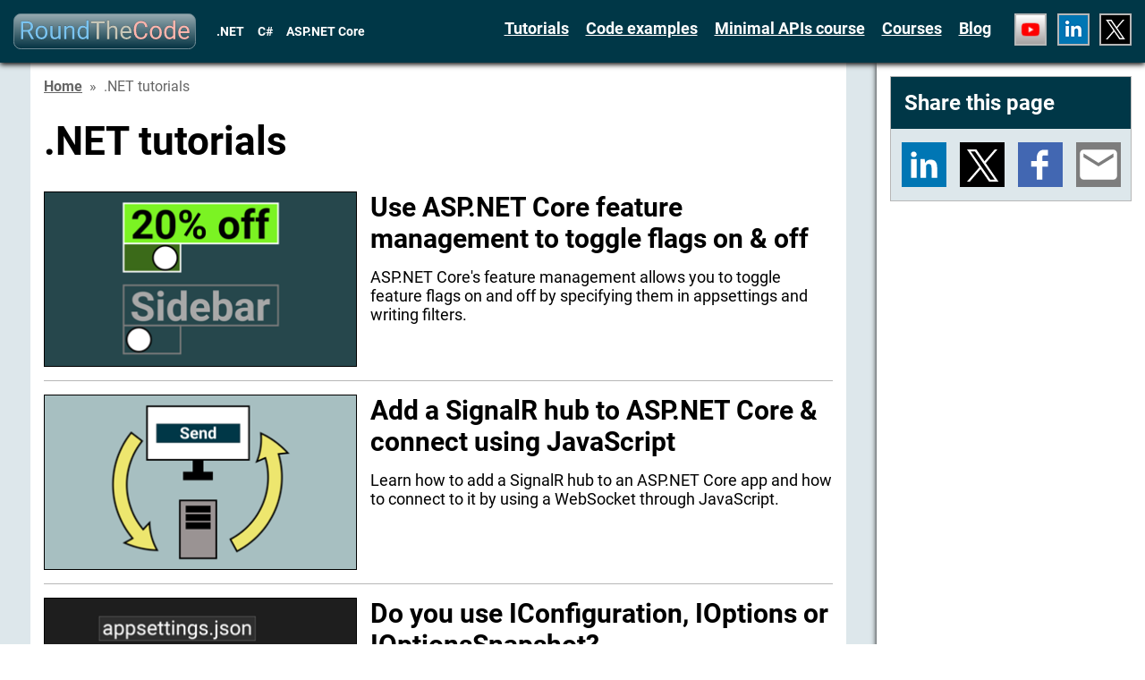

--- FILE ---
content_type: text/html; charset=utf-8
request_url: https://www.roundthecode.com/dotnet-tutorials?page=4
body_size: 89591
content:
<!DOCTYPE html>

<html lang="en">
<head>
    <meta charset="UTF-8" />
    <meta name="viewport" content="width=device-width" />
	<meta name="theme-color" content="#003747"/>
	<base href="/" />
	<link rel="preload" as="font" type="font/woff2" crossorigin href="/fonts/roboto-400-7.woff2" />
	<link rel="preload" as="font" type="font/woff2" crossorigin href="/fonts/roboto-700-7.woff2" />
	<link rel="icon" type="image/x-icon" href="/favicon.ico?id=20260116075822000" />
	<link rel="apple-touch-icon" href="/apple-touch-icon.png?id=20260116075822000" />
	<meta name="robots" content="index, follow, max-image-preview:large, max-snippet:-1, max-video-preview:-1" />
	<title>Learn .NET, C# and ASP.NET Core with online tutorials</title>
	<meta name="description" content="Learn with .NET, C# and ASP.NET Core online tutorials suitable for beginners and advanced developers that can be added to projects." />
	<style>@charset "UTF-8";@keyframes loader{0%{transform:rotate(0deg)}to{transform:rotate(360deg)}}@keyframes fadeInOpacity{0%{opacity:0}to{opacity:1}}@keyframes fadeOutOpacity{0%{opacity:1}to{opacity:0}}:root{--default-margin:15px;--scrollbar-width:24px;--header-height:40px;--header-bar-height:calc(var(--header-height) + ((var(--default-margin)*2)));--header-mobile-total-height:125px;--footer-bar-desktop-height:54px;--footer-bar-mobile-height:80.5px;--social-icons-height:59px;--logo-light-blue-colour:#4a6c77;--logo-blue-colour:#003747;--red-background-colour:#690000;--green-background-colour:#0b3b16;--border-colour:#000;--lighter-grey-colour:#dde7eb;--darker-grey-colour:#b7b7b7;--code-background-colour:#e7e7e7}@font-face{font-family:"Roboto";font-style:normal;font-weight:400;font-display:swap;src:url(/fonts/roboto-400-1.woff2) format("woff2");unicode-range:U+0460-052F,U+1C80-1C88,U+20B4,U+2DE0-2DFF,U+A640-A69F,U+FE2E-FE2F}@font-face{font-family:"Roboto";font-style:normal;font-weight:400;font-display:swap;src:url(/fonts/roboto-400-2.woff2) format("woff2");unicode-range:U+0301,U+0400-045F,U+0490-0491,U+04B0-04B1,U+2116}@font-face{font-family:"Roboto";font-style:normal;font-weight:400;font-display:swap;src:url(/fonts/roboto-400-3.woff2) format("woff2");unicode-range:U+1F00-1FFF}@font-face{font-family:"Roboto";font-style:normal;font-weight:400;font-display:swap;src:url(/fonts/roboto-400-4.woff2) format("woff2");unicode-range:U+0370-03FF}@font-face{font-family:"Roboto";font-style:normal;font-weight:400;font-display:swap;src:url(/fonts/roboto-400-5.woff2) format("woff2");unicode-range:U+0102-0103,U+0110-0111,U+0128-0129,U+0168-0169,U+01A0-01A1,U+01AF-01B0,U+1EA0-1EF9,U+20AB}@font-face{font-family:"Roboto";font-style:normal;font-weight:400;font-display:swap;src:url(/fonts/roboto-400-6.woff2) format("woff2");unicode-range:U+0100-024F,U+0259,U+1E00-1EFF,U+2020,U+20A0-20AB,U+20AD-20CF,U+2113,U+2C60-2C7F,U+A720-A7FF}@font-face{font-family:"Roboto";font-style:normal;font-weight:400;font-display:swap;src:url(/fonts/roboto-400-7.woff2) format("woff2");unicode-range:U+0000-00FF,U+0131,U+0152-0153,U+02BB-02BC,U+02C6,U+02DA,U+02DC,U+2000-206F,U+2074,U+20AC,U+2122,U+2191,U+2193,U+2212,U+2215,U+FEFF,U+FFFD}@font-face{font-family:"Roboto";font-style:normal;font-weight:500;font-display:swap;src:url(/fonts/roboto-500-1.woff2) format("woff2");unicode-range:U+0460-052F,U+1C80-1C88,U+20B4,U+2DE0-2DFF,U+A640-A69F,U+FE2E-FE2F}@font-face{font-family:"Roboto";font-style:normal;font-weight:500;font-display:swap;src:url(/fonts/roboto-500-2.woff2) format("woff2");unicode-range:U+0301,U+0400-045F,U+0490-0491,U+04B0-04B1,U+2116}@font-face{font-family:"Roboto";font-style:normal;font-weight:500;font-display:swap;src:url(/fonts/roboto-500-3.woff2) format("woff2");unicode-range:U+1F00-1FFF}@font-face{font-family:"Roboto";font-style:normal;font-weight:500;font-display:swap;src:url(/fonts/roboto-500-4.woff2) format("woff2");unicode-range:U+0370-03FF}@font-face{font-family:"Roboto";font-style:normal;font-weight:500;font-display:swap;src:url(/fonts/roboto-500-5.woff2) format("woff2");unicode-range:U+0102-0103,U+0110-0111,U+0128-0129,U+0168-0169,U+01A0-01A1,U+01AF-01B0,U+1EA0-1EF9,U+20AB}@font-face{font-family:"Roboto";font-style:normal;font-weight:500;font-display:swap;src:url(/fonts/roboto-500-6.woff2) format("woff2");unicode-range:U+0100-024F,U+0259,U+1E00-1EFF,U+2020,U+20A0-20AB,U+20AD-20CF,U+2113,U+2C60-2C7F,U+A720-A7FF}@font-face{font-family:"Roboto";font-style:normal;font-weight:500;font-display:swap;src:url(/fonts/roboto-500-7.woff2) format("woff2");unicode-range:U+0000-00FF,U+0131,U+0152-0153,U+02BB-02BC,U+02C6,U+02DA,U+02DC,U+2000-206F,U+2074,U+20AC,U+2122,U+2191,U+2193,U+2212,U+2215,U+FEFF,U+FFFD}@font-face{font-family:"Roboto";font-style:normal;font-weight:700;font-display:swap;src:url(/fonts/roboto-700-1.woff2) format("woff2");unicode-range:U+0460-052F,U+1C80-1C88,U+20B4,U+2DE0-2DFF,U+A640-A69F,U+FE2E-FE2F}@font-face{font-family:"Roboto";font-style:normal;font-weight:700;font-display:swap;src:url(/fonts/roboto-700-2.woff2) format("woff2");unicode-range:U+0301,U+0400-045F,U+0490-0491,U+04B0-04B1,U+2116}@font-face{font-family:"Roboto";font-style:normal;font-weight:700;font-display:swap;src:url(/fonts/roboto-700-3.woff2) format("woff2");unicode-range:U+1F00-1FFF}@font-face{font-family:"Roboto";font-style:normal;font-weight:700;font-display:swap;src:url(/fonts/roboto-700-4.woff2) format("woff2");unicode-range:U+0370-03FF}@font-face{font-family:"Roboto";font-style:normal;font-weight:700;font-display:swap;src:url(/fonts/roboto-700-5.woff2) format("woff2");unicode-range:U+0102-0103,U+0110-0111,U+0128-0129,U+0168-0169,U+01A0-01A1,U+01AF-01B0,U+1EA0-1EF9,U+20AB}@font-face{font-family:"Roboto";font-style:normal;font-weight:700;font-display:swap;src:url(/fonts/roboto-700-6.woff2) format("woff2");unicode-range:U+0100-024F,U+0259,U+1E00-1EFF,U+2020,U+20A0-20AB,U+20AD-20CF,U+2113,U+2C60-2C7F,U+A720-A7FF}@font-face{font-family:"Roboto";font-style:normal;font-weight:700;font-display:swap;src:url(/fonts/roboto-700-7.woff2) format("woff2");unicode-range:U+0000-00FF,U+0131,U+0152-0153,U+02BB-02BC,U+02C6,U+02DA,U+02DC,U+2000-206F,U+2074,U+20AC,U+2122,U+2191,U+2193,U+2212,U+2215,U+FEFF,U+FFFD}@font-face{font-family:"Roboto";font-style:normal;font-weight:900;font-display:swap;src:url(/fonts/roboto-900-1.woff2) format("woff2");unicode-range:U+0460-052F,U+1C80-1C88,U+20B4,U+2DE0-2DFF,U+A640-A69F,U+FE2E-FE2F}@font-face{font-family:"Roboto";font-style:normal;font-weight:900;font-display:swap;src:url(/fonts/roboto-900-2.woff2) format("woff2");unicode-range:U+0301,U+0400-045F,U+0490-0491,U+04B0-04B1,U+2116}@font-face{font-family:"Roboto";font-style:normal;font-weight:900;font-display:swap;src:url(/fonts/roboto-900-3.woff2) format("woff2");unicode-range:U+1F00-1FFF}@font-face{font-family:"Roboto";font-style:normal;font-weight:900;font-display:swap;src:url(/fonts/roboto-900-4.woff2) format("woff2");unicode-range:U+0370-03FF}@font-face{font-family:"Roboto";font-style:normal;font-weight:900;font-display:swap;src:url(/fonts/roboto-900-5.woff2) format("woff2");unicode-range:U+0102-0103,U+0110-0111,U+0128-0129,U+0168-0169,U+01A0-01A1,U+01AF-01B0,U+1EA0-1EF9,U+20AB}@font-face{font-family:"Roboto";font-style:normal;font-weight:900;font-display:swap;src:url(/fonts/roboto-900-6.woff2) format("woff2");unicode-range:U+0100-024F,U+0259,U+1E00-1EFF,U+2020,U+20A0-20AB,U+20AD-20CF,U+2113,U+2C60-2C7F,U+A720-A7FF}@font-face{font-family:"Roboto";font-style:normal;font-weight:900;font-display:swap;src:url(/fonts/roboto-900-7.woff2) format("woff2");unicode-range:U+0000-00FF,U+0131,U+0152-0153,U+02BB-02BC,U+02C6,U+02DA,U+02DC,U+2000-206F,U+2074,U+20AC,U+2122,U+2191,U+2193,U+2212,U+2215,U+FEFF,U+FFFD}@font-face{font-family:"Cascadia Mono";font-style:normal;font-weight:400;src:url(/fonts/cascadia-mono-1.woff2) format("woff2")}body,html{margin:0 auto;display:block;min-width:290px}body,button,html,input,textarea{font-family:"Roboto",sans-serif}html.hide-scrollbar{overflow:hidden}@media (min-width:768px) and (min-height:500px) and (max-width:1091px),(min-width:1090px){html.adjust-margin{margin-right:var(--scrollbar-width)}}body::-webkit-scrollbar,code::-webkit-scrollbar,pre::-webkit-scrollbar,table::-webkit-scrollbar{width:var(--scrollbar-width)}body::-webkit-scrollbar-thumb,table::-webkit-scrollbar-thumb{height:50px;border-radius:25px;border:4px solid var(--lighter-grey-colour);background-color:var(--logo-blue-colour);background-clip:content-box}body::-webkit-scrollbar-track{background:var(--lighter-grey-colour)}a{color:#000;text-decoration:underline;text-decoration-thickness:1px;text-underline-offset:5px}a:hover,div.leave-feedback-banner-container div.leave-feedback-banner div.text div.container-fluid div.button button:hover,footer div.footer-bar div.footer-bar-section button:hover,header div.header-bar div.menu-grid nav ul li button:hover{text-decoration:underline;text-decoration-thickness:2px}a:active,div.leave-feedback-banner-container div.leave-feedback-banner div.text div.container-fluid div.button button:active,footer div.footer-bar div.footer-bar-section button:active,header div.header-bar div.menu-grid nav ul li button:active{text-decoration:underline;text-decoration-thickness:3px}h1{margin:0;padding:calc(var(--default-margin)/2) var(--default-margin) var(--default-margin)}@media (min-width:992px){h1{font-size:44px}}@media (max-width:991px){h1{font-size:36px}}.container,.container-fluid{width:100%;margin-right:auto;margin-left:auto}.container-fluid::after,.container-fluid::before,.container::after,.container::before{content:" "}.container-fluid::after,.container::after{clear:both}@media (min-width:1140px){.container{max-width:1140px-var(--default-margin)}}.row{display:flex;flex-wrap:wrap;white-space:normal!important}.col,.col-1,.col-10,.col-11,.col-12,.col-2,.col-3,.col-4,.col-5,.col-6,.col-7,.col-8,.col-9,.col-auto,.col-lg,.col-lg-1,.col-lg-10,.col-lg-11,.col-lg-12,.col-lg-2,.col-lg-3,.col-lg-4,.col-lg-5,.col-lg-6,.col-lg-7,.col-lg-8,.col-lg-9,.col-lg-auto,.col-md,.col-md-1,.col-md-10,.col-md-11,.col-md-12,.col-md-2,.col-md-3,.col-md-4,.col-md-5,.col-md-6,.col-md-7,.col-md-8,.col-md-9,.col-md-auto,.col-sm,.col-sm-1,.col-sm-10,.col-sm-11,.col-sm-12,.col-sm-2,.col-sm-3,.col-sm-4,.col-sm-5,.col-sm-6,.col-sm-7,.col-sm-8,.col-sm-9,.col-sm-auto,.col-xl,.col-xl-1,.col-xl-10,.col-xl-11,.col-xl-12,.col-xl-2,.col-xl-3,.col-xl-4,.col-xl-5,.col-xl-6,.col-xl-7,.col-xl-8,.col-xl-9,.col-xl-auto{position:relative;width:100%;min-height:1px}@media (min-width:0){.col{flex-basis:0;flex-grow:1;max-width:100%}.col-auto{flex:0 0 auto;width:auto;max-width:none}.col-hidden{display:none}.col-1{flex:0 0 8.3333333333%;max-width:8.3333333333%}.col-2{flex:0 0 16.6666666667%;max-width:16.6666666667%}.col-3{flex:0 0 25%;max-width:25%}.col-4{flex:0 0 33.3333333333%;max-width:33.3333333333%}.col-5{flex:0 0 41.6666666667%;max-width:41.6666666667%}.col-6{flex:0 0 50%;max-width:50%}.col-7{flex:0 0 58.3333333333%;max-width:58.3333333333%}.col-8{flex:0 0 66.6666666667%;max-width:66.6666666667%}.col-9{flex:0 0 75%;max-width:75%}.col-10{flex:0 0 83.3333333333%;max-width:83.3333333333%}.col-11{flex:0 0 91.6666666667%;max-width:91.6666666667%}.col-12{flex:0 0 100%;max-width:100%}.order-first{order:-1}.order-last{order:13}.order-0{order:0}.order-1{order:1}.order-2{order:2}.order-3{order:3}.order-4{order:4}.order-5{order:5}.order-6{order:6}.order-7{order:7}.order-8{order:8}.order-9{order:9}.order-10{order:10}.order-11{order:11}.order-12{order:12}}@media (min-width:576px){.col-sm{flex-basis:0;flex-grow:1;max-width:100%}.col-sm-auto{flex:0 0 auto;width:auto;max-width:none}.col-sm-hidden{display:none}.col-sm-1{flex:0 0 8.3333333333%;max-width:8.3333333333%}.col-sm-2{flex:0 0 16.6666666667%;max-width:16.6666666667%}.col-sm-3{flex:0 0 25%;max-width:25%}.col-sm-4{flex:0 0 33.3333333333%;max-width:33.3333333333%}.col-sm-5{flex:0 0 41.6666666667%;max-width:41.6666666667%}.col-sm-6{flex:0 0 50%;max-width:50%}.col-sm-7{flex:0 0 58.3333333333%;max-width:58.3333333333%}.col-sm-8{flex:0 0 66.6666666667%;max-width:66.6666666667%}.col-sm-9{flex:0 0 75%;max-width:75%}.col-sm-10{flex:0 0 83.3333333333%;max-width:83.3333333333%}.col-sm-11{flex:0 0 91.6666666667%;max-width:91.6666666667%}.col-sm-12{flex:0 0 100%;max-width:100%}.order-sm-first{order:-1}.order-sm-last{order:13}.order-sm-0{order:0}.order-sm-1{order:1}.order-sm-2{order:2}.order-sm-3{order:3}.order-sm-4{order:4}.order-sm-5{order:5}.order-sm-6{order:6}.order-sm-7{order:7}.order-sm-8{order:8}.order-sm-9{order:9}.order-sm-10{order:10}.order-sm-11{order:11}.order-sm-12{order:12}}@media (min-width:768px){.col-md{flex-basis:0;flex-grow:1;max-width:100%}.col-md-auto{flex:0 0 auto;width:auto;max-width:none}.col-md-hidden{display:none}.col-md-1{flex:0 0 8.3333333333%;max-width:8.3333333333%}.col-md-2{flex:0 0 16.6666666667%;max-width:16.6666666667%}.col-md-3{flex:0 0 25%;max-width:25%}.col-md-4{flex:0 0 33.3333333333%;max-width:33.3333333333%}.col-md-5{flex:0 0 41.6666666667%;max-width:41.6666666667%}.col-md-6{flex:0 0 50%;max-width:50%}.col-md-7{flex:0 0 58.3333333333%;max-width:58.3333333333%}.col-md-8{flex:0 0 66.6666666667%;max-width:66.6666666667%}.col-md-9{flex:0 0 75%;max-width:75%}.col-md-10{flex:0 0 83.3333333333%;max-width:83.3333333333%}.col-md-11{flex:0 0 91.6666666667%;max-width:91.6666666667%}.col-md-12{flex:0 0 100%;max-width:100%}.order-md-first{order:-1}.order-md-last{order:13}.order-md-0{order:0}.order-md-1{order:1}.order-md-2{order:2}.order-md-3{order:3}.order-md-4{order:4}.order-md-5{order:5}.order-md-6{order:6}.order-md-7{order:7}.order-md-8{order:8}.order-md-9{order:9}.order-md-10{order:10}.order-md-11{order:11}.order-md-12{order:12}}@media (min-width:992px){.col-lg{flex-basis:0;flex-grow:1;max-width:100%}.col-lg-auto{flex:0 0 auto;width:auto;max-width:none}.col-lg-hidden{display:none}.col-lg-1{flex:0 0 8.3333333333%;max-width:8.3333333333%}.col-lg-2{flex:0 0 16.6666666667%;max-width:16.6666666667%}.col-lg-3{flex:0 0 25%;max-width:25%}.col-lg-4{flex:0 0 33.3333333333%;max-width:33.3333333333%}.col-lg-5{flex:0 0 41.6666666667%;max-width:41.6666666667%}.col-lg-6{flex:0 0 50%;max-width:50%}.col-lg-7{flex:0 0 58.3333333333%;max-width:58.3333333333%}.col-lg-8{flex:0 0 66.6666666667%;max-width:66.6666666667%}.col-lg-9{flex:0 0 75%;max-width:75%}.col-lg-10{flex:0 0 83.3333333333%;max-width:83.3333333333%}.col-lg-11{flex:0 0 91.6666666667%;max-width:91.6666666667%}.col-lg-12{flex:0 0 100%;max-width:100%}.order-lg-first{order:-1}.order-lg-last{order:13}.order-lg-0{order:0}.order-lg-1{order:1}.order-lg-2{order:2}.order-lg-3{order:3}.order-lg-4{order:4}.order-lg-5{order:5}.order-lg-6{order:6}.order-lg-7{order:7}.order-lg-8{order:8}.order-lg-9{order:9}.order-lg-10{order:10}.order-lg-11{order:11}.order-lg-12{order:12}}@media (min-width:1200px){.col-xl{flex-basis:0;flex-grow:1;max-width:100%}.col-xl-auto{flex:0 0 auto;width:auto;max-width:none}.col-xl-hidden{display:none}.col-xl-1{flex:0 0 8.3333333333%;max-width:8.3333333333%}.col-xl-2{flex:0 0 16.6666666667%;max-width:16.6666666667%}.col-xl-3{flex:0 0 25%;max-width:25%}.col-xl-4{flex:0 0 33.3333333333%;max-width:33.3333333333%}.col-xl-5{flex:0 0 41.6666666667%;max-width:41.6666666667%}.col-xl-6{flex:0 0 50%;max-width:50%}.col-xl-7{flex:0 0 58.3333333333%;max-width:58.3333333333%}.col-xl-8{flex:0 0 66.6666666667%;max-width:66.6666666667%}.col-xl-9{flex:0 0 75%;max-width:75%}.col-xl-10{flex:0 0 83.3333333333%;max-width:83.3333333333%}.col-xl-11{flex:0 0 91.6666666667%;max-width:91.6666666667%}.col-xl-12{flex:0 0 100%;max-width:100%}.order-xl-first{order:-1}.order-xl-last{order:13}.order-xl-0{order:0}.order-xl-1{order:1}.order-xl-2{order:2}.order-xl-3{order:3}.order-xl-4{order:4}.order-xl-5{order:5}.order-xl-6{order:6}.order-xl-7{order:7}.order-xl-8{order:8}.order-xl-9{order:9}.order-xl-10{order:10}.order-xl-11{order:11}.order-xl-12{order:12}}.screen-size-max-2560{max-width:2560px;margin:0 auto;padding:0}.btn.btn-primary{color:#fff;background-color:var(--logo-blue-colour);font-weight:700}*,::after,::before{box-sizing:border-box}code,li,p{font-size:16px;line-height:1.5}code,pre.csharpnoprism,pre[class*=language-]{background-color:var(--code-background-colour)}code{font-family:"Cascadia Mono",ui-monospace,"Segoe UI Mono","Liberation Mono",Menlo,Monaco,Consolas,monospace;padding:2px 4px;word-wrap:break-word}pre.csharpnoprism,pre[class*=language-]{width:100%;padding:var(--default-margin);white-space:normal}pre.csharpnoprism code,pre[class*=language-] code{display:block;position:relative;white-space:pre;overflow-x:auto;overflow-y:hidden;tab-size:25px}pre.csharpnoprism code .token.cdata,pre.csharpnoprism code .token.comment,pre.csharpnoprism code .token.doctype,pre.csharpnoprism code .token.prolog,pre[class*=language-] code .token.cdata,pre[class*=language-] code .token.comment,pre[class*=language-] code .token.doctype,pre[class*=language-] code .token.prolog{color:#708090}pre.csharpnoprism code .token.punctuation,pre[class*=language-] code .token.punctuation{color:#999}pre.csharpnoprism code .token.namespace,pre[class*=language-] code .token.namespace{opacity:.7}pre.csharpnoprism code .token.boolean,pre.csharpnoprism code .token.constant,pre.csharpnoprism code .token.deleted,pre.csharpnoprism code .token.number,pre.csharpnoprism code .token.property,pre.csharpnoprism code .token.symbol,pre.csharpnoprism code .token.tag,pre[class*=language-] code .token.boolean,pre[class*=language-] code .token.constant,pre[class*=language-] code .token.deleted,pre[class*=language-] code .token.number,pre[class*=language-] code .token.property,pre[class*=language-] code .token.symbol,pre[class*=language-] code .token.tag{color:#905}pre.csharpnoprism code .token.attr-name,pre.csharpnoprism code .token.builtin,pre.csharpnoprism code .token.char,pre.csharpnoprism code .token.inserted,pre.csharpnoprism code .token.selector,pre.csharpnoprism code .token.string,pre[class*=language-] code .token.attr-name,pre[class*=language-] code .token.builtin,pre[class*=language-] code .token.char,pre[class*=language-] code .token.inserted,pre[class*=language-] code .token.selector,pre[class*=language-] code .token.string{color:#690}pre.csharpnoprism code .language-css .token.string,pre.csharpnoprism code .style .token.string,pre.csharpnoprism code .token.entity,pre.csharpnoprism code .token.operator,pre.csharpnoprism code .token.url,pre[class*=language-] code .language-css .token.string,pre[class*=language-] code .style .token.string,pre[class*=language-] code .token.entity,pre[class*=language-] code .token.operator,pre[class*=language-] code .token.url{color:#9a6e3a}pre.csharpnoprism code .token.atrule,pre.csharpnoprism code .token.attr-value,pre.csharpnoprism code .token.keyword,pre[class*=language-] code .token.atrule,pre[class*=language-] code .token.attr-value,pre[class*=language-] code .token.keyword{color:#07a}pre.csharpnoprism code .token.class-name,pre.csharpnoprism code .token.function,pre[class*=language-] code .token.class-name,pre[class*=language-] code .token.function{color:#dd4a68}pre.csharpnoprism code .token.important,pre.csharpnoprism code .token.regex,pre.csharpnoprism code .token.variable,pre[class*=language-] code .token.important,pre[class*=language-] code .token.regex,pre[class*=language-] code .token.variable{color:#e90}div.content-page-container a,div.listing-page-container a,pre.csharpnoprism code .token.bold,pre.csharpnoprism code .token.important,pre[class*=language-] code .token.bold,pre[class*=language-] code .token.important{font-weight:700}pre.csharpnoprism code .token.italic,pre[class*=language-] code .token.italic{font-style:italic}pre.csharpnoprism code .token.entity,pre[class*=language-] code .token.entity{cursor:help}code::-webkit-scrollbar-thumb,pre::-webkit-scrollbar-thumb{height:50px;border-radius:25px;border:4px solid var(--lighter-grey-colour);background-color:var(--darker-grey-colour);background-clip:content-box}code::-webkit-scrollbar-track,pre::-webkit-scrollbar-track,table::-webkit-scrollbar-track{background:var(--lighter-grey-colour)}table{width:100%;border-spacing:0;margin:15px 0;display:block;overflow-x:auto}table tbody{display:table;width:100%}table td,table th{padding:15px;vertical-align:top;border-top:1px var(--darker-grey-colour) solid;border-left:1px var(--darker-grey-colour) solid;text-align:center}table td:last-child,table th:last-child{border-right:1px var(--darker-grey-colour) solid}table th{background-color:var(--logo-blue-colour);font-size:16px;color:#fff}table tr:last-child td,table tr:last-child th{border-bottom:1px var(--darker-grey-colour) solid}table td{background-color:#fff;font-size:16px}table thead th{vertical-align:bottom}header{z-index:10}@media (min-width:1210px) and (min-height:500px){header{position:sticky;top:0}}@media (max-width:1209px),(max-height:499px){header{position:relative}}header div.header-bar{width:100%;background-color:var(--logo-blue-colour);box-shadow:0 2px 6px 0 var(--border-colour)}@media (min-width:1210px) and (min-height:500px){header div.header-bar.adjust-margin{overflow:hidden}}@media (min-width:1210px) and (min-height:500px) and (min-width:768px) and (min-height:500px) and (max-width:1091px),(min-width:1210px) and (min-height:500px) and (min-width:1090px){header div.header-bar.adjust-margin{width:calc(100vw - var(--scrollbar-width))}}@media (min-width:576px){header div.header-bar{min-height:var(--header-bar-height)}}@media (max-width:575px){header div.header-bar{min-height:var(--header-mobile-total-height)}}header div.header-bar div.logo-grid{height:calc(var(--header-height) + var(--default-margin)*2);padding:var(--default-margin);float:left}@media (max-width:575px){header div.header-bar div.logo-grid{width:100%}}header div.header-bar div.logo-grid a{float:left}header div.header-bar div.logo-grid a svg{width:204px;height:var(--header-height)}header div.header-bar div.logo-grid a svg .logo-background{stroke-width:16px;fill:url(#logo-linear-gradient);stroke:url(#logo-linear-gradient-2)}header div.header-bar div.logo-grid a svg .logo-text{stroke:#000;stroke-linejoin:round;stroke-opacity:.33;stroke-width:12px;fill-rule:evenodd;paint-order:stroke fill}header div.header-bar div.logo-grid a svg .logo-round-text{fill:#7ac3ef}header div.header-bar div.logo-grid a svg .logo-the-text{fill:#c6c6b7}header div.header-bar div.logo-grid a svg .logo-code-text{fill:#ffb5ad}header div.header-bar div.tagline-grid{display:inline-block}header div.header-bar div.tagline-grid ul{padding:0;height:var(--header-height);display:flex;align-items:center}header div.header-bar div.tagline-grid ul li{display:inline-block;color:#fff;list-style:none;font-weight:700;font-size:14px}header div.header-bar div.tagline-grid ul li span{border-radius:5px;margin:calc(var(--default-margin)/4);padding:calc(var(--default-margin)/4)}@media (min-width:576px){header div.header-bar div.tagline-grid ul{margin:var(--default-margin) 0}}@media (max-width:575px){header div.header-bar div.tagline-grid{margin-bottom:var(--default-margin)}header div.header-bar div.tagline-grid ul{margin:0 var(--default-margin)}header div.header-bar div.tagline-grid ul li:first-child span{margin-left:0}}@media (min-width:1210px){header div.header-bar div.menu-open-grid{display:none}}@media (max-width:1209px){header div.header-bar div.menu-open-grid{float:right}header div.header-bar div.menu-open-grid button{display:flex;align-items:center;height:var(--header-height);cursor:pointer;background-color:transparent;border:0}header div.header-bar div.menu-open-grid button svg path.line{fill:#fff;fill-rule:evenodd}}@media (min-width:576px){header div.header-bar div.menu-open-grid{padding:var(--default-margin)}}@media (max-width:575px){header div.header-bar div.menu-open-grid{padding:0 var(--default-margin)}}header div.header-bar div.menu-grid{overflow:hidden}header div.header-bar div.menu-grid nav{display:flex}div.modal-container .close,header div.header-bar div.menu-grid nav ul{padding:0}header div.header-bar div.menu-grid nav ul li{list-style:none}header div.header-bar div.menu-grid nav ul li a,header div.header-bar div.menu-grid nav ul li button{font-weight:700;font-size:18px;color:#fff}header div.header-bar div.menu-grid nav ul li button{background-color:transparent;cursor:pointer;border:0;padding:0;text-decoration:underline;text-decoration-thickness:1px;text-underline-offset:5px}header div.header-bar div.menu-grid nav ul li.social-icons a svg.twitter-svg{background-color:#000}@media (min-width:1210px){header div.header-bar div.menu-grid{padding:var(--default-margin);float:right}header div.header-bar div.menu-grid nav{height:var(--header-height);align-items:center}header div.header-bar div.menu-grid nav ul li{display:inline-block;margin:0 calc(var(--default-margin)/2)}header div.header-bar div.menu-grid nav ul li:not(.social-icons) a,header div.header-bar div.menu-grid nav ul li:not(.social-icons) button{padding:calc(var(--default-margin)/4) 0;display:inline-block;text-underline-offset:10px}header div.header-bar div.menu-grid nav ul li.social-icons{vertical-align:top;margin:0 0 0 var(--default-margin)}header div.header-bar div.menu-grid nav ul li.social-icons a{padding:0;border:2px var(--darker-grey-colour) solid;height:36px;display:inline-block}header div.header-bar div.menu-grid nav ul li.social-icons a:hover{border:2px var(--lighter-grey-colour) solid}header div.header-bar div.menu-grid nav ul li.social-icons a:active{border:2px #fff solid}header div.header-bar div.menu-grid nav ul li.social-icons a:not(:first-child){margin-left:calc(var(--default-margin)/4)}header div.header-bar div.menu-grid nav ul li.social-icons a:not(:last-child){margin-right:calc(var(--default-margin)/4)}header div.header-bar div.menu-grid nav ul li:last-child{margin-right:0}}@media (max-width:1209px){header div.header-bar div.menu-grid{z-index:0;display:none}header div.header-bar div.menu-grid nav ul li,header div.header-bar div.menu-grid.active{display:block}header div.header-bar div.menu-grid.sliding{height:0;transition:height 350ms ease;display:block}header div.header-bar div.menu-grid nav{width:100%;flex-direction:column}header div.header-bar div.menu-grid nav ul{margin:0}header div.header-bar div.menu-grid nav ul li:not(.social-icons) a,header div.header-bar div.menu-grid nav ul li:not(.social-icons) button{text-decoration:none;border-top:1px #fff solid;padding:var(--default-margin);display:block;width:100%;text-align:left}header div.header-bar div.menu-grid nav ul li:not(.social-icons) a:active,header div.header-bar div.menu-grid nav ul li:not(.social-icons) a:hover,header div.header-bar div.menu-grid nav ul li:not(.social-icons) button:active,header div.header-bar div.menu-grid nav ul li:not(.social-icons) button:hover{text-decoration:underline;text-underline-offset:10px}header div.header-bar div.menu-grid nav ul li.social-icons{border-top:1px #fff solid;padding:0 var(--default-margin);height:55px;display:flex;align-items:center}header div.header-bar div.menu-grid nav ul li.social-icons a{padding:0;border:2px var(--darker-grey-colour) solid;height:36px;display:inline-block}header div.header-bar div.menu-grid nav ul li.social-icons a:hover{border:2px var(--lighter-grey-colour) solid}header div.header-bar div.menu-grid nav ul li.social-icons a:active{border:2px #fff solid}header div.header-bar div.menu-grid nav ul li.social-icons a:not(:first-child){margin-left:calc(var(--default-margin)/4)}header div.header-bar div.menu-grid nav ul li.social-icons a:not(:last-child){margin-right:calc(var(--default-margin)/4)}}div.body-container{z-index:1;position:relative;background-color:var(--lighter-grey-colour)}div.body-container ul{padding-left:25px}@media (min-width:1210px) and (min-height:500px){div.body-container div.body.has-right-side-bar{display:grid;grid-template-areas:"main right-sidebar";grid-template-columns:minmax(0,2.5fr) 300px}div.body-container div.body.has-right-side-bar div.main-grid{grid-area:main}}@media (min-width:1500px) and (min-height:500px){div.body-container div.body.has-left-side-bar{display:grid}div.body-container div.body.has-left-side-bar div.main-grid{grid-area:main}div.body-container div.body.has-left-side-bar.has-right-side-bar{grid-template-areas:"left-sidebar main right-sidebar";grid-template-columns:300px minmax(0,2.5fr) 300px}div.body-container div.body.has-left-side-bar:not(.has-right-side-bar){grid-template-areas:"left-sidebar main";grid-template-columns:300px minmax(0,2.5fr)}}@media (min-width:768px){div.body-container div.body{min-height:calc(100dvh - (var(--header-bar-height) + var(--footer-bar-desktop-height)))}}@media (min-width:576px) and (max-width:767px){div.body-container div.body{min-height:calc(100dvh - (var(--header-bar-height) + var(--footer-bar-mobile-height)))}}@media (max-width:575px){div.body-container div.body{min-height:calc(100dvh - (var(--header-mobile-total-height) + var(--footer-bar-mobile-height)))}}div.left-bar-grid{background-color:#fff;box-shadow:0 2px 6px 0 var(--border-colour)}@media (min-width:1500px) and (min-height:500px){div.left-bar-grid{grid-area:left-sidebar}div.left-bar-grid div.left-bar-container{width:300px;position:sticky;top:var(--header-bar-height);z-index:9;height:calc(100dvh - var(--header-bar-height));overflow-y:auto}div.left-bar-grid div.left-bar-container::-webkit-scrollbar{width:var(--scrollbar-width)}div.left-bar-grid div.left-bar-container::-webkit-scrollbar-thumb{height:50px;border-radius:25px;border:4px solid #fff;background-color:var(--logo-blue-colour);background-clip:content-box}div.left-bar-grid div.left-bar-container::-webkit-scrollbar-track{background:#fff}div.left-bar-grid div.left-bar-container div.left-bar-component{margin:var(--default-margin)}}@media (max-width:1499px),(max-height:499px){div.left-bar-grid{display:none}}@media (min-width:1210px) and (min-height:500px){div.right-bar-grid{grid-area:right-sidebar;background-color:#fff;box-shadow:0 2px 6px 0 var(--border-colour)}div.right-bar-grid div.right-bar-container{position:sticky;top:var(--header-bar-height);z-index:9;height:calc(100dvh - var(--header-bar-height));overflow-y:auto}div.right-bar-grid div.right-bar-container::-webkit-scrollbar{width:var(--scrollbar-width)}div.right-bar-grid div.right-bar-container::-webkit-scrollbar-thumb{height:50px;border-radius:25px;border:4px solid #fff;background-color:var(--logo-blue-colour);background-clip:content-box}div.right-bar-grid div.right-bar-container::-webkit-scrollbar-track{background:#fff}div.right-bar-grid div.right-bar-component{margin:var(--default-margin)}}@media (max-width:1209px) and (min-height:500px){div.body.has-right-side-bar{padding-bottom:var(--social-icons-height)}div.right-bar-grid{position:fixed;bottom:0;z-index:9;width:100%}}@media (max-width:1209px),(max-height:499px){div.right-bar-grid{height:var(--social-icons-height);background-color:#fff;box-shadow:0 2px 6px 0 var(--border-colour)}}footer div.footer-bar{z-index:8;position:relative;background-color:var(--logo-blue-colour);width:100%;box-shadow:0 -2px 6px 0 var(--border-colour);color:#fff;text-align:center;padding:var(--default-margin) 0}@media (min-width:768px){footer div.footer-bar{height:var(--footer-bar-desktop-height)}}@media (max-width:767px){footer div.footer-bar{height:var(--footer-bar-mobile-height)}}footer div.footer-bar div.footer-bar-section{width:100%;padding:0 calc(var(--default-margin)/2);margin:0 auto;font-size:16px;font-weight:700}@media (min-width:768px){footer div.footer-bar div.footer-bar-section{display:inline}}@media (max-width:767px){footer div.footer-bar div.footer-bar-section{display:inline-block}}footer div.footer-bar div.footer-bar-section a,footer div.footer-bar div.footer-bar-section button{color:#fff;font-size:16px;font-weight:700}footer div.footer-bar div.footer-bar-section button{background-color:transparent;cursor:pointer;border:0;padding:0;text-decoration:underline;text-decoration-thickness:1px;text-underline-offset:5px}footer div.footer-bar div.footer-bar-section.menu ul{padding:0;margin:0;display:inline}footer div.footer-bar div.footer-bar-section.menu ul li{font-size:14px;display:inline}footer div.footer-bar div.footer-bar-section.menu ul li:not(:first-child){margin-left:calc(var(--default-margin)/2)}footer div.footer-bar div.footer-bar-section.menu ul li:not(:last-child){margin-right:calc(var(--default-margin)/2)}footer div.footer-bar div.footer-bar-section:first-child{padding-left:var(--default-margin)}footer div.footer-bar div.footer-bar-section:last-child{padding-right:var(--default-margin)}@media (max-width:767px){footer div.footer-bar div.footer-bar-section:not(:first-child){padding-top:calc(var(--default-margin)/4)}footer div.footer-bar div.footer-bar-section:not(:last-child){padding-bottom:calc(var(--default-margin)/4)}}div.content-page-container{margin:0 auto;background-color:#fff}@media (min-width:880px){div.content-page-container{max-width:830px;width:100%}}@media (max-width:879px){div.content-page-container{width:100%;flex:0 0 100%}}@media (min-width:768px) and (min-width:1210px) and (min-height:500px){div.content-page-container{min-height:calc(100dvh - (var(--header-bar-height) + var(--footer-bar-desktop-height)))}}@media (min-width:768px) and (max-width:1209px) and (min-height:500px){div.content-page-container.has-right-side-bar{min-height:calc(100dvh - (var(--header-bar-height) + var(--footer-bar-desktop-height) + var(--social-icons-height)))}div.content-page-container:not(.has-right-side-bar){min-height:calc(100dvh - (var(--header-bar-height) + var(--footer-bar-desktop-height)))}}@media (min-width:576px) and (max-width:767px) and (min-width:1210px) and (min-height:500px){div.content-page-container{min-height:calc(100dvh - (var(--header-bar-height) + var(--footer-bar-mobile-height)))}}@media (min-width:576px) and (max-width:767px) and (max-width:1209px) and (min-height:500px){div.content-page-container.has-right-side-bar{min-height:calc(100dvh - (var(--header-bar-height) + var(--footer-bar-mobile-height) + var(--social-icons-height)))}div.content-page-container:not(.has-right-side-bar){min-height:calc(100dvh - (var(--header-bar-height) + var(--footer-bar-mobile-height)))}}@media (max-width:575px) and (min-width:1210px) and (min-height:500px){div.content-page-container{min-height:calc(100dvh - (var(--header-mobile-total-height) + var(--footer-bar-mobile-height)))}}@media (max-width:575px) and (max-width:1209px) and (min-height:500px){div.content-page-container.has-right-side-bar{min-height:calc(100dvh - (var(--header-mobile-total-height) + var(--footer-bar-mobile-height) + var(--social-icons-height)))}div.content-page-container:not(.has-right-side-bar){min-height:calc(100dvh - (var(--header-mobile-total-height) + var(--footer-bar-mobile-height)))}}div.content-page-container a.btn{font-size:20px;padding:var(--default-margin);border:1px solid transparent;text-decoration:none;display:inline-block}@media (min-width:880px){div.content-page-container div.content-page{max-width:830px;width:100%}}div.content-page-container div.content-page p.published{margin:0 var(--default-margin) calc(var(--default-margin)*2)}div.listing-page-container{margin:0 auto;background-color:#fff}@media (min-width:768px) and (min-width:1210px) and (min-height:500px){div.listing-page-container{min-height:calc(100dvh - (var(--header-bar-height) + var(--footer-bar-desktop-height)))}}@media (min-width:768px) and (max-width:1209px) and (min-height:500px){div.listing-page-container.has-right-side-bar{min-height:calc(100dvh - (var(--header-bar-height) + var(--footer-bar-desktop-height) + var(--social-icons-height)))}div.listing-page-container:not(.has-right-side-bar){min-height:calc(100dvh - (var(--header-bar-height) + var(--footer-bar-desktop-height)))}}@media (min-width:576px) and (max-width:767px) and (min-width:1210px) and (min-height:500px){div.listing-page-container{min-height:calc(100dvh - (var(--header-bar-height) + var(--footer-bar-mobile-height)))}}@media (min-width:576px) and (max-width:767px) and (max-width:1209px) and (min-height:500px){div.listing-page-container.has-right-side-bar{min-height:calc(100dvh - (var(--header-bar-height) + var(--footer-bar-mobile-height) + var(--social-icons-height)))}div.listing-page-container:not(.has-right-side-bar){min-height:calc(100dvh - (var(--header-bar-height) + var(--footer-bar-mobile-height)))}}@media (max-width:575px) and (min-width:1210px) and (min-height:500px){div.listing-page-container{min-height:calc(100dvh - (var(--header-mobile-total-height) + var(--footer-bar-mobile-height)))}}@media (max-width:575px) and (max-width:1209px) and (min-height:500px){div.listing-page-container.has-right-side-bar{min-height:calc(100dvh - (var(--header-mobile-total-height) + var(--footer-bar-mobile-height) + var(--social-icons-height)))}div.listing-page-container:not(.has-right-side-bar){min-height:calc(100dvh - (var(--header-mobile-total-height) + var(--footer-bar-mobile-height)))}}@media (min-width:992px){div.listing-page-container{width:100%;max-width:912px}}@media (max-width:991px){div.listing-page-container{width:100%}}div.listing-page-container div.listing-page div.listing-container div.listing{padding:var(--default-margin) 0;margin:0 var(--default-margin)}div.listing-page-container div.listing-page div.listing-container div.online-code-editor-banner-container{padding:var(--default-margin) 0}div.listing-page-container div.listing-page div.listing-container:not(:last-child) div.listing,div.listing-page-container div.listing-page div.listing-container:not(:last-child) div.online-code-editor-banner-container{border-bottom:1px var(--darker-grey-colour) solid}div.listing-page-container div.listing-page div.listing-container div.listing{z-index:1;flex:1 1 auto}@media (min-width:768px){div.listing-page-container div.listing-page div.listing-container div.listing div.image{float:left;clear:both;margin-right:var(--default-margin);width:350px;height:196px}}@media (max-width:767px){div.listing-page-container div.listing-page div.listing-container div.listing div.image{text-align:center;width:100%}}div.listing-page-container div.listing-page div.listing-container div.listing div.image img,div.listing-section-container div.listing-section div.listing-section-item-container div.listing-section-item.page-picker-listing-section div.item div.image img{width:100%;height:100%;max-width:350px;border:1px #000 solid}div.listing-page-container div.listing-page div.listing-container div.listing div.content,div.listing-section-container div.listing-section div.listing-section-item-container div.listing-section-item div.item div.content{display:block}@media (min-width:768px){div.listing-page-container div.listing-page div.listing-container div.listing div.content{min-height:196px;margin-left:calc(350px + var(--default-margin))}}div.listing-page-container div.listing-page div.listing-container div.listing div.content a,div.listing-section-container div.listing-section div.listing-section-item-container div.listing-section-item div.item div.content a{position:static;display:block;width:100%;text-decoration:none}div.listing-page-container div.listing-page div.listing-container div.listing div.content a::before,div.listing-section-container div.listing-section div.listing-section-item-container div.listing-section-item div.item div.content a::before{position:absolute;z-index:1;bottom:0;left:0;content:" ";overflow:hidden;right:0;top:0;white-space:nowrap}div.amazon-advert a:active,div.amazon-advert a:hover,div.code-example-banner-container div.code-example-banner div.text a:active,div.code-example-banner-container div.code-example-banner div.text a:hover,div.code-example-download-button a:active,div.code-example-download-button a:hover,div.listing-page-container div.listing-page div.listing-container div.listing div.content a:active,div.listing-page-container div.listing-page div.listing-container div.listing div.content a:hover,div.listing-section-container div.listing-section div.listing-section-item-container div.listing-section-item div.item div.content a:active,div.listing-section-container div.listing-section div.listing-section-item-container div.listing-section-item div.item div.content a:hover,div.listing-section-container div.listing-section ul.cta-container li a:active,div.listing-section-container div.listing-section ul.cta-container li a:hover,div.other-articles-banner-container div.listing-container div.listing div.content a:active,div.other-articles-banner-container div.listing-container div.listing div.content a:hover,div.rss-feed a:active,div.rss-feed a:hover,div.youtube-subscribe-banner-container div.youtube-subscribe-banner div.text a:active,div.youtube-subscribe-banner-container div.youtube-subscribe-banner div.text a:hover{text-decoration:underline}div.listing-page-container div.listing-page div.listing-container div.listing div.content a h3{font-size:30px}@media (min-width:768px){div.listing-page-container div.listing-page div.listing-container div.listing div.content a h3{margin:0 0 var(--default-margin)}}@media (max-width:767px){div.listing-page-container div.listing-page div.listing-container div.listing div.content a h3{margin:var(--default-margin) 0}}div.listing-page-container div.listing-page div.listing-container div.listing div.content span.description{display:block;width:100%;font-size:18px}div.listing-page-container div.listing-page div.listing-banner-container{padding:0 var(--default-margin)}div.online-code-editor-badge{margin-top:var(--default-margin);display:block;font-size:18px;display:flex}div.online-code-editor-badge div.icon{display:flex}div.online-code-editor-badge div.icon svg path{fill-rule:evenodd}div.online-code-editor-badge div.icon svg path.screen{fill:#fff!important;stroke:#000;stroke-width:10px}div.online-code-editor-badge div.icon svg path.keyboard{stroke:#000;stroke-width:10px}div.online-code-editor-badge div.text{display:flex;font-size:18px;margin-left:calc(var(--default-margin)/2);align-items:center}div.online-code-editor-badge div.text.left-bar{font-size:16px}div.listing-section-container{margin:0 auto;background-color:#fff;width:100%}@media (min-width:768px) and (min-width:1210px) and (min-height:500px){div.listing-section-container{min-height:calc(100dvh - (var(--header-bar-height) + var(--footer-bar-desktop-height)))}}@media (min-width:768px) and (max-width:1209px) and (min-height:500px){div.listing-section-container.has-right-side-bar{min-height:calc(100dvh - (var(--header-bar-height) + var(--footer-bar-desktop-height) + var(--social-icons-height)))}div.listing-section-container:not(.has-right-side-bar){min-height:calc(100dvh - (var(--header-bar-height) + var(--footer-bar-desktop-height)))}}@media (min-width:576px) and (max-width:767px) and (min-width:1210px) and (min-height:500px){div.listing-section-container{min-height:calc(100dvh - (var(--header-bar-height) + var(--footer-bar-mobile-height)))}}@media (min-width:576px) and (max-width:767px) and (max-width:1209px) and (min-height:500px){div.listing-section-container.has-right-side-bar{min-height:calc(100dvh - (var(--header-bar-height) + var(--footer-bar-mobile-height) + var(--social-icons-height)))}div.listing-section-container:not(.has-right-side-bar){min-height:calc(100dvh - (var(--header-bar-height) + var(--footer-bar-mobile-height)))}}@media (max-width:575px) and (min-width:1210px) and (min-height:500px){div.listing-section-container{min-height:calc(100dvh - (var(--header-mobile-total-height) + var(--footer-bar-mobile-height)))}}@media (max-width:575px) and (max-width:1209px) and (min-height:500px){div.listing-section-container.has-right-side-bar{min-height:calc(100dvh - (var(--header-mobile-total-height) + var(--footer-bar-mobile-height) + var(--social-icons-height)))}div.listing-section-container:not(.has-right-side-bar){min-height:calc(100dvh - (var(--header-mobile-total-height) + var(--footer-bar-mobile-height)))}}div.listing-section-container div.listing-section,div.listing-section-container div.listing-section div.listing-section-item-container{padding:calc(var(--default-margin)/2) 0}div.listing-section-container div.listing-section div.listing-section-item-container:not(:first-child){margin-top:calc(var(--default-margin)*2)}div.listing-section-container div.listing-section div.listing-section-item-container h2{margin:0 var(--default-margin);font-size:36px;background-image:linear-gradient(var(--logo-light-blue-colour),var(--logo-blue-colour));padding:var(--default-margin);color:#fff}@media (min-width:768px){div.listing-section-container div.listing-section div.listing-section-item-container div.listing-section-item{padding:0 calc(var(--default-margin)/2);margin:var(--default-margin) 0}}@media (max-width:767px){div.listing-section-container div.listing-section div.listing-section-item-container div.listing-section-item{padding:0 var(--default-margin)}}@media (min-width:1200px){div.listing-section-container div.listing-section div.listing-section-item-container div.listing-section-item:nth-child(4n-1):not(:last-child),div.listing-section-container div.listing-section div.listing-section-item-container div.listing-section-item:nth-child(4n-2):not(:last-child),div.listing-section-container div.listing-section div.listing-section-item-container div.listing-section-item:nth-child(4n-3):not(:last-child){border-right:1px var(--darker-grey-colour) solid}}@media (min-width:768px) and (max-width:1199px){div.listing-section-container div.listing-section div.listing-section-item-container div.listing-section-item:nth-child(2n-1):not(:last-child){border-right:1px var(--darker-grey-colour) solid}}@media (max-width:767px){div.listing-section-container div.listing-section div.listing-section-item-container div.listing-section-item:not(:last-child) div.item{border-bottom:1px var(--darker-grey-colour) solid}}div.listing-section-container div.listing-section div.listing-section-item-container div.listing-section-item div.item{z-index:1;flex:1 1 auto}@media (min-width:768px){div.listing-section-container div.listing-section div.listing-section-item-container div.listing-section-item div.item{padding:0 calc(var(--default-margin)/2)}}@media (max-width:767px){div.listing-section-container div.listing-section div.listing-section-item-container div.listing-section-item div.item{padding:var(--default-margin) 0}}div.listing-section-container div.listing-section div.listing-section-item-container div.listing-section-item div.item div.content h3{font-size:24px;margin:var(--default-margin) 0 calc(var(--default-margin)/2)}div.listing-section-container div.listing-section div.listing-section-item-container div.listing-section-item div.item div.content span.description{display:block;width:100%;font-size:16px}div.listing-section-container div.listing-section div.listing-section-item-container div.listing-section-item.page-picker-listing-section div.item div.image{text-align:center;width:100%;max-height:197px}div.listing-section-container div.listing-section div.listing-section-item-container div.listing-section-item.you-tube-video-listing-section div.item div.youtube-container{width:100%!important;height:100%!important;max-width:350px!important}div.listing-section-container div.listing-section div.listing-section-item-container div.listing-section-item.you-tube-video-listing-section div.item div.youtube-container div.youtube-wrapper div.youtube-link-container{width:100%;height:100%}div.listing-section-container div.listing-section div.listing-section-item-container div.listing-section-item.you-tube-video-listing-section div.item div.youtube-container div.youtube-wrapper div.youtube-link-container img{width:100%;border:1px #000 solid}div.listing-section-container div.listing-section div.listing-section-item-container div.listing-section-item.you-tube-video-listing-section div.item div.youtube-container div.youtube-wrapper div.youtube-link-container span.youtube-play-button{fill:red;transition:opacity .25s cubic-bezier(0,0,.2,1);position:absolute;top:50%;left:50%;margin-left:-34px;margin-top:-24px;width:68px;height:48px}div.listing-section-container div.listing-section ul.cta-container{margin:var(--default-margin) var(--default-margin) 0;padding:0;display:flex;justify-content:center}div.listing-section-container div.listing-section ul.cta-container li{list-style-type:none;margin:0;display:flex}div.listing-section-container div.listing-section ul.cta-container li:first-child{padding-left:0}div.listing-section-container div.listing-section ul.cta-container li:last-child{padding-right:0}div.listing-section-container div.listing-section ul.cta-container li:not(:last-child){padding-right:var(--default-margin)}div.listing-section-container div.listing-section ul.cta-container li:not(:first-child){padding-left:var(--default-margin)}div.listing-section-container div.listing-section ul.cta-container li a{padding:var(--default-margin);background-color:var(--logo-blue-colour);color:#fff;font-weight:700;text-decoration:none;font-size:24px;text-align:center}div.banner-group-container div.banner{margin:var(--default-margin)}div.code-example-banner-container{padding:var(--default-margin);position:relative;border:1px var(--border-colour) solid;background-color:var(--logo-blue-colour)}div.code-example-banner-container div.code-example-banner div.image{display:flex;position:static}@media (max-width:767px){div.code-example-banner-container div.code-example-banner div.image{justify-content:center}}div.code-example-banner-container div.code-example-banner div.image img{width:100%;min-height:auto;border:3px var(--darker-grey-colour) solid}@media (min-width:768px){div.code-example-banner-container div.code-example-banner div.image img{margin-right:var(--default-margin)}}@media (max-width:767px){div.code-example-banner-container div.code-example-banner div.image img{margin-bottom:calc(var(--default-margin)/4);max-width:400px}}div.code-example-banner-container div.code-example-banner:hover div.image img,div.code-example-link-container div.code-example-link:hover img,div.youtube-subscribe-banner-container div.youtube-subscribe-banner:hover div.logo svg{border:3px var(--lighter-grey-colour) solid}div.code-example-banner-container div.code-example-banner div.text{position:static;display:flex;align-items:center}@media (max-width:767px){div.code-example-banner-container div.code-example-banner div.text{justify-content:center;text-align:center}}div.code-example-banner-container div.code-example-banner div.text a{text-decoration:none;padding:var(--default-margin);color:#fff}@media (min-width:768px){div.code-example-banner-container div.code-example-banner div.text a{margin-left:var(--default-margin);font-size:40px}}@media (max-width:767px){div.code-example-banner-container div.code-example-banner div.text a{margin-top:calc(var(--default-margin)/4);font-size:34px}}div.amazon-advert a:before,div.block-grid-container div.page-banner div.text-container div.text div.link a:before,div.code-example-banner-container div.code-example-banner div.text a:before,div.code-example-link-container div.code-example-link div.button a:before,div.leave-feedback-banner-container div.leave-feedback-banner div.text div.container-fluid div.button button:before,div.other-articles div.row div.listing-container div.content a:before,div.other-articles-banner-container div.listing-container div.listing div.content a:before,div.pagination-container div.pagination ul li a:before,div.youtube-subscribe-banner-container div.youtube-subscribe-banner div.text a:before{position:absolute;z-index:1;bottom:0;left:0;content:" ";overflow:hidden;right:0;top:0;white-space:nowrap}div.leave-feedback-banner-container{position:relative}div.leave-feedback-banner-container div.leave-feedback-banner{background-color:var(--lighter-grey-colour);border:1px var(--border-colour) solid;padding:var(--default-margin)}div.leave-feedback-banner-container div.leave-feedback-banner div.image{display:flex;position:static;flex-direction:row;justify-content:center}div.leave-feedback-banner-container div.leave-feedback-banner div.image div.background{background-color:#fff;border:1px #000 solid;width:160px;height:129px}div.leave-feedback-banner-container div.leave-feedback-banner div.image div.background svg path.speech-bubble-1{fill:#3b6a19}div.leave-feedback-banner-container div.leave-feedback-banner div.image div.background svg path.speech-bubble-2{fill:#7bf323}div.leave-feedback-banner-container div.leave-feedback-banner div.image div.background svg path.line,div.leave-feedback-banner-container div.leave-feedback-banner div.image div.background svg path.speech-bubble-1,div.leave-feedback-banner-container div.leave-feedback-banner div.image div.background svg path.speech-bubble-2{stroke:#000;fill-rule:evenodd}div.leave-feedback-banner-container div.leave-feedback-banner div.image div.background svg path.speech-bubble-1,div.leave-feedback-banner-container div.leave-feedback-banner div.image div.background svg path.speech-bubble-2{stroke-width:10px}div.leave-feedback-banner-container div.leave-feedback-banner div.image div.background svg path.line{fill:none;stroke-width:5px}div.leave-feedback-banner-container div.leave-feedback-banner div.text{position:static;display:flex;align-items:center}@media (max-width:767px){div.leave-feedback-banner-container div.leave-feedback-banner div.text{justify-content:center;text-align:center}}div.leave-feedback-banner-container div.leave-feedback-banner div.text div.container-fluid div{position:static;padding:0 var(--default-margin)}div.leave-feedback-banner-container div.leave-feedback-banner div.text div.container-fluid div:not(:first-child){padding-top:calc(var(--default-margin)/2)}div.leave-feedback-banner-container div.leave-feedback-banner div.text div.container-fluid div:not(:last-child){padding-bottom:calc(var(--default-margin)/2)}@media (max-width:767px){div.leave-feedback-banner-container div.leave-feedback-banner div.text div.container-fluid div:first-child{padding-top:var(--default-margin)}}div.leave-feedback-banner-container div.leave-feedback-banner div.text div.container-fluid div.sub-title span{font-size:20px}div.leave-feedback-banner-container div.leave-feedback-banner div.text div.container-fluid div.button button{font-size:24px;border:1px solid transparent;cursor:pointer;padding:calc(var(--default-margin)/2) var(--default-margin);text-underline-offset:5px}div.other-articles-banner-container,div.youtube-subscribe-banner-container{position:relative;padding:var(--default-margin);border:1px var(--border-colour) solid}div.other-articles-banner-container{margin:0 auto}@media (min-width:768px){div.other-articles-banner-container.half-width{width:50%}}div.other-articles-banner-container div.listing-container div.listing div.image,div.other-articles-banner-container div.title{text-align:center}div.other-articles-banner-container div.title h3{margin:0 0 var(--default-margin);font-size:32px}div.other-articles-banner-container div.listing-container div.listing div.image img{width:100%;height:100%;max-width:250px;border:1px #000 solid}div.other-articles-banner-container div.listing-container div.listing div.content a{text-decoration:none;display:block}div.other-articles-banner-container div.listing-container div.listing div.content a h3{font-size:30px;margin:var(--default-margin) 0}div.other-articles-banner-container div.listing-container div.listing div.content span.description{font-size:18px}@media (min-width:768px){div.other-articles-banner-container div.row div.listing-container:nth-child(2n-1){padding-right:var(--default-margin)}div.other-articles-banner-container div.row div.listing-container:nth-child(2n-1):not(:last-child){border-right:1px var(--darker-grey-colour) solid}div.other-articles-banner-container div.row div.listing-container:nth-child(2n){padding-left:var(--default-margin)}div.other-articles-banner-container div.row div.listing-container:nth-child(2n+1):not(:nth-child(1)),div.other-articles-banner-container div.row div.listing-container:nth-child(2n+2):not(:nth-child(2)){margin-top:var(--default-margin)}}@media (max-width:767px){div.other-articles-banner-container div.row div.listing-container:not(:first-child){padding-top:var(--default-margin)}div.other-articles-banner-container div.row div.listing-container:not(:last-child){padding-bottom:var(--default-margin);border-bottom:1px var(--darker-grey-colour) solid}}div.youtube-subscribe-banner-container{background-color:var(--red-background-colour)}div.youtube-subscribe-banner-container div.youtube-subscribe-banner div.logo{position:static;height:156px}@media (max-width:767px){div.youtube-subscribe-banner-container div.youtube-subscribe-banner div.logo{display:flex;justify-content:center}}div.youtube-subscribe-banner-container div.youtube-subscribe-banner div.logo svg{border:3px var(--darker-grey-colour) solid}div.youtube-subscribe-banner-container div.youtube-subscribe-banner div.text{position:static}@media (min-width:768px){div.youtube-subscribe-banner-container div.youtube-subscribe-banner div.text{height:156px}}@media (max-width:768px){div.youtube-subscribe-banner-container div.youtube-subscribe-banner div.text{margin-top:var(--default-margin)}}div.youtube-subscribe-banner-container div.youtube-subscribe-banner div.text span{display:inline-block;width:100%;color:#fff}div.youtube-subscribe-banner-container div.youtube-subscribe-banner div.text span.headline{font-weight:700;display:flex;align-items:center}@media (min-width:768px){div.youtube-subscribe-banner-container div.youtube-subscribe-banner div.text span.headline{height:80px;font-size:50px}}@media (max-width:767px){div.youtube-subscribe-banner-container div.youtube-subscribe-banner div.text span.headline{justify-content:center;padding:calc(var(--default-margin)/2);text-align:center;font-size:40px}}div.youtube-subscribe-banner-container div.youtube-subscribe-banner div.text span.link{display:flex;align-items:center}@media (min-width:768px){div.youtube-subscribe-banner-container div.youtube-subscribe-banner div.text span.link{height:80px}}@media (max-width:767px){div.youtube-subscribe-banner-container div.youtube-subscribe-banner div.text span.link{justify-content:center;padding:calc(var(--default-margin)/2);text-align:center}}div.youtube-subscribe-banner-container div.youtube-subscribe-banner div.text a{text-decoration:none;background-color:#fff;padding:var(--default-margin);color:#000}@media (min-width:768px){div.youtube-subscribe-banner-container div.youtube-subscribe-banner div.text a{font-size:24px}}@media (max-width:767px){div.youtube-subscribe-banner-container div.youtube-subscribe-banner div.text a{font-size:20px}}div.block-grid-container div.block-grid{margin:var(--default-margin)}.ezoic-ad{min-height:0!important}div.block-grid-container div.image-picker div.block-grid:not(:first-child).image-picker{margin-top:calc(var(--default-margin)*2)}div.block-grid-container div.image-picker div.block-grid:not(:last-child).image-picker{margin-bottom:calc(var(--default-margin)*2)}div.block-grid-container div.image-picker div.image-container{text-align:center;width:100%}div.block-grid-container div.image-picker div.image-container img{border:1px var(--border-colour) solid;max-width:100%;height:auto;text-align:center}div.block-grid-container div.image-picker div.image-container p{margin:0;font-size:14px;color:#666}div.block-grid-container div.page-banner{display:flex;position:relative;padding:var(--default-margin)}div.block-grid-container div.page-banner div.image-container{display:flex;position:static;flex-direction:row;justify-content:center;align-items:center}@media (min-width:768px){div.block-grid-container div.page-banner div.image-container div.image{margin:calc(var(--default-margin)/2)}}@media (max-width:767.99px){div.block-grid-container div.page-banner div.image-container div.image{margin-bottom:var(--default-margin)}}div.block-grid-container div.page-banner div.image-container div.image.white{background-color:#fff}div.block-grid-container div.page-banner div.image-container div.image img{width:100%;height:auto;border:3px var(--darker-grey-colour) solid;vertical-align:middle}@media (min-width:768px){div.block-grid-container div.page-banner div.image-container div.image img{max-width:415px}}@media (max-width:767.99px){div.block-grid-container div.page-banner div.image-container div.image img{max-width:300px}}div.block-grid-container div.page-banner div.text-container{position:static;display:flex;align-items:center}@media (max-width:767px){div.block-grid-container div.page-banner div.text-container{justify-content:center;text-align:center}}div.block-grid-container div.page-banner div.text-container div.text,div.block-grid-container div.page-banner div.text-container div.text div.description *{font-size:24px}@media (min-width:768px){div.block-grid-container div.page-banner div.text-container div.text.has-image{margin:calc(var(--default-margin)/2)}}div.block-grid-container div.page-banner div.text-container div.text h2,div.form-container div.row div.form-group div.checkbox-container input,div.section-container div.header h2,div.social-icons div.container div.header h2{margin:0}div.block-grid-container div.page-banner div.text-container div.text div.description{margin-top:calc(var(--default-margin)/2)}div.block-grid-container div.page-banner div.text-container div.text div.description :first-child{margin-top:0}div.block-grid-container div.page-banner div.text-container div.text div.description :last-child{margin-bottom:0}div.block-grid-container div.page-banner div.text-container div.text div.link{margin:calc(var(--default-margin)*2) 0 calc(var(--default-margin)/2)}div.block-grid-container div.page-banner div.text-container div.text div.link a{padding:calc(var(--default-margin)/2) var(--default-margin);text-underline-offset:5px;text-decoration:none;display:inline}div.block-grid-container div.page-banner div.text-container div.text div.link a:hover{text-decoration:underline;text-decoration-thickness:2px}div.block-grid-container div.page-banner div.text-container div.text div.link a:active{text-decoration:underline;text-decoration-thickness:3px}@media (min-width:768px){div.block-grid-container div.page-banner div.row.reverse{flex-direction:row-reverse}}div.block-grid-container div.page-banner.light-blue{background-color:var(--logo-light-blue-colour);color:#fff}div.block-grid-container div.page-banner.light-blue div.text-container div.link a{border:3px #fff solid}div.block-grid-container div.page-banner.light-grey{background-color:var(--lighter-grey-colour)}div.rss-feed{display:flex;justify-content:center}div.amazon-advert a,div.rss-feed a{text-decoration:none;color:#fff;font-size:20px}div.rss-feed a{padding:var(--default-margin);background-color:#d95b29}div.youtube-container{text-align:center;width:100%;max-width:600px;margin:0 auto}div.youtube-container div.youtube-wrapper{height:0;padding-bottom:56.25%;position:relative}div.youtube-container div.youtube-wrapper iframe{position:absolute;width:100%;height:100%;top:0;left:0}div.amazon-advert{text-align:center;position:relative}div.amazon-advert img{padding-bottom:calc(var(--default-margin)*1.5);width:100%}div.amazon-advert a{background-color:var(--logo-blue-colour);font-weight:700;padding:calc(var(--default-margin)/1.5) var(--default-margin);border:1px solid transparent}div.other-articles div.row div.listing-container:not(:first-child){padding-top:var(--default-margin)}div.other-articles div.row div.listing-container:not(:last-child){padding-bottom:var(--default-margin);border-bottom:1px var(--darker-grey-colour) solid}div.other-articles div.row div.listing-container div.image img{width:100%;height:100%;border:1px #000 solid}div.other-articles div.row div.listing-container div.content a{font-weight:700;text-decoration:none;line-height:1.5}div.code-example-link-container div.code-example-link div.button a:active,div.code-example-link-container div.code-example-link div.button a:hover,div.other-articles div.row div.listing-container div.content a:active,div.other-articles div.row div.listing-container div.content a:hover{text-decoration:underline}ul.breadcrumbs{margin:var(--default-margin);padding:0!important;color:#666;font-size:14px;display:inline-block}ul.breadcrumbs li{display:inline;list-style:none;padding:0}ul.breadcrumbs li a{color:#666}@media (min-width:768px){ul.breadcrumbs li:not(:first-child):before{content:"»";margin:0 calc(var(--default-margin)/4);padding:0;display:inline-block;color:#666}}@media (max-width:767px){ul.breadcrumbs li:nth-last-child(2)::before{content:"«";margin:0 calc(var(--default-margin)/4) 0 0;padding:0;color:#666}ul.breadcrumbs li:not(:nth-last-child(2)){display:none}}div.call-to-action div.centred{margin-left:auto;margin-right:auto}div.code-example-link-container{border:1px var(--border-colour) solid;background-color:var(--logo-blue-colour)}div.code-example-link-container div.code-example-link{padding:calc(var(--default-margin)/2);position:relative}div.code-example-link-container div.code-example-link img{width:100%;min-height:100%;border:3px var(--darker-grey-colour) solid}div.code-example-link-container div.code-example-link div.button{margin:calc(var(--default-margin)/4) 0 0}div.code-example-link-container div.code-example-link div.button a{font-weight:700;font-size:16px;position:static;line-height:1.5;text-decoration:none;color:#fff}div.alert-bar,div.alert-bar div.alert{padding:var(--default-margin)}div.alert-bar div.alert{position:relative;border:1px solid transparent;color:#fff;border-color:#000}div.alert-bar div.alert-danger{background-color:var(--red-background-colour)}div.alert-bar div.alert-success{background-color:var(--green-background-colour)}div.section-container{border:1px var(--darker-grey-colour) solid}div.section-container div.header{background-color:var(--logo-blue-colour);color:#fff;padding:var(--default-margin)}div.pagination-container div.pagination ul li:hover,div.section-container div.content{background-color:var(--lighter-grey-colour)}div.section-container div.content span.description{display:inline-block;margin:var(--default-margin) var(--default-margin) calc(var(--default-margin)/2)}div.form-container div.row{padding:var(--default-margin) calc(var(--default-margin)/2) 0}div.form-container div.row div.form-group{padding:0 calc(var(--default-margin)/2) calc(var(--default-margin)/2)}div.form-container div.row div.form-group label{display:inline-block;margin-bottom:calc(var(--default-margin)/2)}div.form-container div.row div.form-group input.form-control,div.form-container div.row div.form-group textarea.form-control{display:block;width:100%;padding:calc(var(--default-margin)/2);font-size:16px;color:#495057;background-color:#fff;background-clip:padding-box;border:1px solid #ced4da;margin-bottom:calc(var(--default-margin)/2)}div.form-container div.row div.form-group input.form-control.error,div.form-container div.row div.form-group textarea.form-control.error{border-color:var(--red-background-colour)}div.form-container div.row div.form-group div.checkbox-container{display:flex}div.form-container div.row div.form-group div.checkbox-container div.checkbox-form-container:not(:first-child){margin-left:calc(var(--default-margin)/4)}div.form-container div.row div.form-group div.checkbox-container div.checkbox-form-container:not(:last-child){margin-right:calc(var(--default-margin)/4)}div.form-container div.row div.form-group div.error-message{width:100%;margin:0 0 calc(var(--default-margin)/2);font-size:14px;color:var(--red-background-colour)}div.form-container div.row div.form-group textarea{height:200px!important}div.form-container div.row div.form-group a{font-weight:700}div.form-container div.form-submit{padding:0 var(--default-margin) var(--default-margin)}div.form-container div.form-submit button.btn{font-size:20px;padding:calc(var(--default-margin)/2) var(--default-margin);border:1px solid transparent;cursor:pointer}div.form-container div.alert-bar+div.row{padding-top:0}div.loader{position:absolute;top:50%;left:50%;transform:translate(-50%,-50%);background-color:#000;background-color:rgba(0,0,0,.6);z-index:99999999999;width:100%;height:100%}div.loader-container{top:calc(50% - 32px);left:calc(50% - 32px);position:absolute}div.loader-container div{display:block;position:absolute;width:64px;height:64px;margin:8px;border:8px solid #fff;border-radius:50%;animation:loader 1.2s cubic-bezier(.5,0,.5,1) infinite;border-color:#fff transparent transparent}div.loader-container div:nth-child(1){animation-delay:-.45s}div.loader-container div:nth-child(2){animation-delay:-.3s}div.loader-container div:nth-child(3){animation-delay:-.15s}div.modal{position:fixed;z-index:9999999999;left:0;top:0;bottom:0;right:0;overflow-x:hidden!important;overflow-y:auto!important;background-color:#000;background-color:rgba(0,0,0,.8);min-height:100px;min-width:100px;height:100%;width:100%;visibility:hidden}@media (min-width:768px) and (min-height:600px){div.modal{padding:calc(var(--default-margin)*4) calc(var(--default-margin)*4) 0}}@media (max-width:767px) and (min-height:600px){div.modal{padding:0}}@media (max-height:599px){div.modal{padding-top:0;padding-bottom:0}}div.modal::-webkit-scrollbar{width:var(--scrollbar-width)}div.modal::-webkit-scrollbar-thumb{height:50px;border-radius:25px;border:4px solid var(--lighter-grey-colour);background-color:var(--logo-blue-colour);background-clip:content-box}div.modal::-webkit-scrollbar-track{background:var(--lighter-grey-colour)}div.modal-container{background-color:#fff;width:100%;margin-left:auto;margin-right:auto;max-width:1090px}@media (max-height:600px),(max-width:767px){div.modal-container{margin-bottom:0;min-height:100%}}div.modal-container .close a{display:block;padding:var(--default-margin)}div.modal-container div.container-fluid{position:relative;border-bottom:1px #fff solid}@media (min-width:768px) and (min-height:600px) and (max-width:1091px),(min-width:1090px){div.modal-container div.container-fluid{border:1px var(--darker-grey-colour) solid}}div.modal-container div.container-fluid .close{position:absolute;cursor:default;margin-top:5px;right:5px}div.modal-container div.container-fluid .close a{border:2px var(--darker-grey-colour) solid}div.modal-container div.container-fluid .close a svg,div.social-icons div.container div.content ul li a{display:block}div.modal-container div.container-fluid .close a svg path.line{fill:var(--darker-grey-colour);fill-rule:evenodd}div.modal-container div.container-fluid .close a:hover{border-color:var(--lighter-grey-colour)}div.modal-container div.container-fluid .close a:hover svg path.line{fill:var(--lighter-grey-colour)}div.modal-container div.container-fluid .close a:active{border-color:#fff}div.modal-container div.container-fluid .close a:active svg path.line{fill:#fff}div.modal-container div.container-fluid div.title-container{background-color:var(--logo-blue-colour);padding:var(--default-margin) calc(60px + var(--default-margin)/2) var(--default-margin) var(--default-margin);box-shadow:0 2px 6px 0 var(--border-colour) 0}div.modal-container div.container-fluid div.title-container div.title{color:#fff}div.modal-container div.container-fluid div.title-container div.title h2{margin:0;font-size:28px}div.modal-container div.container-fluid div.content{margin:0 var(--default-margin)}div.modal.show{animation-name:fadeInOpacity;animation-iteration-count:1;animation-timing-function:ease-in;animation-duration:300ms}div.modal.hide,div.modal.show,div.modal.show-no-fade{opacity:1;visibility:visible}div.modal.hide{opacity:0;animation-name:fadeOutOpacity;animation-iteration-count:1;animation-timing-function:ease-in;animation-duration:300ms}div.pagination-container{margin:var(--default-margin)}div.pagination-container div.pagination{display:flex}div.pagination-container div.pagination ul{padding:0;margin:0 auto}div.pagination-container div.pagination ul li{list-style:none;display:inline-block;position:relative}div.pagination-container div.pagination ul li a{position:static;text-decoration:none}div.pagination-container div.pagination ul li.current{background-color:var(--logo-blue-colour);color:#fff;font-weight:700}div.pagination-container div.pagination ul li:not(div.pagination-container div.pagination ul li.splitter){border:1px #999 solid;padding:calc(var(--default-margin)/2) var(--default-margin)}div.pagination-container div.pagination ul li.splitter{padding:calc(var(--default-margin)/2)}@media (min-width:1210px) and (min-height:500px){div.social-icons div.container{border:1px var(--darker-grey-colour) solid}}div.social-icons div.container div.header{background-color:var(--logo-blue-colour);color:#fff;padding:var(--default-margin)}div.social-icons div.container div.content{display:flex;justify-content:center;background-color:var(--lighter-grey-colour)}div.social-icons div.container div.content ul{list-style:none;padding:0;margin:0}div.social-icons div.container div.content ul li{display:inline;float:left;padding:var(--default-margin) calc(var(--default-margin)/2);line-height:0}div.social-icons div.container div.content ul li a.linkedin{background-color:#0076b4}div.social-icons div.container div.content ul li a.x{background-color:#000}div.social-icons div.container div.content ul li a.facebook{background-color:#4267b2}div.social-icons div.container div.content ul li a.email{background-color:#7d7d7d}@media (min-width:1210px) and (min-height:500px){div.social-icons div.container div.content ul li a svg{width:50px;height:50px}}@media (max-width:1209px),(max-height:499px){div.social-icons div.container{height:var(--social-icons-height);box-shadow:0 -2px 6px 0 var(--border-colour);display:flex}div.social-icons div.container div.header{text-align:center;height:var(--social-icons-height)}}@media (max-width:1209px) and (min-width:768px),(max-height:499px) and (min-width:768px){div.social-icons div.container div.header{width:30%}}@media (max-width:1209px) and (min-width:576px) and (max-width:767px),(max-height:499px) and (min-width:576px) and (max-width:767px){div.social-icons div.container div.header{width:40%}}@media (max-width:1209px) and (max-width:575px),(max-height:499px) and (max-width:575px){div.social-icons div.container div.header{display:none}}@media (max-width:1209px),(max-height:499px){div.social-icons div.container div.content{height:var(--social-icons-height);display:flex;align-items:center}}@media (max-width:1209px) and (min-width:768px),(max-height:499px) and (min-width:768px){div.social-icons div.container div.content{width:70%}}@media (max-width:1209px) and (min-width:576px) and (max-width:767px),(max-height:499px) and (min-width:576px) and (max-width:767px){div.social-icons div.container div.content{width:60%}}@media (max-width:1209px) and (max-width:575px),(max-height:499px) and (max-width:575px){div.social-icons div.container div.content{width:100%}}@media (max-width:1209px),(max-height:499px){div.social-icons div.container div.content ul{width:100%}div.social-icons div.container div.content ul li{padding:0 calc(var(--default-margin)/2) 0 0;width:25%}div.social-icons div.container div.content ul li:first-child{padding-left:calc(var(--default-margin)/2)}div.social-icons div.container div.content ul li a{text-align:center}div.social-icons div.container div.content ul li a svg{width:44px;height:44px}}
/*# sourceMappingURL=[data-uri] */</style>
			<link rel="prev" href="https://www.roundthecode.com/dotnet-tutorials?page=3" />
			<link rel="next" href="https://www.roundthecode.com/dotnet-tutorials?page=5" />
			<link rel="canonical" href="https://www.roundthecode.com/dotnet-tutorials?page=4" />
		<meta property="og:locale" content="en-GB" />
	<meta property="og:type" content="website" />
	<meta property="og:title" content="Learn .NET, C# and ASP.NET Core with online tutorials" />
	<meta property="og:description" content="Learn with .NET, C# and ASP.NET Core online tutorials suitable for beginners and advanced developers that can be added to projects." />
	<meta property="og:url" content="https://www.roundthecode.com/dotnet-tutorials?page=4" />
	<meta property="og:site_name" content="Round The Code" />
		<meta property="og:image" content="https://www.roundthecode.com/media/rbija1zb/roundthecode-1200.png" />
		<meta property="og:image:width" content="1200" />
		<meta property="og:image:height" content="630" />
		<meta property="og:image:type" content="image/png" />		
		<meta name="twitter:creator" content="@RoundTheCode" />
		<meta name="twitter:site" content="@RoundTheCode" />
		<meta name="twitter:card" content="summary_large_image">
		<meta name="twitter:title" content="Learn .NET, C# and ASP.NET Core with online tutorials">
		<meta name="twitter:description" content="Learn with .NET, C# and ASP.NET Core online tutorials suitable for beginners and advanced developers that can be added to projects.">
			<meta name="twitter:image" content="https://www.roundthecode.com/media/rbija1zb/roundthecode-1200.png">

		<script type="application/ld&#x2B;json">
			{"@context":"https://schema.org","@graph":[{"@type":"CollectionPage","@id":"https://www.roundthecode.com/dotnet-tutorials","url":"https://www.roundthecode.com/dotnet-tutorials","name":"Learn .NET, C# and ASP.NET Core with online tutorials","isPartOf":{"@id":"https://www.roundthecode.com/#website"},"primaryImageOfPage":{"@id":"https://www.roundthecode.com/dotnet-tutorials#primaryimage"},"image":{"@id":"https://www.roundthecode.com/dotnet-tutorials#primaryimage"},"thumbnailUrl":"https://www.roundthecode.com/media/rbija1zb/roundthecode-1200.png","description":"Learn with .NET, C# and ASP.NET Core online tutorials suitable for beginners and advanced developers that can be added to projects.","breadcrumb":{"@id":"https://www.roundthecode.com/dotnet-tutorials#breadcrumb"},"inLanguage":"en-GB"},{"@type":"ImageObject","inLanguage":"en-GB","@id":"https://www.roundthecode.com/dotnet-tutorials#primaryimage","url":"https://www.roundthecode.com/media/rbija1zb/roundthecode-1200.png","contentUrl":"https://www.roundthecode.com/media/rbija1zb/roundthecode-1200.png","width":1200,"height":630},{"@type":"Organization","@id":"https://www.roundthecode.com/#organization","name":"Round The Code","url":"https://www.roundthecode.com/","logo":{"@type":"ImageObject","inLanguage":"en-GB","@id":"https://www.roundthecode.com/#/schema/logo/image","url":"https://www.roundthecode.com/media/g0jdykby/roundthecode-logo.png","contentUrl":"https://www.roundthecode.com/media/g0jdykby/roundthecode-logo.png","width":459,"height":90,"caption":"Round The Code"},"image":{"@id":"https://www.roundthecode.com/#/schema/logo/image"},"sameAs":["https://www.youtube.com/c/RoundTheCode","https://twitter.com/RoundTheCode","https://github.com/RoundTheCode","https://www.instagram.com/roundthecode/","https://www.tiktok.com/@roundthecode"]},{"@type":"WebSite","@id":"https://www.roundthecode.com/#website","url":"https://www.roundthecode.com/","name":"Round The Code","publisher":{"@id":"https://www.roundthecode.com/#organization"},"inLanguage":"en-GB"},{"@type":"BreadcrumbList","@id":"https://www.roundthecode.com/dotnet-tutorials#breadcrumb","itemListElement":[{"@type":"ListItem","position":1,"name":"Home","item":"https://www.roundthecode.com/"},{"@type":"ListItem","position":2,"name":".NET tutorials"}]}]}
		</script>
			<script async src="https://www.googletagmanager.com/gtag/js?id=G-SHBHMKY4KX"></script>
			<script>
				window.dataLayer = window.dataLayer || [];

				var ga4Config = {"page_id":1073,"page_name":".NET tutorials","page_content_type":"tutorialListing","page_published_date":"2023-05-31","page_published_month":"2023-05"};		
				function gtag() { dataLayer.push(arguments); }
				gtag('js', new Date());


				gtag('config', 'G-SHBHMKY4KX', ga4Config);
							</script>
	
</head>
<body>
	<div data-contact-modal-container="true" class="modal"></div>
	<div data-coding-challenge-answer-modal-container="true" class="modal"></div>
	<div data-newsletter-unsubscribe-modal-container="true" class="modal"></div>
	<div data-leave-feedback-modal-container="true" class="modal"></div>
	<div data-loading-modal-container="true" class="modal">
		<div class="loader">
			<div class="loader-container"><div></div><div></div><div></div></div>
		</div>
	</div>
	<header class="container-fluid">
	<div class="header-bar">
		<div class="screen-size-max-2560">
			<div class="logo-grid">
				<a data-ga4-event="logo_click" data-ga4-event-type="Header" href="/" title="Round The Code">
					<svg xmlns="http://www.w3.org/2000/svg" xmlns:xlink="http://www.w3.org/1999/xlink" width="204" height="40" viewBox="0 0 4080 800">
						<defs>							
							<linearGradient id="logo-linear-gradient" x1="2040" y1="792" x2="2040" y2="8" gradientUnits="userSpaceOnUse">
								<stop offset="0" stop-color="#033242" />
								<stop offset="0.459" stop-color="#476a75" />
								<stop offset="1" stop-color="#98abb2" />
							</linearGradient>
							<linearGradient id="logo-linear-gradient-2" x1="2040" y1="792" x2="2040" y2="8" gradientUnits="userSpaceOnUse">
								<stop offset="0" stop-color="#96a9b0" />
								<stop offset="1" stop-color="#6b8791" />
							</linearGradient>
						</defs>
						<rect id="Rounded_Rectangle_1" data-name="Rounded Rectangle 1" class="logo-background" x="8" y="8" width="4064" height="784" rx="160" ry="160" />
						<path id="Round" class="logo-round-text logo-text" d="M401.723,573.372h56.328v-3.281L364.535,401.107q35.818-13.67,55.918-41.289t20.1-64.805q0-58.511-36.231-89.141t-103.5-30.625h-131.8V573.372H221.8V412.318h93.515ZM221.8,218.177h80.39q41.561,0.276,63.575,20t22.011,56.7q0,33.974-23.1,54.244t-62.207,20.268H221.8V218.177ZM492.777,426.263q0,68.907,37.325,110.742t97.48,41.836q39.92,0,70.684-19.14t47.3-53.457q16.542-34.312,16.543-77.52v-3.555q0-69.45-37.324-111.289t-97.754-41.836q-39.1,0-69.59,18.868t-47.578,53.593q-17.093,34.73-17.09,78.2v3.555Zm73.828-82.851q22.969-29.8,60.43-29.8,38.279,0,61.387,30.215t23.105,78.886q0,54.417-22.7,84.629t-61.25,30.215q-38.286,0-61.113-29.805t-22.832-79.023Q543.637,373.218,566.605,343.412ZM1009.3,573.372h48.13V277.513h-50.59v215.2q-19.143,43.208-77.11,43.2-54.692,0-54.687-67.266V277.513H824.457v192.5q0.269,53.871,25.02,81.348t72.05,27.48q57.147,0,86.683-34.726Zm124.96-295.859V573.372h50.59V362.552a89.018,89.018,0,0,1,28.98-34.453q18.6-13.125,43.21-13.125,30.345,0,44.7,15.313t14.63,47.3V573.372h50.59V377.865q-0.825-105.821-94.61-105.821-54.69,0-88.6,42.657l-1.64-37.188h-47.85Zm296.68,149.3q0,67.817,32.4,109.922,32.415,42.111,83.81,42.109,54.15,0,84.49-37.187l2.47,31.718h46.48v-420H1630V307.591q-30.345-35.543-82.3-35.547-52.23,0-84.49,41.426t-32.27,109.512v3.828Zm71.37-83.125q20.775-28.712,57.97-28.711,47.025,0,69.72,41.836v135.9q-22.14,43.208-70.27,43.2-36.645,0-57.42-28.438t-20.78-78.75Q1481.53,372.4,1502.31,343.685Z" />
						<path id="The" class="logo-the-text logo-text" d="M2042.41,175.247H1734.52v42.93h127.69V573.372h52.23V218.177h127.97v-42.93Zm101.72-21.875h-50.59v420h50.59V362.552a89.018,89.018,0,0,1,28.98-34.453q18.6-13.125,43.21-13.125,30.345,0,44.7,15.313t14.63,47.3V573.372h50.59V377.865q-0.825-105.821-94.61-105.821-53.88,0-87.5,41.289V153.372Zm492.19,368.321-30.9-24.063a114.122,114.122,0,0,1-32.54,28.985q-18.6,10.939-45.39,10.937-37.74,0-62.21-26.933t-25.57-70.684h200.43V418.88q0-70.815-31.99-108.828t-89.69-38.008a118.249,118.249,0,0,0-65.48,19.551q-30.225,19.552-47.03,54.141-16.83,34.593-16.82,78.613v9.3q0,66.175,37.73,105.684t97.89,39.511q74.385,0,111.57-57.148h0ZM2568.78,334.8q18.585,21.194,20.78,59.746v3.828h-148.2q4.92-40.194,25.7-62.48t51.4-22.285Q2550.185,313.607,2568.78,334.8Z" />
						<path id="Code" class="logo-code-text logo-text" d="M2945.86,447.044q-7.665,49.22-31.04,69.043t-67.13,19.825q-48.675,0-75.74-38.312t-27.07-103.175V355.836q0-68.688,28.57-105.906t78.89-37.222q41.01,0,63.85,21.393t29.67,69.115h52.77q-6.3-62.613-44.57-98.027-38.295-35.407-101.72-35.41-47.85,0-84.22,22.558t-56.19,64.668q-19.83,42.112-19.82,97.617V392.9q0,84.768,42.51,135.351t113.07,50.586q65.07,0,104.32-34.316,39.225-34.312,46.62-97.481h-52.77Zm103.08-20.781q0,68.907,37.33,110.742t97.48,41.836q39.915,0,70.68-19.14t47.3-53.457q16.545-34.312,16.55-77.52v-3.555q0-69.45-37.33-111.289t-97.75-41.836q-39.1,0-69.59,18.868t-47.58,53.593q-17.085,34.73-17.09,78.2v3.555Zm73.83-82.851q22.965-29.8,60.43-29.8,38.28,0,61.39,30.215t23.1,78.886q0,54.417-22.69,84.629-22.71,30.217-61.25,30.215-38.3,0-61.12-29.805t-22.83-79.023Q3099.8,373.218,3122.77,343.412Zm246.64,83.4q0,67.817,32.4,109.922t83.81,42.109q54.135,0,84.49-37.187l2.46,31.718h46.49v-420h-50.59V307.591q-30.345-35.543-82.3-35.547-52.23,0-84.49,41.426-32.28,41.425-32.27,109.512v3.828Zm71.37-83.125q20.775-28.712,57.97-28.711,47.025,0,69.72,41.836v135.9q-22.14,43.208-70.27,43.2-36.645,0-57.42-28.438-20.79-28.435-20.78-78.75Q3420,372.4,3440.78,343.685Zm491.09,178.008-30.9-24.063a113.857,113.857,0,0,1-32.54,28.985q-18.6,10.939-45.39,10.937-37.725,0-62.2-26.933t-25.57-70.684H3935.7V418.88q0-70.815-31.99-108.828t-89.69-38.008a118.257,118.257,0,0,0-65.49,19.551q-30.21,19.552-47.03,54.141t-16.82,78.613v9.3q0,66.175,37.74,105.684t97.89,39.511q74.37,0,111.56-57.148h0ZM3864.33,334.8q18.6,21.194,20.78,59.746v3.828h-148.2q4.92-40.194,25.7-62.48t51.41-22.285Q3845.73,313.607,3864.33,334.8Z" />
					</svg>					
				</a>

			</div>
			<div class="tagline-grid">
				<ul>
					<li><span>.NET</span></li>
					<li><span>C#</span></li>
					<li><span>ASP.NET Core</span></li>
				</ul>
			</div>
			<div class="menu-open-grid">
				<button type="button" data-menu-button="true">
					<svg xmlns="http://www.w3.org/2000/svg" width="25" height="25" viewBox="0 0 25 25"><path id="Bottom" class="line" d="M0,25V22.01H24.232l0.532,1.346L25,23.5l-0.236.149L24.232,25H0Z"></path><path id="Middle" class="line" d="M0,14V11.01H24.232l0.532,1.346L25,12.5l-0.236.149L24.232,14H0Z"></path><path id="Top" class="line" d="M0,3V0.01H24.232l0.532,1.346L25,1.5l-0.236.15L24.232,3H0Z"></path></svg>
				</button>
			</div>
			<!-- When button clicked for open, add 120px to height and add class sliding for 350ms. After 350ms, remove sliding and add active -->
			<!-- When button clicked for closed, add 120px to height, remove active and add sliding. After 350ms, remove sliding -->
			<div class="menu-grid" data-menu-grid="true">
				<nav id="menu-grid-nav">
					<ul>
										<li><a data-ga4-event="navigation_click" data-ga4-event-type="Header" data-ga4-event-link-page-title="Tutorials" data-ga4-event-link-page-id="1073" data-ga4-event-link-page-name=".NET tutorials" title="Tutorials" href="/dotnet-tutorials">Tutorials</a></li>
										<li><a data-ga4-event="navigation_click" data-ga4-event-type="Header" data-ga4-event-link-page-title="Code examples" data-ga4-event-link-page-id="1074" data-ga4-event-link-page-name=".NET code examples" title="Code examples" href="/dotnet-code-examples">Code examples</a></li>
										<li><a data-ga4-event="navigation_click" data-ga4-event-type="Header" data-ga4-event-link-page-title="Minimal APIs course" title="Minimal APIs course" href="https://www.udemy.com/course/aspnet-core-minimal-apis-for-complete-beginners-net-10/?referralCode=09B0CE29D839E4DC6FA8">Minimal APIs course</a></li>
										<li><a data-ga4-event="navigation_click" data-ga4-event-type="Header" data-ga4-event-link-page-title="Courses" data-ga4-event-link-page-id="1075" data-ga4-event-link-page-name=".NET courses" title="Courses" href="/dotnet-courses">Courses</a></li>
										<li><a data-ga4-event="navigation_click" data-ga4-event-type="Header" data-ga4-event-link-page-title="Blog" data-ga4-event-link-page-id="1094" data-ga4-event-link-page-name=".NET blog" title="Blog" href="/dotnet-blog">Blog</a></li>
							<li class="social-icons">
									<a data-ga4-event="youtube_click" data-ga4-event-type="Header" href="https://www.youtube.com/c/RoundTheCode" title="YouTube" target="_blank">
										<svg xmlns="http://www.w3.org/2000/svg" xmlns:xlink="http://www.w3.org/1999/xlink" width="32" height="32" viewBox="0 0 256 256">
											<defs>
												<style>
													.cls-1 {
														fill: url(#linear-gradient-1);
													}
												</style>
												<linearGradient id="linear-gradient-1" x1="128" y1="256" x2="128" gradientUnits="userSpaceOnUse">
													<stop offset="0" stop-color="#a6a2a2"></stop>
													<stop offset="1" stop-color="#fff"></stop>
												</linearGradient>
											</defs>
											<rect class="cls-1" width="256" height="256"></rect>
											<image x="44" y="70" width="168" height="116" xlink:href="[data-uri]"></image>
										</svg>
									</a>
									<a data-ga4-event="linkedin_click" data-ga4-event-type="Header" href="https://www.linkedin.com/in/d-grace/" title="LinkedIn" target="_blank">
										<svg xmlns="http://www.w3.org/2000/svg" xmlns:xlink="http://www.w3.org/1999/xlink" width="32" height="32" viewBox="0 0 256 256">
											<image width="256" height="256" xlink:href="[data-uri]"></image>
										</svg>
									</a>
									<a data-ga4-event="x_click" data-ga4-event-type="Header" href="https://twitter.com/RoundTheCode" title="X" target="_blank">
										<svg class="twitter-svg" width="32" height="32" viewBox="-300 0 1800 1227" fill="none" xmlns="http://www.w3.org/2000/svg">
											<path d="M714.163 519.284L1160.89 0H1055.03L667.137 450.887L357.328 0H0L468.492 681.821L0 1226.37H105.866L515.491 750.218L842.672 1226.37H1200L714.137 519.284H714.163ZM569.165 687.828L521.697 619.934L144.011 79.6944H306.615L611.412 515.685L658.88 583.579L1055.08 1150.3H892.476L569.165 687.854V687.828Z" fill="white" />
										</svg>
									</a>
							</li>
					</ul>
				</nav>
			</div>
		</div>
	</div>
</header>
	<div class="body-container container-fluid">
		<div class="screen-size-max-2560">
			<div class="body  has-right-side-bar">
				
				<div class="main-grid">
					<div class="container-fluid">
	<div class="row">
		<div class="listing-page-container has-right-side-bar">
			<div class="listing-page">
				    <ul class="breadcrumbs">
            <li>
                    <a data-ga4-event="breadcrumb_click" data-ga4-event-link-page-id="1057" data-ga4-event-link-page-name="Home" href="/">Home</a>
            </li>
            <li>
.NET tutorials            </li>
    </ul>
</partial>

				<h1>.NET tutorials</h1>

					<div class="container">
						<div class="row">
								<div class="col-12 listing-container">
									<div class="listing">
										<div class="image">
												<img src="/media/kbrd2gqp/tutorial-profile.png?width=350&amp;height=197&amp;format=webp&amp;v=1dad7bab81a4830" alt="Use ASP.NET Core feature management to toggle flags on &amp; off" width="350" height="197" />
										</div>
										<div class="content">
											<a data-ga4-event="tutorial_listing_click" data-ga4-event-page-id="1732" data-ga4-event-page-name="Use ASP.NET Core feature management to toggle flags on &amp; off" href="/dotnet-tutorials/use-aspnet-core-feature-management-toggle-flags-on-off"><h3>Use ASP.NET Core feature management to toggle flags on &amp; off</h3></a>
												<span class="description">ASP.NET Core&#x27;s feature management allows you to toggle feature flags on and off by specifying them in appsettings and writing filters.</span>
										</div>
									</div>
								</div>
								<div class="col-12 listing-container">
									<div class="listing">
										<div class="image">
												<img src="/media/gjykfeag/tutorial-profile.png?width=350&amp;height=197&amp;format=webp&amp;v=1dad3d6c63253a0" alt="Add a SignalR hub to ASP.NET Core &amp; connect using JavaScript" width="350" height="197" />
										</div>
										<div class="content">
											<a data-ga4-event="tutorial_listing_click" data-ga4-event-page-id="1729" data-ga4-event-page-name="Add a SignalR hub to ASP.NET Core &amp; connect using JavaScript" href="/dotnet-tutorials/add-signalr-hub-aspnet-core-connect-using-javascript"><h3>Add a SignalR hub to ASP.NET Core &amp; connect using JavaScript</h3></a>
												<span class="description">Learn how to add a SignalR hub to an ASP.NET Core app and how to connect to it by using a WebSocket through JavaScript.</span>
										</div>
									</div>
								</div>
								<div class="col-12 listing-container">
									<div class="listing">
										<div class="image">
												<img src="/media/i0ipflea/tutorial-profile.png?width=350&amp;height=197&amp;format=webp&amp;v=1daca224aa66a90" alt="Do you use IConfiguration, IOptions or IOptionsSnapshot?" width="350" height="197" />
										</div>
										<div class="content">
											<a data-ga4-event="tutorial_listing_click" data-ga4-event-page-id="1721" data-ga4-event-page-name="Do you use IConfiguration, IOptions or IOptionsSnapshot?" href="/dotnet-tutorials/do-you-use-iconfiguration-ioptions-ioptionssnapshot"><h3>Do you use IConfiguration, IOptions or IOptionsSnapshot?</h3></a>
												<span class="description">Is either IConfiguration, IOptions or IOptionsSnapshot the best way to inject configuration values from appsettings.json to an ASP.NET Core Web API?</span>
										</div>
									</div>
								</div>
								<div class="col-12 listing-container">
									<div class="listing">
										<div class="image">
												<img src="/media/co1mxtr5/tutorial-profile.png?width=350&amp;height=197&amp;format=webp&amp;v=1dacfa36be46500" alt="How to use VS Code to develop and build a .NET application" width="350" height="197" />
										</div>
										<div class="content">
											<a data-ga4-event="tutorial_listing_click" data-ga4-event-page-id="1723" data-ga4-event-page-name="How to use VS Code to develop and build a .NET application" href="/dotnet-tutorials/how-to-use-vs-code-develop-build-dotnet-application"><h3>How to use VS Code to develop and build a .NET application</h3></a>
												<span class="description">How to develop a .NET application with VS Code, including how to install the .NET SDK, adding extensions and how to build and run an app.</span>
										</div>
									</div>
								</div>
								<div class="col-12 listing-container">
									<div class="listing">
										<div class="image">
												<img src="/media/foqblrnh/tutorial-profile.png?width=350&amp;height=197&amp;format=webp&amp;v=1dac3125f1acaf0" alt="How to find a client&#x27;s geolocation in .NET with IP lookup" width="350" height="197" />
										</div>
										<div class="content">
											<a data-ga4-event="tutorial_listing_click" data-ga4-event-page-id="1710" data-ga4-event-page-name="How to find a client&#x27;s geolocation in .NET with IP lookup" href="/dotnet-tutorials/how-to-find-clients-geolocation-dotnet-ip-lookup"><h3>How to find a client&#x27;s geolocation in .NET with IP lookup</h3></a>
												<span class="description">Add geolocation to your .NET project by doing an IP address lookup so you know the country where your client&#x27;s are located.</span>
										</div>
									</div>
								</div>
								<div class="col-12 listing-container">
									<div class="listing">
										<div class="image">
												<img src="/media/jztktncq/tutorial-profile.png?width=350&amp;height=197&amp;format=webp&amp;v=1dabb684178a730" alt="Add Stripe to your .NET project to accept online payments" width="350" height="197" />
										</div>
										<div class="content">
											<a data-ga4-event="tutorial_listing_click" data-ga4-event-page-id="1694" data-ga4-event-page-name="Add Stripe to your .NET project to accept online payments" href="/dotnet-tutorials/add-stripe-dotnet-project-accept-online-payments"><h3>Add Stripe to your .NET project to accept online payments</h3></a>
												<span class="description">Add Stripe to your ASP.NET Core project to take online payments with this checkout example that uses the Stripe.net NuGet package.</span>
										</div>
									</div>
								</div>
								<div class="col-12 listing-container">
									<div class="listing">
										<div class="image">
												<img src="/media/ewhlgw5q/tutorial-profile.png?width=350&amp;height=197&amp;format=webp&amp;v=1dab47a0411b4d0" alt="When does the try, catch and finally code blocks run in C#?" width="350" height="197" />
										</div>
										<div class="content">
											<a data-ga4-event="tutorial_listing_click" data-ga4-event-page-id="1691" data-ga4-event-page-name="When does the try, catch and finally code blocks run in C#?" href="/dotnet-tutorials/when-does-try-catch-finally-code-blocks-run-csharp"><h3>When does the try, catch and finally code blocks run in C#?</h3></a>
												<span class="description">We have a look at a console app and ASP.NET Core app to see if the try, catch and finally statements always run in C# when an exception is thrown.</span>
										</div>
									</div>
								</div>
								<div class="col-12 listing-container">
									<div class="listing">
										<div class="image">
												<img src="/media/25hjkil3/tutorial-profile.png?width=350&amp;height=197&amp;format=webp&amp;v=1dab01e4b37b360" alt="How to use C# async/await for API calls &amp; to stop blocking" width="350" height="197" />
										</div>
										<div class="content">
											<a data-ga4-event="tutorial_listing_click" data-ga4-event-page-id="1684" data-ga4-event-page-name="How to use C# async/await for API calls &amp; to stop blocking" href="/dotnet-tutorials/how-to-use-csharp-async-await-api-calls-stop-blocking"><h3>How to use C# async/await for API calls &amp; to stop blocking</h3></a>
												<span class="description">Learn how to make an async method in C# that does an await on an ASP.NET Core Web API request and returns a Task type.</span>
										</div>
									</div>
								</div>
								<div class="col-12 listing-container">
									<div class="listing">
										<div class="image">
												<img src="/media/fiyj2q2v/tutorial-profile-2.png?width=350&amp;height=197&amp;format=webp&amp;v=1daaa2b9783e4d0" alt="How to use HttpClient correctly to avoid socket exceptions" width="350" height="197" />
										</div>
										<div class="content">
											<a data-ga4-event="tutorial_listing_click" data-ga4-event-page-id="1674" data-ga4-event-page-name="How to use HttpClient correctly to avoid socket exceptions" href="/dotnet-tutorials/how-to-use-httpclient-correctly-avoid-socket-exceptions"><h3>How to use HttpClient correctly to avoid socket exceptions</h3></a>
												<span class="description">Learn the best practices on how to use HttpClient correctly and avoid socket exceptions by using HttpClientFactory in an ASP.NET Core Web API.</span>
										</div>
									</div>
								</div>
								<div class="col-12 listing-container">
									<div class="listing">
										<div class="image">
												<img src="/media/u55bpxuv/tutorial-profile.png?width=350&amp;height=197&amp;format=webp&amp;v=1da95ac11aaca10" alt="How to use Moq for mocking objects with xUnit and .NET" width="350" height="197" />
										</div>
										<div class="content">
											<a data-ga4-event="tutorial_listing_click" data-ga4-event-page-id="1655" data-ga4-event-page-name="How to use Moq for mocking objects with xUnit and .NET" href="/dotnet-tutorials/moq-mocking-objects-xunit-dotnet"><h3>How to use Moq for mocking objects with xUnit and .NET</h3></a>
												<span class="description">Learn how to use Moq for mocking objects like classes and interfaces in an xUnit test project when writing unit tests for .NET and C# projects.</span>
										</div>
									</div>
								</div>
						</div>
					</div>
				<div class="pagination-container">
    <div class="pagination">
        <ul>
            
                        <li><a data-ga4-event="pagination_click" data-ga4-event-page-number="1" href="/dotnet-tutorials">1</a></li>
                        <li><a data-ga4-event="pagination_click" data-ga4-event-page-number="2" href="/dotnet-tutorials?page=2">2</a></li>
                        <li><a data-ga4-event="pagination_click" data-ga4-event-page-number="3" href="/dotnet-tutorials?page=3">3</a></li>
                        <li class="current"><span>4</span></li>
                        <li><a data-ga4-event="pagination_click" data-ga4-event-page-number="5" href="/dotnet-tutorials?page=5">5</a></li>
                            <li class="splitter"><span>...</span></li>
                        <li><a data-ga4-event="pagination_click" data-ga4-event-page-number="12" href="/dotnet-tutorials?page=12">12</a></li>
        </ul>
    </div>
</div>

				<div class="banner-group-container">
					<div class="banner">
						    <div class="youtube-subscribe-banner-container">
        <div class="youtube-subscribe-banner">
            <div class="container-fluid">
                <div class="row">
                    <div class="col-12 col-md-3 logo">
                        <svg xmlns="http://www.w3.org/2000/svg" xmlns:xlink="http://www.w3.org/1999/xlink" width="149.99" height="149.99" viewBox="0 0 256 256">
                            <defs>
                                <style>
                                    .cls-1 {
                                        fill: url(#linear-gradient);
                                    }
                                </style>
                                <linearGradient id="linear-gradient" x1="128" y1="256" x2="128" gradientUnits="userSpaceOnUse">
                                    <stop offset="0" stop-color="#a6a2a2"></stop>
                                    <stop offset="1" stop-color="#fff"></stop>
                                </linearGradient>
                            </defs>
                            <rect class="cls-1" width="256" height="256"></rect>
                            <image x="44" y="70" width="168" height="116" xlink:href="[data-uri]"></image>
                        </svg>
                    </div>
                    <div class="col-12 col-md-9 text">
                        <span class="headline">Watch .NET tutorials</span>
                        <span class="link"><a data-ga4-event="youtube_subscribe_click" data-ga4-event-type="Banner" href="https://www.youtube.com/c/RoundTheCode" target="_blank">Subscribe to our YouTube channel</a></span>
                    </div>
                </div>
            </div>
        </div>
    </div>

					</div>
				</div>
			</div>
		</div>
	</div>
</div>
					<footer class="container-fluid">
	<div class="footer-bar">
		<div class="footer-bar-section">
			&copy; 2019-2026 Round The Code
		</div>
		<div class="footer-bar-section menu">
			<ul>
				<li><button data-contact-modal-show="true">Contact</button></li>
<li><a data-ga4-event="navigation_click" data-ga4-event-type="Footer" data-ga4-event-title="Umbraco packages" data-ga4-event-link-page-id="1795" data-ga4-event-link-page-name="On My Website" title="Umbraco packages" href="/umbraco-packages/on-my-website">Umbraco packages</a></li><li><a data-ga4-event="navigation_click" data-ga4-event-type="Footer" data-ga4-event-title="Privacy Policy" data-ga4-event-link-page-id="1076" data-ga4-event-link-page-name="Privacy Policy" title="Privacy Policy" href="/privacy-policy">Privacy Policy</a></li><li><a data-ga4-event="navigation_click" data-ga4-event-type="Footer" data-ga4-event-title="T&amp;Cs" data-ga4-event-link-page-id="1077" data-ga4-event-link-page-name="Terms and Conditions" title="T&amp;Cs" href="/terms-conditions">T&amp;Cs</a></li>			</ul>
		</div>
	</div>
</footer>
				</div>
					<div class="right-bar-grid">
	<div class="right-bar-container">
		<div class="right-bar">
			<div class="right-bar-component social-icons">
	<div class="container">
		<div class="header">
			<h2>Share this page</h2>
		</div>
		<div class="content">
			<ul>
				<li>
					<a data-share="LinkedIn" data-popup="true" data-event-type="Right bar component" href="https://www.linkedin.com/sharing/share-offsite/?url=https%3a%2f%2fwww.roundthecode.com%2fdotnet-tutorials%3fpage%3d4%26utm_source%3dlinkedin%26utm_medium%3dshare%26utm_campaign%3dshare%2bicons" class="linkedin" target="_blank">
						<svg xmlns="http://www.w3.org/2000/svg" fill="#fff" preserveAspectRatio="xMidYMid meet" height="1em" width="1em" viewBox="0 0 40 40">
							<g>
								<path d="m13.3 31.7h-5v-16.7h5v16.7z m18.4 0h-5v-8.9c0-2.4-0.9-3.5-2.5-3.5-1.3 0-2.1 0.6-2.5 1.9v10.5h-5s0-15 0-16.7h3.9l0.3 3.3h0.1c1-1.6 2.7-2.8 4.9-2.8 1.7 0 3.1 0.5 4.2 1.7 1 1.2 1.6 2.8 1.6 5.1v9.4z m-18.3-20.9c0 1.4-1.1 2.5-2.6 2.5s-2.5-1.1-2.5-2.5 1.1-2.5 2.5-2.5 2.6 1.2 2.6 2.5z" />
							</g>
						</svg>
					</a>
				</li>
				<li>
					<a data-share="X" data-popup="true" data-event-type="Right bar component" href="https://twitter.com/intent/post?text=Learn&#x2B;.NET%2c&#x2B;C%23&#x2B;and&#x2B;ASP.NET&#x2B;Core&#x2B;with&#x2B;online&#x2B;tutorials&#x2B;from&#x2B;%40RoundTheCode&url=https%3a%2f%2fwww.roundthecode.com%2fdotnet-tutorials%3fpage%3d4%26utm_source%3dx%26utm_medium%3dshare%26utm_campaign%3dshare%2bicons" class="x" target="_blank">
						<svg viewBox="0 0 25 25" fill="none" xmlns="http://www.w3.org/2000/svg">
							<rect width="25" height="25" />
							<path d="M14.4821 11.6218L21.0389 4H19.4852L13.7919 10.6179L9.24467 4H4L10.8763 14.0074L4 22H5.55385L11.5661 15.0113L16.3683 22H21.613L14.4821 11.6218ZM6.11371 5.16972H8.50031L19.4859 20.8835H17.0993L6.11371 5.16972Z" fill="white" />
						</svg>
					</a>
				</li>
				<li>
					<a data-share="Facebook" data-popup="true" data-event-type="Right bar component" href="https://www.facebook.com/sharer/sharer.php?u=https%3a%2f%2fwww.roundthecode.com%2fdotnet-tutorials%3fpage%3d4%26utm_source%3dfacebook%26utm_medium%3dshare%26utm_campaign%3dshare%2bicons" class="facebook" target="_blank">
						<svg xmlns="http://www.w3.org/2000/svg" fill="#fff" preserveAspectRatio="xMidYMid meet" height="1em" width="1em" viewBox="0 0 40 40">
							<g>
								<path d="m21.7 16.7h5v5h-5v11.6h-5v-11.6h-5v-5h5v-2.1c0-2 0.6-4.5 1.8-5.9 1.3-1.3 2.8-2 4.7-2h3.5v5h-3.5c-0.9 0-1.5 0.6-1.5 1.5v3.5z"></path>
							</g>
						</svg>
					</a>
				</li>
				<li>
					<a data-share="Email" data-event-type="Right bar component" href="mailto:?subject=Learn .NET, C# and ASP.NET Core with online tutorials&amp;body=Check out Learn .NET, C# and ASP.NET Core with online tutorials from RoundTheCode.com: https%3a%2f%2fwww.roundthecode.com%2fdotnet-tutorials%3fpage%3d4%26utm_source%3demail%26utm_medium%3dshare%26utm_campaign%3dshare%2bicons" class="email" rel="nofollow">
						<svg xmlns="http://www.w3.org/2000/svg" fill="#fff" preserveAspectRatio="xMidYMid meet" height="1em" width="1em" viewBox="0 0 40 40">
							<g>
								<path d="m33.4 13.4v-3.4l-13.4 8.4-13.4-8.4v3.4l13.4 8.2z m0-6.8q1.3 0 2.3 1.1t0.9 2.3v20q0 1.3-0.9 2.3t-2.3 1.1h-26.8q-1.3 0-2.3-1.1t-0.9-2.3v-20q0-1.3 0.9-2.3t2.3-1.1h26.8z"></path>
							</g>
						</svg>
					</a>
				</li>
			</ul>
		</div>
	</div>
</div>

		</div>
	</div>
</div>
			</div>
		</div>
	</div>
		<script type="text/json" id="javaScriptOptions">
			{"ShareThisHash":"property=6055fd1d9269c20011a29fd3&product=sop","Host":"https://www.roundthecode.com","UmbracoNodeId":1073,"CurrentPageUrl":"/dotnet-tutorials","TermsAndConditionsUrl":"/terms-conditions","Reference":"639056364168585940-U1073"}
		</script>
		<script async src="/js/main.76dd3386.js"></script>
	<script async src="/js/prism.js?id=20260116075822000"></script>	
</body>
</html>

--- FILE ---
content_type: text/javascript
request_url: https://www.roundthecode.com/js/main.76dd3386.js
body_size: 185851
content:
/*! For license information please see main.76dd3386.js.LICENSE.txt */
!function(){"use strict";var e={900:function(e,t,n){function r(){return"undefined"!==typeof __SENTRY_BROWSER_BUNDLE__&&!!__SENTRY_BROWSER_BUNDLE__}function a(){return"npm"}n.d(t,{S:function(){return a},n:function(){return r}})},685:function(e,t,n){n.d(t,{KV:function(){return a},l$:function(){return i}});var r=n(900);function a(){return!(0,r.n)()&&"[object process]"===Object.prototype.toString.call("undefined"!==typeof process?process:0)}function i(e,t){return e.require(t)}e=n.hmd(e)},846:function(e,t,n){n.d(t,{Z1:function(){return d},ph:function(){return c},yW:function(){return l}});var r=n(685),a=n(748);e=n.hmd(e);var i=(0,a.Rf)(),o={nowSeconds:function(){return Date.now()/1e3}};var s=(0,r.KV)()?function(){try{return(0,r.l$)(e,"perf_hooks").performance}catch(t){return}}():function(){var e=i.performance;if(e&&e.now)return{now:function(){return e.now()},timeOrigin:Date.now()-e.now()}}(),u=void 0===s?o:{nowSeconds:function(){return(s.timeOrigin+s.now())/1e3}},l=o.nowSeconds.bind(o),c=u.nowSeconds.bind(u),d=function(){var e=i.performance;if(e&&e.now){var t=36e5,n=e.now(),r=Date.now(),a=e.timeOrigin?Math.abs(e.timeOrigin+n-r):t,o=a<t,s=e.timing&&e.timing.navigationStart,u="number"===typeof s?Math.abs(s+n-r):t;return o||u<t?a<=u?("timeOrigin",e.timeOrigin):("navigationStart",s):("dateNow",r)}"none"}()},748:function(e,t,n){function r(e){return e&&e.Math==Math?e:void 0}n.d(t,{Rf:function(){return i},YO:function(){return o},n2:function(){return a}});var a="object"==typeof globalThis&&r(globalThis)||"object"==typeof window&&r(window)||"object"==typeof self&&r(self)||"object"==typeof n.g&&r(n.g)||function(){return this}()||{};function i(){return a}function o(e,t,n){var r=n||a,i=r.__SENTRY__=r.__SENTRY__||{};return i[e]||(i[e]=t())}},110:function(e,t,n){var r=n(309),a={childContextTypes:!0,contextType:!0,contextTypes:!0,defaultProps:!0,displayName:!0,getDefaultProps:!0,getDerivedStateFromError:!0,getDerivedStateFromProps:!0,mixins:!0,propTypes:!0,type:!0},i={name:!0,length:!0,prototype:!0,caller:!0,callee:!0,arguments:!0,arity:!0},o={$$typeof:!0,compare:!0,defaultProps:!0,displayName:!0,propTypes:!0,type:!0},s={};function u(e){return r.isMemo(e)?o:s[e.$$typeof]||a}s[r.ForwardRef]={$$typeof:!0,render:!0,defaultProps:!0,displayName:!0,propTypes:!0},s[r.Memo]=o;var l=Object.defineProperty,c=Object.getOwnPropertyNames,d=Object.getOwnPropertySymbols,f=Object.getOwnPropertyDescriptor,p=Object.getPrototypeOf,h=Object.prototype;e.exports=function e(t,n,r){if("string"!==typeof n){if(h){var a=p(n);a&&a!==h&&e(t,a,r)}var o=c(n);d&&(o=o.concat(d(n)));for(var s=u(t),m=u(n),v=0;v<o.length;++v){var g=o[v];if(!i[g]&&(!r||!r[g])&&(!m||!m[g])&&(!s||!s[g])){var _=f(n,g);try{l(t,g,_)}catch(y){}}}}return t}},746:function(e,t){var n="function"===typeof Symbol&&Symbol.for,r=n?Symbol.for("react.element"):60103,a=n?Symbol.for("react.portal"):60106,i=n?Symbol.for("react.fragment"):60107,o=n?Symbol.for("react.strict_mode"):60108,s=n?Symbol.for("react.profiler"):60114,u=n?Symbol.for("react.provider"):60109,l=n?Symbol.for("react.context"):60110,c=n?Symbol.for("react.async_mode"):60111,d=n?Symbol.for("react.concurrent_mode"):60111,f=n?Symbol.for("react.forward_ref"):60112,p=n?Symbol.for("react.suspense"):60113,h=n?Symbol.for("react.suspense_list"):60120,m=n?Symbol.for("react.memo"):60115,v=n?Symbol.for("react.lazy"):60116,g=n?Symbol.for("react.block"):60121,_=n?Symbol.for("react.fundamental"):60117,y=n?Symbol.for("react.responder"):60118,b=n?Symbol.for("react.scope"):60119;function k(e){if("object"===typeof e&&null!==e){var t=e.$$typeof;switch(t){case r:switch(e=e.type){case c:case d:case i:case s:case o:case p:return e;default:switch(e=e&&e.$$typeof){case l:case f:case v:case m:case u:return e;default:return t}}case a:return t}}}function w(e){return k(e)===d}t.AsyncMode=c,t.ConcurrentMode=d,t.ContextConsumer=l,t.ContextProvider=u,t.Element=r,t.ForwardRef=f,t.Fragment=i,t.Lazy=v,t.Memo=m,t.Portal=a,t.Profiler=s,t.StrictMode=o,t.Suspense=p,t.isAsyncMode=function(e){return w(e)||k(e)===c},t.isConcurrentMode=w,t.isContextConsumer=function(e){return k(e)===l},t.isContextProvider=function(e){return k(e)===u},t.isElement=function(e){return"object"===typeof e&&null!==e&&e.$$typeof===r},t.isForwardRef=function(e){return k(e)===f},t.isFragment=function(e){return k(e)===i},t.isLazy=function(e){return k(e)===v},t.isMemo=function(e){return k(e)===m},t.isPortal=function(e){return k(e)===a},t.isProfiler=function(e){return k(e)===s},t.isStrictMode=function(e){return k(e)===o},t.isSuspense=function(e){return k(e)===p},t.isValidElementType=function(e){return"string"===typeof e||"function"===typeof e||e===i||e===d||e===s||e===o||e===p||e===h||"object"===typeof e&&null!==e&&(e.$$typeof===v||e.$$typeof===m||e.$$typeof===u||e.$$typeof===l||e.$$typeof===f||e.$$typeof===_||e.$$typeof===y||e.$$typeof===b||e.$$typeof===g)},t.typeOf=k},309:function(e,t,n){e.exports=n(746)},359:function(e,t,n){var r=function(){if("undefined"!==typeof self)return self;if("undefined"!==typeof window)return window;if("undefined"!==typeof n.g)return n.g;throw new Error("unable to locate global object")}();e.exports=t=r.fetch,r.fetch&&(t.default=r.fetch.bind(r)),t.Headers=r.Headers,t.Request=r.Request,t.Response=r.Response},463:function(e,t,n){var r=n(791),a=n(296);function i(e){for(var t="https://reactjs.org/docs/error-decoder.html?invariant="+e,n=1;n<arguments.length;n++)t+="&args[]="+encodeURIComponent(arguments[n]);return"Minified React error #"+e+"; visit "+t+" for the full message or use the non-minified dev environment for full errors and additional helpful warnings."}var o=new Set,s={};function u(e,t){l(e,t),l(e+"Capture",t)}function l(e,t){for(s[e]=t,e=0;e<t.length;e++)o.add(t[e])}var c=!("undefined"===typeof window||"undefined"===typeof window.document||"undefined"===typeof window.document.createElement),d=Object.prototype.hasOwnProperty,f=/^[:A-Z_a-z\u00C0-\u00D6\u00D8-\u00F6\u00F8-\u02FF\u0370-\u037D\u037F-\u1FFF\u200C-\u200D\u2070-\u218F\u2C00-\u2FEF\u3001-\uD7FF\uF900-\uFDCF\uFDF0-\uFFFD][:A-Z_a-z\u00C0-\u00D6\u00D8-\u00F6\u00F8-\u02FF\u0370-\u037D\u037F-\u1FFF\u200C-\u200D\u2070-\u218F\u2C00-\u2FEF\u3001-\uD7FF\uF900-\uFDCF\uFDF0-\uFFFD\-.0-9\u00B7\u0300-\u036F\u203F-\u2040]*$/,p={},h={};function m(e,t,n,r,a,i,o){this.acceptsBooleans=2===t||3===t||4===t,this.attributeName=r,this.attributeNamespace=a,this.mustUseProperty=n,this.propertyName=e,this.type=t,this.sanitizeURL=i,this.removeEmptyString=o}var v={};"children dangerouslySetInnerHTML defaultValue defaultChecked innerHTML suppressContentEditableWarning suppressHydrationWarning style".split(" ").forEach((function(e){v[e]=new m(e,0,!1,e,null,!1,!1)})),[["acceptCharset","accept-charset"],["className","class"],["htmlFor","for"],["httpEquiv","http-equiv"]].forEach((function(e){var t=e[0];v[t]=new m(t,1,!1,e[1],null,!1,!1)})),["contentEditable","draggable","spellCheck","value"].forEach((function(e){v[e]=new m(e,2,!1,e.toLowerCase(),null,!1,!1)})),["autoReverse","externalResourcesRequired","focusable","preserveAlpha"].forEach((function(e){v[e]=new m(e,2,!1,e,null,!1,!1)})),"allowFullScreen async autoFocus autoPlay controls default defer disabled disablePictureInPicture disableRemotePlayback formNoValidate hidden loop noModule noValidate open playsInline readOnly required reversed scoped seamless itemScope".split(" ").forEach((function(e){v[e]=new m(e,3,!1,e.toLowerCase(),null,!1,!1)})),["checked","multiple","muted","selected"].forEach((function(e){v[e]=new m(e,3,!0,e,null,!1,!1)})),["capture","download"].forEach((function(e){v[e]=new m(e,4,!1,e,null,!1,!1)})),["cols","rows","size","span"].forEach((function(e){v[e]=new m(e,6,!1,e,null,!1,!1)})),["rowSpan","start"].forEach((function(e){v[e]=new m(e,5,!1,e.toLowerCase(),null,!1,!1)}));var g=/[\-:]([a-z])/g;function _(e){return e[1].toUpperCase()}function y(e,t,n,r){var a=v.hasOwnProperty(t)?v[t]:null;(null!==a?0!==a.type:r||!(2<t.length)||"o"!==t[0]&&"O"!==t[0]||"n"!==t[1]&&"N"!==t[1])&&(function(e,t,n,r){if(null===t||"undefined"===typeof t||function(e,t,n,r){if(null!==n&&0===n.type)return!1;switch(typeof t){case"function":case"symbol":return!0;case"boolean":return!r&&(null!==n?!n.acceptsBooleans:"data-"!==(e=e.toLowerCase().slice(0,5))&&"aria-"!==e);default:return!1}}(e,t,n,r))return!0;if(r)return!1;if(null!==n)switch(n.type){case 3:return!t;case 4:return!1===t;case 5:return isNaN(t);case 6:return isNaN(t)||1>t}return!1}(t,n,a,r)&&(n=null),r||null===a?function(e){return!!d.call(h,e)||!d.call(p,e)&&(f.test(e)?h[e]=!0:(p[e]=!0,!1))}(t)&&(null===n?e.removeAttribute(t):e.setAttribute(t,""+n)):a.mustUseProperty?e[a.propertyName]=null===n?3!==a.type&&"":n:(t=a.attributeName,r=a.attributeNamespace,null===n?e.removeAttribute(t):(n=3===(a=a.type)||4===a&&!0===n?"":""+n,r?e.setAttributeNS(r,t,n):e.setAttribute(t,n))))}"accent-height alignment-baseline arabic-form baseline-shift cap-height clip-path clip-rule color-interpolation color-interpolation-filters color-profile color-rendering dominant-baseline enable-background fill-opacity fill-rule flood-color flood-opacity font-family font-size font-size-adjust font-stretch font-style font-variant font-weight glyph-name glyph-orientation-horizontal glyph-orientation-vertical horiz-adv-x horiz-origin-x image-rendering letter-spacing lighting-color marker-end marker-mid marker-start overline-position overline-thickness paint-order panose-1 pointer-events rendering-intent shape-rendering stop-color stop-opacity strikethrough-position strikethrough-thickness stroke-dasharray stroke-dashoffset stroke-linecap stroke-linejoin stroke-miterlimit stroke-opacity stroke-width text-anchor text-decoration text-rendering underline-position underline-thickness unicode-bidi unicode-range units-per-em v-alphabetic v-hanging v-ideographic v-mathematical vector-effect vert-adv-y vert-origin-x vert-origin-y word-spacing writing-mode xmlns:xlink x-height".split(" ").forEach((function(e){var t=e.replace(g,_);v[t]=new m(t,1,!1,e,null,!1,!1)})),"xlink:actuate xlink:arcrole xlink:role xlink:show xlink:title xlink:type".split(" ").forEach((function(e){var t=e.replace(g,_);v[t]=new m(t,1,!1,e,"http://www.w3.org/1999/xlink",!1,!1)})),["xml:base","xml:lang","xml:space"].forEach((function(e){var t=e.replace(g,_);v[t]=new m(t,1,!1,e,"http://www.w3.org/XML/1998/namespace",!1,!1)})),["tabIndex","crossOrigin"].forEach((function(e){v[e]=new m(e,1,!1,e.toLowerCase(),null,!1,!1)})),v.xlinkHref=new m("xlinkHref",1,!1,"xlink:href","http://www.w3.org/1999/xlink",!0,!1),["src","href","action","formAction"].forEach((function(e){v[e]=new m(e,1,!1,e.toLowerCase(),null,!0,!0)}));var b=r.__SECRET_INTERNALS_DO_NOT_USE_OR_YOU_WILL_BE_FIRED,k=Symbol.for("react.element"),w=Symbol.for("react.portal"),S=Symbol.for("react.fragment"),E=Symbol.for("react.strict_mode"),x=Symbol.for("react.profiler"),T=Symbol.for("react.provider"),R=Symbol.for("react.context"),C=Symbol.for("react.forward_ref"),N=Symbol.for("react.suspense"),D=Symbol.for("react.suspense_list"),I=Symbol.for("react.memo"),O=Symbol.for("react.lazy");Symbol.for("react.scope"),Symbol.for("react.debug_trace_mode");var A=Symbol.for("react.offscreen");Symbol.for("react.legacy_hidden"),Symbol.for("react.cache"),Symbol.for("react.tracing_marker");var P=Symbol.iterator;function L(e){return null===e||"object"!==typeof e?null:"function"===typeof(e=P&&e[P]||e["@@iterator"])?e:null}var M,U=Object.assign;function B(e){if(void 0===M)try{throw Error()}catch(n){var t=n.stack.trim().match(/\n( *(at )?)/);M=t&&t[1]||""}return"\n"+M+e}var z=!1;function j(e,t){if(!e||z)return"";z=!0;var n=Error.prepareStackTrace;Error.prepareStackTrace=void 0;try{if(t)if(t=function(){throw Error()},Object.defineProperty(t.prototype,"props",{set:function(){throw Error()}}),"object"===typeof Reflect&&Reflect.construct){try{Reflect.construct(t,[])}catch(l){var r=l}Reflect.construct(e,[],t)}else{try{t.call()}catch(l){r=l}e.call(t.prototype)}else{try{throw Error()}catch(l){r=l}e()}}catch(l){if(l&&r&&"string"===typeof l.stack){for(var a=l.stack.split("\n"),i=r.stack.split("\n"),o=a.length-1,s=i.length-1;1<=o&&0<=s&&a[o]!==i[s];)s--;for(;1<=o&&0<=s;o--,s--)if(a[o]!==i[s]){if(1!==o||1!==s)do{if(o--,0>--s||a[o]!==i[s]){var u="\n"+a[o].replace(" at new "," at ");return e.displayName&&u.includes("<anonymous>")&&(u=u.replace("<anonymous>",e.displayName)),u}}while(1<=o&&0<=s);break}}}finally{z=!1,Error.prepareStackTrace=n}return(e=e?e.displayName||e.name:"")?B(e):""}function F(e){switch(e.tag){case 5:return B(e.type);case 16:return B("Lazy");case 13:return B("Suspense");case 19:return B("SuspenseList");case 0:case 2:case 15:return e=j(e.type,!1);case 11:return e=j(e.type.render,!1);case 1:return e=j(e.type,!0);default:return""}}function Y(e){if(null==e)return null;if("function"===typeof e)return e.displayName||e.name||null;if("string"===typeof e)return e;switch(e){case S:return"Fragment";case w:return"Portal";case x:return"Profiler";case E:return"StrictMode";case N:return"Suspense";case D:return"SuspenseList"}if("object"===typeof e)switch(e.$$typeof){case R:return(e.displayName||"Context")+".Consumer";case T:return(e._context.displayName||"Context")+".Provider";case C:var t=e.render;return(e=e.displayName)||(e=""!==(e=t.displayName||t.name||"")?"ForwardRef("+e+")":"ForwardRef"),e;case I:return null!==(t=e.displayName||null)?t:Y(e.type)||"Memo";case O:t=e._payload,e=e._init;try{return Y(e(t))}catch(n){}}return null}function G(e){var t=e.type;switch(e.tag){case 24:return"Cache";case 9:return(t.displayName||"Context")+".Consumer";case 10:return(t._context.displayName||"Context")+".Provider";case 18:return"DehydratedFragment";case 11:return e=(e=t.render).displayName||e.name||"",t.displayName||(""!==e?"ForwardRef("+e+")":"ForwardRef");case 7:return"Fragment";case 5:return t;case 4:return"Portal";case 3:return"Root";case 6:return"Text";case 16:return Y(t);case 8:return t===E?"StrictMode":"Mode";case 22:return"Offscreen";case 12:return"Profiler";case 21:return"Scope";case 13:return"Suspense";case 19:return"SuspenseList";case 25:return"TracingMarker";case 1:case 0:case 17:case 2:case 14:case 15:if("function"===typeof t)return t.displayName||t.name||null;if("string"===typeof t)return t}return null}function H(e){switch(typeof e){case"boolean":case"number":case"string":case"undefined":case"object":return e;default:return""}}function q(e){var t=e.type;return(e=e.nodeName)&&"input"===e.toLowerCase()&&("checkbox"===t||"radio"===t)}function V(e){e._valueTracker||(e._valueTracker=function(e){var t=q(e)?"checked":"value",n=Object.getOwnPropertyDescriptor(e.constructor.prototype,t),r=""+e[t];if(!e.hasOwnProperty(t)&&"undefined"!==typeof n&&"function"===typeof n.get&&"function"===typeof n.set){var a=n.get,i=n.set;return Object.defineProperty(e,t,{configurable:!0,get:function(){return a.call(this)},set:function(e){r=""+e,i.call(this,e)}}),Object.defineProperty(e,t,{enumerable:n.enumerable}),{getValue:function(){return r},setValue:function(e){r=""+e},stopTracking:function(){e._valueTracker=null,delete e[t]}}}}(e))}function W(e){if(!e)return!1;var t=e._valueTracker;if(!t)return!0;var n=t.getValue(),r="";return e&&(r=q(e)?e.checked?"true":"false":e.value),(e=r)!==n&&(t.setValue(e),!0)}function $(e){if("undefined"===typeof(e=e||("undefined"!==typeof document?document:void 0)))return null;try{return e.activeElement||e.body}catch(t){return e.body}}function Z(e,t){var n=t.checked;return U({},t,{defaultChecked:void 0,defaultValue:void 0,value:void 0,checked:null!=n?n:e._wrapperState.initialChecked})}function Q(e,t){var n=null==t.defaultValue?"":t.defaultValue,r=null!=t.checked?t.checked:t.defaultChecked;n=H(null!=t.value?t.value:n),e._wrapperState={initialChecked:r,initialValue:n,controlled:"checkbox"===t.type||"radio"===t.type?null!=t.checked:null!=t.value}}function K(e,t){null!=(t=t.checked)&&y(e,"checked",t,!1)}function X(e,t){K(e,t);var n=H(t.value),r=t.type;if(null!=n)"number"===r?(0===n&&""===e.value||e.value!=n)&&(e.value=""+n):e.value!==""+n&&(e.value=""+n);else if("submit"===r||"reset"===r)return void e.removeAttribute("value");t.hasOwnProperty("value")?ee(e,t.type,n):t.hasOwnProperty("defaultValue")&&ee(e,t.type,H(t.defaultValue)),null==t.checked&&null!=t.defaultChecked&&(e.defaultChecked=!!t.defaultChecked)}function J(e,t,n){if(t.hasOwnProperty("value")||t.hasOwnProperty("defaultValue")){var r=t.type;if(!("submit"!==r&&"reset"!==r||void 0!==t.value&&null!==t.value))return;t=""+e._wrapperState.initialValue,n||t===e.value||(e.value=t),e.defaultValue=t}""!==(n=e.name)&&(e.name=""),e.defaultChecked=!!e._wrapperState.initialChecked,""!==n&&(e.name=n)}function ee(e,t,n){"number"===t&&$(e.ownerDocument)===e||(null==n?e.defaultValue=""+e._wrapperState.initialValue:e.defaultValue!==""+n&&(e.defaultValue=""+n))}var te=Array.isArray;function ne(e,t,n,r){if(e=e.options,t){t={};for(var a=0;a<n.length;a++)t["$"+n[a]]=!0;for(n=0;n<e.length;n++)a=t.hasOwnProperty("$"+e[n].value),e[n].selected!==a&&(e[n].selected=a),a&&r&&(e[n].defaultSelected=!0)}else{for(n=""+H(n),t=null,a=0;a<e.length;a++){if(e[a].value===n)return e[a].selected=!0,void(r&&(e[a].defaultSelected=!0));null!==t||e[a].disabled||(t=e[a])}null!==t&&(t.selected=!0)}}function re(e,t){if(null!=t.dangerouslySetInnerHTML)throw Error(i(91));return U({},t,{value:void 0,defaultValue:void 0,children:""+e._wrapperState.initialValue})}function ae(e,t){var n=t.value;if(null==n){if(n=t.children,t=t.defaultValue,null!=n){if(null!=t)throw Error(i(92));if(te(n)){if(1<n.length)throw Error(i(93));n=n[0]}t=n}null==t&&(t=""),n=t}e._wrapperState={initialValue:H(n)}}function ie(e,t){var n=H(t.value),r=H(t.defaultValue);null!=n&&((n=""+n)!==e.value&&(e.value=n),null==t.defaultValue&&e.defaultValue!==n&&(e.defaultValue=n)),null!=r&&(e.defaultValue=""+r)}function oe(e){var t=e.textContent;t===e._wrapperState.initialValue&&""!==t&&null!==t&&(e.value=t)}function se(e){switch(e){case"svg":return"http://www.w3.org/2000/svg";case"math":return"http://www.w3.org/1998/Math/MathML";default:return"http://www.w3.org/1999/xhtml"}}function ue(e,t){return null==e||"http://www.w3.org/1999/xhtml"===e?se(t):"http://www.w3.org/2000/svg"===e&&"foreignObject"===t?"http://www.w3.org/1999/xhtml":e}var le,ce,de=(ce=function(e,t){if("http://www.w3.org/2000/svg"!==e.namespaceURI||"innerHTML"in e)e.innerHTML=t;else{for((le=le||document.createElement("div")).innerHTML="<svg>"+t.valueOf().toString()+"</svg>",t=le.firstChild;e.firstChild;)e.removeChild(e.firstChild);for(;t.firstChild;)e.appendChild(t.firstChild)}},"undefined"!==typeof MSApp&&MSApp.execUnsafeLocalFunction?function(e,t,n,r){MSApp.execUnsafeLocalFunction((function(){return ce(e,t)}))}:ce);function fe(e,t){if(t){var n=e.firstChild;if(n&&n===e.lastChild&&3===n.nodeType)return void(n.nodeValue=t)}e.textContent=t}var pe={animationIterationCount:!0,aspectRatio:!0,borderImageOutset:!0,borderImageSlice:!0,borderImageWidth:!0,boxFlex:!0,boxFlexGroup:!0,boxOrdinalGroup:!0,columnCount:!0,columns:!0,flex:!0,flexGrow:!0,flexPositive:!0,flexShrink:!0,flexNegative:!0,flexOrder:!0,gridArea:!0,gridRow:!0,gridRowEnd:!0,gridRowSpan:!0,gridRowStart:!0,gridColumn:!0,gridColumnEnd:!0,gridColumnSpan:!0,gridColumnStart:!0,fontWeight:!0,lineClamp:!0,lineHeight:!0,opacity:!0,order:!0,orphans:!0,tabSize:!0,widows:!0,zIndex:!0,zoom:!0,fillOpacity:!0,floodOpacity:!0,stopOpacity:!0,strokeDasharray:!0,strokeDashoffset:!0,strokeMiterlimit:!0,strokeOpacity:!0,strokeWidth:!0},he=["Webkit","ms","Moz","O"];function me(e,t,n){return null==t||"boolean"===typeof t||""===t?"":n||"number"!==typeof t||0===t||pe.hasOwnProperty(e)&&pe[e]?(""+t).trim():t+"px"}function ve(e,t){for(var n in e=e.style,t)if(t.hasOwnProperty(n)){var r=0===n.indexOf("--"),a=me(n,t[n],r);"float"===n&&(n="cssFloat"),r?e.setProperty(n,a):e[n]=a}}Object.keys(pe).forEach((function(e){he.forEach((function(t){t=t+e.charAt(0).toUpperCase()+e.substring(1),pe[t]=pe[e]}))}));var ge=U({menuitem:!0},{area:!0,base:!0,br:!0,col:!0,embed:!0,hr:!0,img:!0,input:!0,keygen:!0,link:!0,meta:!0,param:!0,source:!0,track:!0,wbr:!0});function _e(e,t){if(t){if(ge[e]&&(null!=t.children||null!=t.dangerouslySetInnerHTML))throw Error(i(137,e));if(null!=t.dangerouslySetInnerHTML){if(null!=t.children)throw Error(i(60));if("object"!==typeof t.dangerouslySetInnerHTML||!("__html"in t.dangerouslySetInnerHTML))throw Error(i(61))}if(null!=t.style&&"object"!==typeof t.style)throw Error(i(62))}}function ye(e,t){if(-1===e.indexOf("-"))return"string"===typeof t.is;switch(e){case"annotation-xml":case"color-profile":case"font-face":case"font-face-src":case"font-face-uri":case"font-face-format":case"font-face-name":case"missing-glyph":return!1;default:return!0}}var be=null;function ke(e){return(e=e.target||e.srcElement||window).correspondingUseElement&&(e=e.correspondingUseElement),3===e.nodeType?e.parentNode:e}var we=null,Se=null,Ee=null;function xe(e){if(e=ya(e)){if("function"!==typeof we)throw Error(i(280));var t=e.stateNode;t&&(t=ka(t),we(e.stateNode,e.type,t))}}function Te(e){Se?Ee?Ee.push(e):Ee=[e]:Se=e}function Re(){if(Se){var e=Se,t=Ee;if(Ee=Se=null,xe(e),t)for(e=0;e<t.length;e++)xe(t[e])}}function Ce(e,t){return e(t)}function Ne(){}var De=!1;function Ie(e,t,n){if(De)return e(t,n);De=!0;try{return Ce(e,t,n)}finally{De=!1,(null!==Se||null!==Ee)&&(Ne(),Re())}}function Oe(e,t){var n=e.stateNode;if(null===n)return null;var r=ka(n);if(null===r)return null;n=r[t];e:switch(t){case"onClick":case"onClickCapture":case"onDoubleClick":case"onDoubleClickCapture":case"onMouseDown":case"onMouseDownCapture":case"onMouseMove":case"onMouseMoveCapture":case"onMouseUp":case"onMouseUpCapture":case"onMouseEnter":(r=!r.disabled)||(r=!("button"===(e=e.type)||"input"===e||"select"===e||"textarea"===e)),e=!r;break e;default:e=!1}if(e)return null;if(n&&"function"!==typeof n)throw Error(i(231,t,typeof n));return n}var Ae=!1;if(c)try{var Pe={};Object.defineProperty(Pe,"passive",{get:function(){Ae=!0}}),window.addEventListener("test",Pe,Pe),window.removeEventListener("test",Pe,Pe)}catch(ce){Ae=!1}function Le(e,t,n,r,a,i,o,s,u){var l=Array.prototype.slice.call(arguments,3);try{t.apply(n,l)}catch(c){this.onError(c)}}var Me=!1,Ue=null,Be=!1,ze=null,je={onError:function(e){Me=!0,Ue=e}};function Fe(e,t,n,r,a,i,o,s,u){Me=!1,Ue=null,Le.apply(je,arguments)}function Ye(e){var t=e,n=e;if(e.alternate)for(;t.return;)t=t.return;else{e=t;do{0!==(4098&(t=e).flags)&&(n=t.return),e=t.return}while(e)}return 3===t.tag?n:null}function Ge(e){if(13===e.tag){var t=e.memoizedState;if(null===t&&(null!==(e=e.alternate)&&(t=e.memoizedState)),null!==t)return t.dehydrated}return null}function He(e){if(Ye(e)!==e)throw Error(i(188))}function qe(e){return null!==(e=function(e){var t=e.alternate;if(!t){if(null===(t=Ye(e)))throw Error(i(188));return t!==e?null:e}for(var n=e,r=t;;){var a=n.return;if(null===a)break;var o=a.alternate;if(null===o){if(null!==(r=a.return)){n=r;continue}break}if(a.child===o.child){for(o=a.child;o;){if(o===n)return He(a),e;if(o===r)return He(a),t;o=o.sibling}throw Error(i(188))}if(n.return!==r.return)n=a,r=o;else{for(var s=!1,u=a.child;u;){if(u===n){s=!0,n=a,r=o;break}if(u===r){s=!0,r=a,n=o;break}u=u.sibling}if(!s){for(u=o.child;u;){if(u===n){s=!0,n=o,r=a;break}if(u===r){s=!0,r=o,n=a;break}u=u.sibling}if(!s)throw Error(i(189))}}if(n.alternate!==r)throw Error(i(190))}if(3!==n.tag)throw Error(i(188));return n.stateNode.current===n?e:t}(e))?Ve(e):null}function Ve(e){if(5===e.tag||6===e.tag)return e;for(e=e.child;null!==e;){var t=Ve(e);if(null!==t)return t;e=e.sibling}return null}var We=a.unstable_scheduleCallback,$e=a.unstable_cancelCallback,Ze=a.unstable_shouldYield,Qe=a.unstable_requestPaint,Ke=a.unstable_now,Xe=a.unstable_getCurrentPriorityLevel,Je=a.unstable_ImmediatePriority,et=a.unstable_UserBlockingPriority,tt=a.unstable_NormalPriority,nt=a.unstable_LowPriority,rt=a.unstable_IdlePriority,at=null,it=null;var ot=Math.clz32?Math.clz32:function(e){return e>>>=0,0===e?32:31-(st(e)/ut|0)|0},st=Math.log,ut=Math.LN2;var lt=64,ct=4194304;function dt(e){switch(e&-e){case 1:return 1;case 2:return 2;case 4:return 4;case 8:return 8;case 16:return 16;case 32:return 32;case 64:case 128:case 256:case 512:case 1024:case 2048:case 4096:case 8192:case 16384:case 32768:case 65536:case 131072:case 262144:case 524288:case 1048576:case 2097152:return 4194240&e;case 4194304:case 8388608:case 16777216:case 33554432:case 67108864:return 130023424&e;case 134217728:return 134217728;case 268435456:return 268435456;case 536870912:return 536870912;case 1073741824:return 1073741824;default:return e}}function ft(e,t){var n=e.pendingLanes;if(0===n)return 0;var r=0,a=e.suspendedLanes,i=e.pingedLanes,o=268435455&n;if(0!==o){var s=o&~a;0!==s?r=dt(s):0!==(i&=o)&&(r=dt(i))}else 0!==(o=n&~a)?r=dt(o):0!==i&&(r=dt(i));if(0===r)return 0;if(0!==t&&t!==r&&0===(t&a)&&((a=r&-r)>=(i=t&-t)||16===a&&0!==(4194240&i)))return t;if(0!==(4&r)&&(r|=16&n),0!==(t=e.entangledLanes))for(e=e.entanglements,t&=r;0<t;)a=1<<(n=31-ot(t)),r|=e[n],t&=~a;return r}function pt(e,t){switch(e){case 1:case 2:case 4:return t+250;case 8:case 16:case 32:case 64:case 128:case 256:case 512:case 1024:case 2048:case 4096:case 8192:case 16384:case 32768:case 65536:case 131072:case 262144:case 524288:case 1048576:case 2097152:return t+5e3;default:return-1}}function ht(e){return 0!==(e=-1073741825&e.pendingLanes)?e:1073741824&e?1073741824:0}function mt(){var e=lt;return 0===(4194240&(lt<<=1))&&(lt=64),e}function vt(e){for(var t=[],n=0;31>n;n++)t.push(e);return t}function gt(e,t,n){e.pendingLanes|=t,536870912!==t&&(e.suspendedLanes=0,e.pingedLanes=0),(e=e.eventTimes)[t=31-ot(t)]=n}function _t(e,t){var n=e.entangledLanes|=t;for(e=e.entanglements;n;){var r=31-ot(n),a=1<<r;a&t|e[r]&t&&(e[r]|=t),n&=~a}}var yt=0;function bt(e){return 1<(e&=-e)?4<e?0!==(268435455&e)?16:536870912:4:1}var kt,wt,St,Et,xt,Tt=!1,Rt=[],Ct=null,Nt=null,Dt=null,It=new Map,Ot=new Map,At=[],Pt="mousedown mouseup touchcancel touchend touchstart auxclick dblclick pointercancel pointerdown pointerup dragend dragstart drop compositionend compositionstart keydown keypress keyup input textInput copy cut paste click change contextmenu reset submit".split(" ");function Lt(e,t){switch(e){case"focusin":case"focusout":Ct=null;break;case"dragenter":case"dragleave":Nt=null;break;case"mouseover":case"mouseout":Dt=null;break;case"pointerover":case"pointerout":It.delete(t.pointerId);break;case"gotpointercapture":case"lostpointercapture":Ot.delete(t.pointerId)}}function Mt(e,t,n,r,a,i){return null===e||e.nativeEvent!==i?(e={blockedOn:t,domEventName:n,eventSystemFlags:r,nativeEvent:i,targetContainers:[a]},null!==t&&(null!==(t=ya(t))&&wt(t)),e):(e.eventSystemFlags|=r,t=e.targetContainers,null!==a&&-1===t.indexOf(a)&&t.push(a),e)}function Ut(e){var t=_a(e.target);if(null!==t){var n=Ye(t);if(null!==n)if(13===(t=n.tag)){if(null!==(t=Ge(n)))return e.blockedOn=t,void xt(e.priority,(function(){St(n)}))}else if(3===t&&n.stateNode.current.memoizedState.isDehydrated)return void(e.blockedOn=3===n.tag?n.stateNode.containerInfo:null)}e.blockedOn=null}function Bt(e){if(null!==e.blockedOn)return!1;for(var t=e.targetContainers;0<t.length;){var n=Zt(e.domEventName,e.eventSystemFlags,t[0],e.nativeEvent);if(null!==n)return null!==(t=ya(n))&&wt(t),e.blockedOn=n,!1;var r=new(n=e.nativeEvent).constructor(n.type,n);be=r,n.target.dispatchEvent(r),be=null,t.shift()}return!0}function zt(e,t,n){Bt(e)&&n.delete(t)}function jt(){Tt=!1,null!==Ct&&Bt(Ct)&&(Ct=null),null!==Nt&&Bt(Nt)&&(Nt=null),null!==Dt&&Bt(Dt)&&(Dt=null),It.forEach(zt),Ot.forEach(zt)}function Ft(e,t){e.blockedOn===t&&(e.blockedOn=null,Tt||(Tt=!0,a.unstable_scheduleCallback(a.unstable_NormalPriority,jt)))}function Yt(e){function t(t){return Ft(t,e)}if(0<Rt.length){Ft(Rt[0],e);for(var n=1;n<Rt.length;n++){var r=Rt[n];r.blockedOn===e&&(r.blockedOn=null)}}for(null!==Ct&&Ft(Ct,e),null!==Nt&&Ft(Nt,e),null!==Dt&&Ft(Dt,e),It.forEach(t),Ot.forEach(t),n=0;n<At.length;n++)(r=At[n]).blockedOn===e&&(r.blockedOn=null);for(;0<At.length&&null===(n=At[0]).blockedOn;)Ut(n),null===n.blockedOn&&At.shift()}var Gt=b.ReactCurrentBatchConfig,Ht=!0;function qt(e,t,n,r){var a=yt,i=Gt.transition;Gt.transition=null;try{yt=1,Wt(e,t,n,r)}finally{yt=a,Gt.transition=i}}function Vt(e,t,n,r){var a=yt,i=Gt.transition;Gt.transition=null;try{yt=4,Wt(e,t,n,r)}finally{yt=a,Gt.transition=i}}function Wt(e,t,n,r){if(Ht){var a=Zt(e,t,n,r);if(null===a)Hr(e,t,r,$t,n),Lt(e,r);else if(function(e,t,n,r,a){switch(t){case"focusin":return Ct=Mt(Ct,e,t,n,r,a),!0;case"dragenter":return Nt=Mt(Nt,e,t,n,r,a),!0;case"mouseover":return Dt=Mt(Dt,e,t,n,r,a),!0;case"pointerover":var i=a.pointerId;return It.set(i,Mt(It.get(i)||null,e,t,n,r,a)),!0;case"gotpointercapture":return i=a.pointerId,Ot.set(i,Mt(Ot.get(i)||null,e,t,n,r,a)),!0}return!1}(a,e,t,n,r))r.stopPropagation();else if(Lt(e,r),4&t&&-1<Pt.indexOf(e)){for(;null!==a;){var i=ya(a);if(null!==i&&kt(i),null===(i=Zt(e,t,n,r))&&Hr(e,t,r,$t,n),i===a)break;a=i}null!==a&&r.stopPropagation()}else Hr(e,t,r,null,n)}}var $t=null;function Zt(e,t,n,r){if($t=null,null!==(e=_a(e=ke(r))))if(null===(t=Ye(e)))e=null;else if(13===(n=t.tag)){if(null!==(e=Ge(t)))return e;e=null}else if(3===n){if(t.stateNode.current.memoizedState.isDehydrated)return 3===t.tag?t.stateNode.containerInfo:null;e=null}else t!==e&&(e=null);return $t=e,null}function Qt(e){switch(e){case"cancel":case"click":case"close":case"contextmenu":case"copy":case"cut":case"auxclick":case"dblclick":case"dragend":case"dragstart":case"drop":case"focusin":case"focusout":case"input":case"invalid":case"keydown":case"keypress":case"keyup":case"mousedown":case"mouseup":case"paste":case"pause":case"play":case"pointercancel":case"pointerdown":case"pointerup":case"ratechange":case"reset":case"resize":case"seeked":case"submit":case"touchcancel":case"touchend":case"touchstart":case"volumechange":case"change":case"selectionchange":case"textInput":case"compositionstart":case"compositionend":case"compositionupdate":case"beforeblur":case"afterblur":case"beforeinput":case"blur":case"fullscreenchange":case"focus":case"hashchange":case"popstate":case"select":case"selectstart":return 1;case"drag":case"dragenter":case"dragexit":case"dragleave":case"dragover":case"mousemove":case"mouseout":case"mouseover":case"pointermove":case"pointerout":case"pointerover":case"scroll":case"toggle":case"touchmove":case"wheel":case"mouseenter":case"mouseleave":case"pointerenter":case"pointerleave":return 4;case"message":switch(Xe()){case Je:return 1;case et:return 4;case tt:case nt:return 16;case rt:return 536870912;default:return 16}default:return 16}}var Kt=null,Xt=null,Jt=null;function en(){if(Jt)return Jt;var e,t,n=Xt,r=n.length,a="value"in Kt?Kt.value:Kt.textContent,i=a.length;for(e=0;e<r&&n[e]===a[e];e++);var o=r-e;for(t=1;t<=o&&n[r-t]===a[i-t];t++);return Jt=a.slice(e,1<t?1-t:void 0)}function tn(e){var t=e.keyCode;return"charCode"in e?0===(e=e.charCode)&&13===t&&(e=13):e=t,10===e&&(e=13),32<=e||13===e?e:0}function nn(){return!0}function rn(){return!1}function an(e){function t(t,n,r,a,i){for(var o in this._reactName=t,this._targetInst=r,this.type=n,this.nativeEvent=a,this.target=i,this.currentTarget=null,e)e.hasOwnProperty(o)&&(t=e[o],this[o]=t?t(a):a[o]);return this.isDefaultPrevented=(null!=a.defaultPrevented?a.defaultPrevented:!1===a.returnValue)?nn:rn,this.isPropagationStopped=rn,this}return U(t.prototype,{preventDefault:function(){this.defaultPrevented=!0;var e=this.nativeEvent;e&&(e.preventDefault?e.preventDefault():"unknown"!==typeof e.returnValue&&(e.returnValue=!1),this.isDefaultPrevented=nn)},stopPropagation:function(){var e=this.nativeEvent;e&&(e.stopPropagation?e.stopPropagation():"unknown"!==typeof e.cancelBubble&&(e.cancelBubble=!0),this.isPropagationStopped=nn)},persist:function(){},isPersistent:nn}),t}var on,sn,un,ln={eventPhase:0,bubbles:0,cancelable:0,timeStamp:function(e){return e.timeStamp||Date.now()},defaultPrevented:0,isTrusted:0},cn=an(ln),dn=U({},ln,{view:0,detail:0}),fn=an(dn),pn=U({},dn,{screenX:0,screenY:0,clientX:0,clientY:0,pageX:0,pageY:0,ctrlKey:0,shiftKey:0,altKey:0,metaKey:0,getModifierState:xn,button:0,buttons:0,relatedTarget:function(e){return void 0===e.relatedTarget?e.fromElement===e.srcElement?e.toElement:e.fromElement:e.relatedTarget},movementX:function(e){return"movementX"in e?e.movementX:(e!==un&&(un&&"mousemove"===e.type?(on=e.screenX-un.screenX,sn=e.screenY-un.screenY):sn=on=0,un=e),on)},movementY:function(e){return"movementY"in e?e.movementY:sn}}),hn=an(pn),mn=an(U({},pn,{dataTransfer:0})),vn=an(U({},dn,{relatedTarget:0})),gn=an(U({},ln,{animationName:0,elapsedTime:0,pseudoElement:0})),_n=U({},ln,{clipboardData:function(e){return"clipboardData"in e?e.clipboardData:window.clipboardData}}),yn=an(_n),bn=an(U({},ln,{data:0})),kn={Esc:"Escape",Spacebar:" ",Left:"ArrowLeft",Up:"ArrowUp",Right:"ArrowRight",Down:"ArrowDown",Del:"Delete",Win:"OS",Menu:"ContextMenu",Apps:"ContextMenu",Scroll:"ScrollLock",MozPrintableKey:"Unidentified"},wn={8:"Backspace",9:"Tab",12:"Clear",13:"Enter",16:"Shift",17:"Control",18:"Alt",19:"Pause",20:"CapsLock",27:"Escape",32:" ",33:"PageUp",34:"PageDown",35:"End",36:"Home",37:"ArrowLeft",38:"ArrowUp",39:"ArrowRight",40:"ArrowDown",45:"Insert",46:"Delete",112:"F1",113:"F2",114:"F3",115:"F4",116:"F5",117:"F6",118:"F7",119:"F8",120:"F9",121:"F10",122:"F11",123:"F12",144:"NumLock",145:"ScrollLock",224:"Meta"},Sn={Alt:"altKey",Control:"ctrlKey",Meta:"metaKey",Shift:"shiftKey"};function En(e){var t=this.nativeEvent;return t.getModifierState?t.getModifierState(e):!!(e=Sn[e])&&!!t[e]}function xn(){return En}var Tn=U({},dn,{key:function(e){if(e.key){var t=kn[e.key]||e.key;if("Unidentified"!==t)return t}return"keypress"===e.type?13===(e=tn(e))?"Enter":String.fromCharCode(e):"keydown"===e.type||"keyup"===e.type?wn[e.keyCode]||"Unidentified":""},code:0,location:0,ctrlKey:0,shiftKey:0,altKey:0,metaKey:0,repeat:0,locale:0,getModifierState:xn,charCode:function(e){return"keypress"===e.type?tn(e):0},keyCode:function(e){return"keydown"===e.type||"keyup"===e.type?e.keyCode:0},which:function(e){return"keypress"===e.type?tn(e):"keydown"===e.type||"keyup"===e.type?e.keyCode:0}}),Rn=an(Tn),Cn=an(U({},pn,{pointerId:0,width:0,height:0,pressure:0,tangentialPressure:0,tiltX:0,tiltY:0,twist:0,pointerType:0,isPrimary:0})),Nn=an(U({},dn,{touches:0,targetTouches:0,changedTouches:0,altKey:0,metaKey:0,ctrlKey:0,shiftKey:0,getModifierState:xn})),Dn=an(U({},ln,{propertyName:0,elapsedTime:0,pseudoElement:0})),In=U({},pn,{deltaX:function(e){return"deltaX"in e?e.deltaX:"wheelDeltaX"in e?-e.wheelDeltaX:0},deltaY:function(e){return"deltaY"in e?e.deltaY:"wheelDeltaY"in e?-e.wheelDeltaY:"wheelDelta"in e?-e.wheelDelta:0},deltaZ:0,deltaMode:0}),On=an(In),An=[9,13,27,32],Pn=c&&"CompositionEvent"in window,Ln=null;c&&"documentMode"in document&&(Ln=document.documentMode);var Mn=c&&"TextEvent"in window&&!Ln,Un=c&&(!Pn||Ln&&8<Ln&&11>=Ln),Bn=String.fromCharCode(32),zn=!1;function jn(e,t){switch(e){case"keyup":return-1!==An.indexOf(t.keyCode);case"keydown":return 229!==t.keyCode;case"keypress":case"mousedown":case"focusout":return!0;default:return!1}}function Fn(e){return"object"===typeof(e=e.detail)&&"data"in e?e.data:null}var Yn=!1;var Gn={color:!0,date:!0,datetime:!0,"datetime-local":!0,email:!0,month:!0,number:!0,password:!0,range:!0,search:!0,tel:!0,text:!0,time:!0,url:!0,week:!0};function Hn(e){var t=e&&e.nodeName&&e.nodeName.toLowerCase();return"input"===t?!!Gn[e.type]:"textarea"===t}function qn(e,t,n,r){Te(r),0<(t=Vr(t,"onChange")).length&&(n=new cn("onChange","change",null,n,r),e.push({event:n,listeners:t}))}var Vn=null,Wn=null;function $n(e){Br(e,0)}function Zn(e){if(W(ba(e)))return e}function Qn(e,t){if("change"===e)return t}var Kn=!1;if(c){var Xn;if(c){var Jn="oninput"in document;if(!Jn){var er=document.createElement("div");er.setAttribute("oninput","return;"),Jn="function"===typeof er.oninput}Xn=Jn}else Xn=!1;Kn=Xn&&(!document.documentMode||9<document.documentMode)}function tr(){Vn&&(Vn.detachEvent("onpropertychange",nr),Wn=Vn=null)}function nr(e){if("value"===e.propertyName&&Zn(Wn)){var t=[];qn(t,Wn,e,ke(e)),Ie($n,t)}}function rr(e,t,n){"focusin"===e?(tr(),Wn=n,(Vn=t).attachEvent("onpropertychange",nr)):"focusout"===e&&tr()}function ar(e){if("selectionchange"===e||"keyup"===e||"keydown"===e)return Zn(Wn)}function ir(e,t){if("click"===e)return Zn(t)}function or(e,t){if("input"===e||"change"===e)return Zn(t)}var sr="function"===typeof Object.is?Object.is:function(e,t){return e===t&&(0!==e||1/e===1/t)||e!==e&&t!==t};function ur(e,t){if(sr(e,t))return!0;if("object"!==typeof e||null===e||"object"!==typeof t||null===t)return!1;var n=Object.keys(e),r=Object.keys(t);if(n.length!==r.length)return!1;for(r=0;r<n.length;r++){var a=n[r];if(!d.call(t,a)||!sr(e[a],t[a]))return!1}return!0}function lr(e){for(;e&&e.firstChild;)e=e.firstChild;return e}function cr(e,t){var n,r=lr(e);for(e=0;r;){if(3===r.nodeType){if(n=e+r.textContent.length,e<=t&&n>=t)return{node:r,offset:t-e};e=n}e:{for(;r;){if(r.nextSibling){r=r.nextSibling;break e}r=r.parentNode}r=void 0}r=lr(r)}}function dr(e,t){return!(!e||!t)&&(e===t||(!e||3!==e.nodeType)&&(t&&3===t.nodeType?dr(e,t.parentNode):"contains"in e?e.contains(t):!!e.compareDocumentPosition&&!!(16&e.compareDocumentPosition(t))))}function fr(){for(var e=window,t=$();t instanceof e.HTMLIFrameElement;){try{var n="string"===typeof t.contentWindow.location.href}catch(r){n=!1}if(!n)break;t=$((e=t.contentWindow).document)}return t}function pr(e){var t=e&&e.nodeName&&e.nodeName.toLowerCase();return t&&("input"===t&&("text"===e.type||"search"===e.type||"tel"===e.type||"url"===e.type||"password"===e.type)||"textarea"===t||"true"===e.contentEditable)}function hr(e){var t=fr(),n=e.focusedElem,r=e.selectionRange;if(t!==n&&n&&n.ownerDocument&&dr(n.ownerDocument.documentElement,n)){if(null!==r&&pr(n))if(t=r.start,void 0===(e=r.end)&&(e=t),"selectionStart"in n)n.selectionStart=t,n.selectionEnd=Math.min(e,n.value.length);else if((e=(t=n.ownerDocument||document)&&t.defaultView||window).getSelection){e=e.getSelection();var a=n.textContent.length,i=Math.min(r.start,a);r=void 0===r.end?i:Math.min(r.end,a),!e.extend&&i>r&&(a=r,r=i,i=a),a=cr(n,i);var o=cr(n,r);a&&o&&(1!==e.rangeCount||e.anchorNode!==a.node||e.anchorOffset!==a.offset||e.focusNode!==o.node||e.focusOffset!==o.offset)&&((t=t.createRange()).setStart(a.node,a.offset),e.removeAllRanges(),i>r?(e.addRange(t),e.extend(o.node,o.offset)):(t.setEnd(o.node,o.offset),e.addRange(t)))}for(t=[],e=n;e=e.parentNode;)1===e.nodeType&&t.push({element:e,left:e.scrollLeft,top:e.scrollTop});for("function"===typeof n.focus&&n.focus(),n=0;n<t.length;n++)(e=t[n]).element.scrollLeft=e.left,e.element.scrollTop=e.top}}var mr=c&&"documentMode"in document&&11>=document.documentMode,vr=null,gr=null,_r=null,yr=!1;function br(e,t,n){var r=n.window===n?n.document:9===n.nodeType?n:n.ownerDocument;yr||null==vr||vr!==$(r)||("selectionStart"in(r=vr)&&pr(r)?r={start:r.selectionStart,end:r.selectionEnd}:r={anchorNode:(r=(r.ownerDocument&&r.ownerDocument.defaultView||window).getSelection()).anchorNode,anchorOffset:r.anchorOffset,focusNode:r.focusNode,focusOffset:r.focusOffset},_r&&ur(_r,r)||(_r=r,0<(r=Vr(gr,"onSelect")).length&&(t=new cn("onSelect","select",null,t,n),e.push({event:t,listeners:r}),t.target=vr)))}function kr(e,t){var n={};return n[e.toLowerCase()]=t.toLowerCase(),n["Webkit"+e]="webkit"+t,n["Moz"+e]="moz"+t,n}var wr={animationend:kr("Animation","AnimationEnd"),animationiteration:kr("Animation","AnimationIteration"),animationstart:kr("Animation","AnimationStart"),transitionend:kr("Transition","TransitionEnd")},Sr={},Er={};function xr(e){if(Sr[e])return Sr[e];if(!wr[e])return e;var t,n=wr[e];for(t in n)if(n.hasOwnProperty(t)&&t in Er)return Sr[e]=n[t];return e}c&&(Er=document.createElement("div").style,"AnimationEvent"in window||(delete wr.animationend.animation,delete wr.animationiteration.animation,delete wr.animationstart.animation),"TransitionEvent"in window||delete wr.transitionend.transition);var Tr=xr("animationend"),Rr=xr("animationiteration"),Cr=xr("animationstart"),Nr=xr("transitionend"),Dr=new Map,Ir="abort auxClick cancel canPlay canPlayThrough click close contextMenu copy cut drag dragEnd dragEnter dragExit dragLeave dragOver dragStart drop durationChange emptied encrypted ended error gotPointerCapture input invalid keyDown keyPress keyUp load loadedData loadedMetadata loadStart lostPointerCapture mouseDown mouseMove mouseOut mouseOver mouseUp paste pause play playing pointerCancel pointerDown pointerMove pointerOut pointerOver pointerUp progress rateChange reset resize seeked seeking stalled submit suspend timeUpdate touchCancel touchEnd touchStart volumeChange scroll toggle touchMove waiting wheel".split(" ");function Or(e,t){Dr.set(e,t),u(t,[e])}for(var Ar=0;Ar<Ir.length;Ar++){var Pr=Ir[Ar];Or(Pr.toLowerCase(),"on"+(Pr[0].toUpperCase()+Pr.slice(1)))}Or(Tr,"onAnimationEnd"),Or(Rr,"onAnimationIteration"),Or(Cr,"onAnimationStart"),Or("dblclick","onDoubleClick"),Or("focusin","onFocus"),Or("focusout","onBlur"),Or(Nr,"onTransitionEnd"),l("onMouseEnter",["mouseout","mouseover"]),l("onMouseLeave",["mouseout","mouseover"]),l("onPointerEnter",["pointerout","pointerover"]),l("onPointerLeave",["pointerout","pointerover"]),u("onChange","change click focusin focusout input keydown keyup selectionchange".split(" ")),u("onSelect","focusout contextmenu dragend focusin keydown keyup mousedown mouseup selectionchange".split(" ")),u("onBeforeInput",["compositionend","keypress","textInput","paste"]),u("onCompositionEnd","compositionend focusout keydown keypress keyup mousedown".split(" ")),u("onCompositionStart","compositionstart focusout keydown keypress keyup mousedown".split(" ")),u("onCompositionUpdate","compositionupdate focusout keydown keypress keyup mousedown".split(" "));var Lr="abort canplay canplaythrough durationchange emptied encrypted ended error loadeddata loadedmetadata loadstart pause play playing progress ratechange resize seeked seeking stalled suspend timeupdate volumechange waiting".split(" "),Mr=new Set("cancel close invalid load scroll toggle".split(" ").concat(Lr));function Ur(e,t,n){var r=e.type||"unknown-event";e.currentTarget=n,function(e,t,n,r,a,o,s,u,l){if(Fe.apply(this,arguments),Me){if(!Me)throw Error(i(198));var c=Ue;Me=!1,Ue=null,Be||(Be=!0,ze=c)}}(r,t,void 0,e),e.currentTarget=null}function Br(e,t){t=0!==(4&t);for(var n=0;n<e.length;n++){var r=e[n],a=r.event;r=r.listeners;e:{var i=void 0;if(t)for(var o=r.length-1;0<=o;o--){var s=r[o],u=s.instance,l=s.currentTarget;if(s=s.listener,u!==i&&a.isPropagationStopped())break e;Ur(a,s,l),i=u}else for(o=0;o<r.length;o++){if(u=(s=r[o]).instance,l=s.currentTarget,s=s.listener,u!==i&&a.isPropagationStopped())break e;Ur(a,s,l),i=u}}}if(Be)throw e=ze,Be=!1,ze=null,e}function zr(e,t){var n=t[ma];void 0===n&&(n=t[ma]=new Set);var r=e+"__bubble";n.has(r)||(Gr(t,e,2,!1),n.add(r))}function jr(e,t,n){var r=0;t&&(r|=4),Gr(n,e,r,t)}var Fr="_reactListening"+Math.random().toString(36).slice(2);function Yr(e){if(!e[Fr]){e[Fr]=!0,o.forEach((function(t){"selectionchange"!==t&&(Mr.has(t)||jr(t,!1,e),jr(t,!0,e))}));var t=9===e.nodeType?e:e.ownerDocument;null===t||t[Fr]||(t[Fr]=!0,jr("selectionchange",!1,t))}}function Gr(e,t,n,r){switch(Qt(t)){case 1:var a=qt;break;case 4:a=Vt;break;default:a=Wt}n=a.bind(null,t,n,e),a=void 0,!Ae||"touchstart"!==t&&"touchmove"!==t&&"wheel"!==t||(a=!0),r?void 0!==a?e.addEventListener(t,n,{capture:!0,passive:a}):e.addEventListener(t,n,!0):void 0!==a?e.addEventListener(t,n,{passive:a}):e.addEventListener(t,n,!1)}function Hr(e,t,n,r,a){var i=r;if(0===(1&t)&&0===(2&t)&&null!==r)e:for(;;){if(null===r)return;var o=r.tag;if(3===o||4===o){var s=r.stateNode.containerInfo;if(s===a||8===s.nodeType&&s.parentNode===a)break;if(4===o)for(o=r.return;null!==o;){var u=o.tag;if((3===u||4===u)&&((u=o.stateNode.containerInfo)===a||8===u.nodeType&&u.parentNode===a))return;o=o.return}for(;null!==s;){if(null===(o=_a(s)))return;if(5===(u=o.tag)||6===u){r=i=o;continue e}s=s.parentNode}}r=r.return}Ie((function(){var r=i,a=ke(n),o=[];e:{var s=Dr.get(e);if(void 0!==s){var u=cn,l=e;switch(e){case"keypress":if(0===tn(n))break e;case"keydown":case"keyup":u=Rn;break;case"focusin":l="focus",u=vn;break;case"focusout":l="blur",u=vn;break;case"beforeblur":case"afterblur":u=vn;break;case"click":if(2===n.button)break e;case"auxclick":case"dblclick":case"mousedown":case"mousemove":case"mouseup":case"mouseout":case"mouseover":case"contextmenu":u=hn;break;case"drag":case"dragend":case"dragenter":case"dragexit":case"dragleave":case"dragover":case"dragstart":case"drop":u=mn;break;case"touchcancel":case"touchend":case"touchmove":case"touchstart":u=Nn;break;case Tr:case Rr:case Cr:u=gn;break;case Nr:u=Dn;break;case"scroll":u=fn;break;case"wheel":u=On;break;case"copy":case"cut":case"paste":u=yn;break;case"gotpointercapture":case"lostpointercapture":case"pointercancel":case"pointerdown":case"pointermove":case"pointerout":case"pointerover":case"pointerup":u=Cn}var c=0!==(4&t),d=!c&&"scroll"===e,f=c?null!==s?s+"Capture":null:s;c=[];for(var p,h=r;null!==h;){var m=(p=h).stateNode;if(5===p.tag&&null!==m&&(p=m,null!==f&&(null!=(m=Oe(h,f))&&c.push(qr(h,m,p)))),d)break;h=h.return}0<c.length&&(s=new u(s,l,null,n,a),o.push({event:s,listeners:c}))}}if(0===(7&t)){if(u="mouseout"===e||"pointerout"===e,(!(s="mouseover"===e||"pointerover"===e)||n===be||!(l=n.relatedTarget||n.fromElement)||!_a(l)&&!l[ha])&&(u||s)&&(s=a.window===a?a:(s=a.ownerDocument)?s.defaultView||s.parentWindow:window,u?(u=r,null!==(l=(l=n.relatedTarget||n.toElement)?_a(l):null)&&(l!==(d=Ye(l))||5!==l.tag&&6!==l.tag)&&(l=null)):(u=null,l=r),u!==l)){if(c=hn,m="onMouseLeave",f="onMouseEnter",h="mouse","pointerout"!==e&&"pointerover"!==e||(c=Cn,m="onPointerLeave",f="onPointerEnter",h="pointer"),d=null==u?s:ba(u),p=null==l?s:ba(l),(s=new c(m,h+"leave",u,n,a)).target=d,s.relatedTarget=p,m=null,_a(a)===r&&((c=new c(f,h+"enter",l,n,a)).target=p,c.relatedTarget=d,m=c),d=m,u&&l)e:{for(f=l,h=0,p=c=u;p;p=Wr(p))h++;for(p=0,m=f;m;m=Wr(m))p++;for(;0<h-p;)c=Wr(c),h--;for(;0<p-h;)f=Wr(f),p--;for(;h--;){if(c===f||null!==f&&c===f.alternate)break e;c=Wr(c),f=Wr(f)}c=null}else c=null;null!==u&&$r(o,s,u,c,!1),null!==l&&null!==d&&$r(o,d,l,c,!0)}if("select"===(u=(s=r?ba(r):window).nodeName&&s.nodeName.toLowerCase())||"input"===u&&"file"===s.type)var v=Qn;else if(Hn(s))if(Kn)v=or;else{v=ar;var g=rr}else(u=s.nodeName)&&"input"===u.toLowerCase()&&("checkbox"===s.type||"radio"===s.type)&&(v=ir);switch(v&&(v=v(e,r))?qn(o,v,n,a):(g&&g(e,s,r),"focusout"===e&&(g=s._wrapperState)&&g.controlled&&"number"===s.type&&ee(s,"number",s.value)),g=r?ba(r):window,e){case"focusin":(Hn(g)||"true"===g.contentEditable)&&(vr=g,gr=r,_r=null);break;case"focusout":_r=gr=vr=null;break;case"mousedown":yr=!0;break;case"contextmenu":case"mouseup":case"dragend":yr=!1,br(o,n,a);break;case"selectionchange":if(mr)break;case"keydown":case"keyup":br(o,n,a)}var _;if(Pn)e:{switch(e){case"compositionstart":var y="onCompositionStart";break e;case"compositionend":y="onCompositionEnd";break e;case"compositionupdate":y="onCompositionUpdate";break e}y=void 0}else Yn?jn(e,n)&&(y="onCompositionEnd"):"keydown"===e&&229===n.keyCode&&(y="onCompositionStart");y&&(Un&&"ko"!==n.locale&&(Yn||"onCompositionStart"!==y?"onCompositionEnd"===y&&Yn&&(_=en()):(Xt="value"in(Kt=a)?Kt.value:Kt.textContent,Yn=!0)),0<(g=Vr(r,y)).length&&(y=new bn(y,e,null,n,a),o.push({event:y,listeners:g}),_?y.data=_:null!==(_=Fn(n))&&(y.data=_))),(_=Mn?function(e,t){switch(e){case"compositionend":return Fn(t);case"keypress":return 32!==t.which?null:(zn=!0,Bn);case"textInput":return(e=t.data)===Bn&&zn?null:e;default:return null}}(e,n):function(e,t){if(Yn)return"compositionend"===e||!Pn&&jn(e,t)?(e=en(),Jt=Xt=Kt=null,Yn=!1,e):null;switch(e){case"paste":default:return null;case"keypress":if(!(t.ctrlKey||t.altKey||t.metaKey)||t.ctrlKey&&t.altKey){if(t.char&&1<t.char.length)return t.char;if(t.which)return String.fromCharCode(t.which)}return null;case"compositionend":return Un&&"ko"!==t.locale?null:t.data}}(e,n))&&(0<(r=Vr(r,"onBeforeInput")).length&&(a=new bn("onBeforeInput","beforeinput",null,n,a),o.push({event:a,listeners:r}),a.data=_))}Br(o,t)}))}function qr(e,t,n){return{instance:e,listener:t,currentTarget:n}}function Vr(e,t){for(var n=t+"Capture",r=[];null!==e;){var a=e,i=a.stateNode;5===a.tag&&null!==i&&(a=i,null!=(i=Oe(e,n))&&r.unshift(qr(e,i,a)),null!=(i=Oe(e,t))&&r.push(qr(e,i,a))),e=e.return}return r}function Wr(e){if(null===e)return null;do{e=e.return}while(e&&5!==e.tag);return e||null}function $r(e,t,n,r,a){for(var i=t._reactName,o=[];null!==n&&n!==r;){var s=n,u=s.alternate,l=s.stateNode;if(null!==u&&u===r)break;5===s.tag&&null!==l&&(s=l,a?null!=(u=Oe(n,i))&&o.unshift(qr(n,u,s)):a||null!=(u=Oe(n,i))&&o.push(qr(n,u,s))),n=n.return}0!==o.length&&e.push({event:t,listeners:o})}var Zr=/\r\n?/g,Qr=/\u0000|\uFFFD/g;function Kr(e){return("string"===typeof e?e:""+e).replace(Zr,"\n").replace(Qr,"")}function Xr(e,t,n){if(t=Kr(t),Kr(e)!==t&&n)throw Error(i(425))}function Jr(){}var ea=null,ta=null;function na(e,t){return"textarea"===e||"noscript"===e||"string"===typeof t.children||"number"===typeof t.children||"object"===typeof t.dangerouslySetInnerHTML&&null!==t.dangerouslySetInnerHTML&&null!=t.dangerouslySetInnerHTML.__html}var ra="function"===typeof setTimeout?setTimeout:void 0,aa="function"===typeof clearTimeout?clearTimeout:void 0,ia="function"===typeof Promise?Promise:void 0,oa="function"===typeof queueMicrotask?queueMicrotask:"undefined"!==typeof ia?function(e){return ia.resolve(null).then(e).catch(sa)}:ra;function sa(e){setTimeout((function(){throw e}))}function ua(e,t){var n=t,r=0;do{var a=n.nextSibling;if(e.removeChild(n),a&&8===a.nodeType)if("/$"===(n=a.data)){if(0===r)return e.removeChild(a),void Yt(t);r--}else"$"!==n&&"$?"!==n&&"$!"!==n||r++;n=a}while(n);Yt(t)}function la(e){for(;null!=e;e=e.nextSibling){var t=e.nodeType;if(1===t||3===t)break;if(8===t){if("$"===(t=e.data)||"$!"===t||"$?"===t)break;if("/$"===t)return null}}return e}function ca(e){e=e.previousSibling;for(var t=0;e;){if(8===e.nodeType){var n=e.data;if("$"===n||"$!"===n||"$?"===n){if(0===t)return e;t--}else"/$"===n&&t++}e=e.previousSibling}return null}var da=Math.random().toString(36).slice(2),fa="__reactFiber$"+da,pa="__reactProps$"+da,ha="__reactContainer$"+da,ma="__reactEvents$"+da,va="__reactListeners$"+da,ga="__reactHandles$"+da;function _a(e){var t=e[fa];if(t)return t;for(var n=e.parentNode;n;){if(t=n[ha]||n[fa]){if(n=t.alternate,null!==t.child||null!==n&&null!==n.child)for(e=ca(e);null!==e;){if(n=e[fa])return n;e=ca(e)}return t}n=(e=n).parentNode}return null}function ya(e){return!(e=e[fa]||e[ha])||5!==e.tag&&6!==e.tag&&13!==e.tag&&3!==e.tag?null:e}function ba(e){if(5===e.tag||6===e.tag)return e.stateNode;throw Error(i(33))}function ka(e){return e[pa]||null}var wa=[],Sa=-1;function Ea(e){return{current:e}}function xa(e){0>Sa||(e.current=wa[Sa],wa[Sa]=null,Sa--)}function Ta(e,t){Sa++,wa[Sa]=e.current,e.current=t}var Ra={},Ca=Ea(Ra),Na=Ea(!1),Da=Ra;function Ia(e,t){var n=e.type.contextTypes;if(!n)return Ra;var r=e.stateNode;if(r&&r.__reactInternalMemoizedUnmaskedChildContext===t)return r.__reactInternalMemoizedMaskedChildContext;var a,i={};for(a in n)i[a]=t[a];return r&&((e=e.stateNode).__reactInternalMemoizedUnmaskedChildContext=t,e.__reactInternalMemoizedMaskedChildContext=i),i}function Oa(e){return null!==(e=e.childContextTypes)&&void 0!==e}function Aa(){xa(Na),xa(Ca)}function Pa(e,t,n){if(Ca.current!==Ra)throw Error(i(168));Ta(Ca,t),Ta(Na,n)}function La(e,t,n){var r=e.stateNode;if(t=t.childContextTypes,"function"!==typeof r.getChildContext)return n;for(var a in r=r.getChildContext())if(!(a in t))throw Error(i(108,G(e)||"Unknown",a));return U({},n,r)}function Ma(e){return e=(e=e.stateNode)&&e.__reactInternalMemoizedMergedChildContext||Ra,Da=Ca.current,Ta(Ca,e),Ta(Na,Na.current),!0}function Ua(e,t,n){var r=e.stateNode;if(!r)throw Error(i(169));n?(e=La(e,t,Da),r.__reactInternalMemoizedMergedChildContext=e,xa(Na),xa(Ca),Ta(Ca,e)):xa(Na),Ta(Na,n)}var Ba=null,za=!1,ja=!1;function Fa(e){null===Ba?Ba=[e]:Ba.push(e)}function Ya(){if(!ja&&null!==Ba){ja=!0;var e=0,t=yt;try{var n=Ba;for(yt=1;e<n.length;e++){var r=n[e];do{r=r(!0)}while(null!==r)}Ba=null,za=!1}catch(a){throw null!==Ba&&(Ba=Ba.slice(e+1)),We(Je,Ya),a}finally{yt=t,ja=!1}}return null}var Ga=[],Ha=0,qa=null,Va=0,Wa=[],$a=0,Za=null,Qa=1,Ka="";function Xa(e,t){Ga[Ha++]=Va,Ga[Ha++]=qa,qa=e,Va=t}function Ja(e,t,n){Wa[$a++]=Qa,Wa[$a++]=Ka,Wa[$a++]=Za,Za=e;var r=Qa;e=Ka;var a=32-ot(r)-1;r&=~(1<<a),n+=1;var i=32-ot(t)+a;if(30<i){var o=a-a%5;i=(r&(1<<o)-1).toString(32),r>>=o,a-=o,Qa=1<<32-ot(t)+a|n<<a|r,Ka=i+e}else Qa=1<<i|n<<a|r,Ka=e}function ei(e){null!==e.return&&(Xa(e,1),Ja(e,1,0))}function ti(e){for(;e===qa;)qa=Ga[--Ha],Ga[Ha]=null,Va=Ga[--Ha],Ga[Ha]=null;for(;e===Za;)Za=Wa[--$a],Wa[$a]=null,Ka=Wa[--$a],Wa[$a]=null,Qa=Wa[--$a],Wa[$a]=null}var ni=null,ri=null,ai=!1,ii=null;function oi(e,t){var n=Ol(5,null,null,0);n.elementType="DELETED",n.stateNode=t,n.return=e,null===(t=e.deletions)?(e.deletions=[n],e.flags|=16):t.push(n)}function si(e,t){switch(e.tag){case 5:var n=e.type;return null!==(t=1!==t.nodeType||n.toLowerCase()!==t.nodeName.toLowerCase()?null:t)&&(e.stateNode=t,ni=e,ri=la(t.firstChild),!0);case 6:return null!==(t=""===e.pendingProps||3!==t.nodeType?null:t)&&(e.stateNode=t,ni=e,ri=null,!0);case 13:return null!==(t=8!==t.nodeType?null:t)&&(n=null!==Za?{id:Qa,overflow:Ka}:null,e.memoizedState={dehydrated:t,treeContext:n,retryLane:1073741824},(n=Ol(18,null,null,0)).stateNode=t,n.return=e,e.child=n,ni=e,ri=null,!0);default:return!1}}function ui(e){return 0!==(1&e.mode)&&0===(128&e.flags)}function li(e){if(ai){var t=ri;if(t){var n=t;if(!si(e,t)){if(ui(e))throw Error(i(418));t=la(n.nextSibling);var r=ni;t&&si(e,t)?oi(r,n):(e.flags=-4097&e.flags|2,ai=!1,ni=e)}}else{if(ui(e))throw Error(i(418));e.flags=-4097&e.flags|2,ai=!1,ni=e}}}function ci(e){for(e=e.return;null!==e&&5!==e.tag&&3!==e.tag&&13!==e.tag;)e=e.return;ni=e}function di(e){if(e!==ni)return!1;if(!ai)return ci(e),ai=!0,!1;var t;if((t=3!==e.tag)&&!(t=5!==e.tag)&&(t="head"!==(t=e.type)&&"body"!==t&&!na(e.type,e.memoizedProps)),t&&(t=ri)){if(ui(e))throw fi(),Error(i(418));for(;t;)oi(e,t),t=la(t.nextSibling)}if(ci(e),13===e.tag){if(!(e=null!==(e=e.memoizedState)?e.dehydrated:null))throw Error(i(317));e:{for(e=e.nextSibling,t=0;e;){if(8===e.nodeType){var n=e.data;if("/$"===n){if(0===t){ri=la(e.nextSibling);break e}t--}else"$"!==n&&"$!"!==n&&"$?"!==n||t++}e=e.nextSibling}ri=null}}else ri=ni?la(e.stateNode.nextSibling):null;return!0}function fi(){for(var e=ri;e;)e=la(e.nextSibling)}function pi(){ri=ni=null,ai=!1}function hi(e){null===ii?ii=[e]:ii.push(e)}var mi=b.ReactCurrentBatchConfig;function vi(e,t){if(e&&e.defaultProps){for(var n in t=U({},t),e=e.defaultProps)void 0===t[n]&&(t[n]=e[n]);return t}return t}var gi=Ea(null),_i=null,yi=null,bi=null;function ki(){bi=yi=_i=null}function wi(e){var t=gi.current;xa(gi),e._currentValue=t}function Si(e,t,n){for(;null!==e;){var r=e.alternate;if((e.childLanes&t)!==t?(e.childLanes|=t,null!==r&&(r.childLanes|=t)):null!==r&&(r.childLanes&t)!==t&&(r.childLanes|=t),e===n)break;e=e.return}}function Ei(e,t){_i=e,bi=yi=null,null!==(e=e.dependencies)&&null!==e.firstContext&&(0!==(e.lanes&t)&&(bs=!0),e.firstContext=null)}function xi(e){var t=e._currentValue;if(bi!==e)if(e={context:e,memoizedValue:t,next:null},null===yi){if(null===_i)throw Error(i(308));yi=e,_i.dependencies={lanes:0,firstContext:e}}else yi=yi.next=e;return t}var Ti=null;function Ri(e){null===Ti?Ti=[e]:Ti.push(e)}function Ci(e,t,n,r){var a=t.interleaved;return null===a?(n.next=n,Ri(t)):(n.next=a.next,a.next=n),t.interleaved=n,Ni(e,r)}function Ni(e,t){e.lanes|=t;var n=e.alternate;for(null!==n&&(n.lanes|=t),n=e,e=e.return;null!==e;)e.childLanes|=t,null!==(n=e.alternate)&&(n.childLanes|=t),n=e,e=e.return;return 3===n.tag?n.stateNode:null}var Di=!1;function Ii(e){e.updateQueue={baseState:e.memoizedState,firstBaseUpdate:null,lastBaseUpdate:null,shared:{pending:null,interleaved:null,lanes:0},effects:null}}function Oi(e,t){e=e.updateQueue,t.updateQueue===e&&(t.updateQueue={baseState:e.baseState,firstBaseUpdate:e.firstBaseUpdate,lastBaseUpdate:e.lastBaseUpdate,shared:e.shared,effects:e.effects})}function Ai(e,t){return{eventTime:e,lane:t,tag:0,payload:null,callback:null,next:null}}function Pi(e,t,n){var r=e.updateQueue;if(null===r)return null;if(r=r.shared,0!==(2&Nu)){var a=r.pending;return null===a?t.next=t:(t.next=a.next,a.next=t),r.pending=t,Ni(e,n)}return null===(a=r.interleaved)?(t.next=t,Ri(r)):(t.next=a.next,a.next=t),r.interleaved=t,Ni(e,n)}function Li(e,t,n){if(null!==(t=t.updateQueue)&&(t=t.shared,0!==(4194240&n))){var r=t.lanes;n|=r&=e.pendingLanes,t.lanes=n,_t(e,n)}}function Mi(e,t){var n=e.updateQueue,r=e.alternate;if(null!==r&&n===(r=r.updateQueue)){var a=null,i=null;if(null!==(n=n.firstBaseUpdate)){do{var o={eventTime:n.eventTime,lane:n.lane,tag:n.tag,payload:n.payload,callback:n.callback,next:null};null===i?a=i=o:i=i.next=o,n=n.next}while(null!==n);null===i?a=i=t:i=i.next=t}else a=i=t;return n={baseState:r.baseState,firstBaseUpdate:a,lastBaseUpdate:i,shared:r.shared,effects:r.effects},void(e.updateQueue=n)}null===(e=n.lastBaseUpdate)?n.firstBaseUpdate=t:e.next=t,n.lastBaseUpdate=t}function Ui(e,t,n,r){var a=e.updateQueue;Di=!1;var i=a.firstBaseUpdate,o=a.lastBaseUpdate,s=a.shared.pending;if(null!==s){a.shared.pending=null;var u=s,l=u.next;u.next=null,null===o?i=l:o.next=l,o=u;var c=e.alternate;null!==c&&((s=(c=c.updateQueue).lastBaseUpdate)!==o&&(null===s?c.firstBaseUpdate=l:s.next=l,c.lastBaseUpdate=u))}if(null!==i){var d=a.baseState;for(o=0,c=l=u=null,s=i;;){var f=s.lane,p=s.eventTime;if((r&f)===f){null!==c&&(c=c.next={eventTime:p,lane:0,tag:s.tag,payload:s.payload,callback:s.callback,next:null});e:{var h=e,m=s;switch(f=t,p=n,m.tag){case 1:if("function"===typeof(h=m.payload)){d=h.call(p,d,f);break e}d=h;break e;case 3:h.flags=-65537&h.flags|128;case 0:if(null===(f="function"===typeof(h=m.payload)?h.call(p,d,f):h)||void 0===f)break e;d=U({},d,f);break e;case 2:Di=!0}}null!==s.callback&&0!==s.lane&&(e.flags|=64,null===(f=a.effects)?a.effects=[s]:f.push(s))}else p={eventTime:p,lane:f,tag:s.tag,payload:s.payload,callback:s.callback,next:null},null===c?(l=c=p,u=d):c=c.next=p,o|=f;if(null===(s=s.next)){if(null===(s=a.shared.pending))break;s=(f=s).next,f.next=null,a.lastBaseUpdate=f,a.shared.pending=null}}if(null===c&&(u=d),a.baseState=u,a.firstBaseUpdate=l,a.lastBaseUpdate=c,null!==(t=a.shared.interleaved)){a=t;do{o|=a.lane,a=a.next}while(a!==t)}else null===i&&(a.shared.lanes=0);Uu|=o,e.lanes=o,e.memoizedState=d}}function Bi(e,t,n){if(e=t.effects,t.effects=null,null!==e)for(t=0;t<e.length;t++){var r=e[t],a=r.callback;if(null!==a){if(r.callback=null,r=n,"function"!==typeof a)throw Error(i(191,a));a.call(r)}}}var zi=(new r.Component).refs;function ji(e,t,n,r){n=null===(n=n(r,t=e.memoizedState))||void 0===n?t:U({},t,n),e.memoizedState=n,0===e.lanes&&(e.updateQueue.baseState=n)}var Fi={isMounted:function(e){return!!(e=e._reactInternals)&&Ye(e)===e},enqueueSetState:function(e,t,n){e=e._reactInternals;var r=tl(),a=nl(e),i=Ai(r,a);i.payload=t,void 0!==n&&null!==n&&(i.callback=n),null!==(t=Pi(e,i,a))&&(rl(t,e,a,r),Li(t,e,a))},enqueueReplaceState:function(e,t,n){e=e._reactInternals;var r=tl(),a=nl(e),i=Ai(r,a);i.tag=1,i.payload=t,void 0!==n&&null!==n&&(i.callback=n),null!==(t=Pi(e,i,a))&&(rl(t,e,a,r),Li(t,e,a))},enqueueForceUpdate:function(e,t){e=e._reactInternals;var n=tl(),r=nl(e),a=Ai(n,r);a.tag=2,void 0!==t&&null!==t&&(a.callback=t),null!==(t=Pi(e,a,r))&&(rl(t,e,r,n),Li(t,e,r))}};function Yi(e,t,n,r,a,i,o){return"function"===typeof(e=e.stateNode).shouldComponentUpdate?e.shouldComponentUpdate(r,i,o):!t.prototype||!t.prototype.isPureReactComponent||(!ur(n,r)||!ur(a,i))}function Gi(e,t,n){var r=!1,a=Ra,i=t.contextType;return"object"===typeof i&&null!==i?i=xi(i):(a=Oa(t)?Da:Ca.current,i=(r=null!==(r=t.contextTypes)&&void 0!==r)?Ia(e,a):Ra),t=new t(n,i),e.memoizedState=null!==t.state&&void 0!==t.state?t.state:null,t.updater=Fi,e.stateNode=t,t._reactInternals=e,r&&((e=e.stateNode).__reactInternalMemoizedUnmaskedChildContext=a,e.__reactInternalMemoizedMaskedChildContext=i),t}function Hi(e,t,n,r){e=t.state,"function"===typeof t.componentWillReceiveProps&&t.componentWillReceiveProps(n,r),"function"===typeof t.UNSAFE_componentWillReceiveProps&&t.UNSAFE_componentWillReceiveProps(n,r),t.state!==e&&Fi.enqueueReplaceState(t,t.state,null)}function qi(e,t,n,r){var a=e.stateNode;a.props=n,a.state=e.memoizedState,a.refs=zi,Ii(e);var i=t.contextType;"object"===typeof i&&null!==i?a.context=xi(i):(i=Oa(t)?Da:Ca.current,a.context=Ia(e,i)),a.state=e.memoizedState,"function"===typeof(i=t.getDerivedStateFromProps)&&(ji(e,t,i,n),a.state=e.memoizedState),"function"===typeof t.getDerivedStateFromProps||"function"===typeof a.getSnapshotBeforeUpdate||"function"!==typeof a.UNSAFE_componentWillMount&&"function"!==typeof a.componentWillMount||(t=a.state,"function"===typeof a.componentWillMount&&a.componentWillMount(),"function"===typeof a.UNSAFE_componentWillMount&&a.UNSAFE_componentWillMount(),t!==a.state&&Fi.enqueueReplaceState(a,a.state,null),Ui(e,n,a,r),a.state=e.memoizedState),"function"===typeof a.componentDidMount&&(e.flags|=4194308)}function Vi(e,t,n){if(null!==(e=n.ref)&&"function"!==typeof e&&"object"!==typeof e){if(n._owner){if(n=n._owner){if(1!==n.tag)throw Error(i(309));var r=n.stateNode}if(!r)throw Error(i(147,e));var a=r,o=""+e;return null!==t&&null!==t.ref&&"function"===typeof t.ref&&t.ref._stringRef===o?t.ref:(t=function(e){var t=a.refs;t===zi&&(t=a.refs={}),null===e?delete t[o]:t[o]=e},t._stringRef=o,t)}if("string"!==typeof e)throw Error(i(284));if(!n._owner)throw Error(i(290,e))}return e}function Wi(e,t){throw e=Object.prototype.toString.call(t),Error(i(31,"[object Object]"===e?"object with keys {"+Object.keys(t).join(", ")+"}":e))}function $i(e){return(0,e._init)(e._payload)}function Zi(e){function t(t,n){if(e){var r=t.deletions;null===r?(t.deletions=[n],t.flags|=16):r.push(n)}}function n(n,r){if(!e)return null;for(;null!==r;)t(n,r),r=r.sibling;return null}function r(e,t){for(e=new Map;null!==t;)null!==t.key?e.set(t.key,t):e.set(t.index,t),t=t.sibling;return e}function a(e,t){return(e=Pl(e,t)).index=0,e.sibling=null,e}function o(t,n,r){return t.index=r,e?null!==(r=t.alternate)?(r=r.index)<n?(t.flags|=2,n):r:(t.flags|=2,n):(t.flags|=1048576,n)}function s(t){return e&&null===t.alternate&&(t.flags|=2),t}function u(e,t,n,r){return null===t||6!==t.tag?((t=Bl(n,e.mode,r)).return=e,t):((t=a(t,n)).return=e,t)}function l(e,t,n,r){var i=n.type;return i===S?d(e,t,n.props.children,r,n.key):null!==t&&(t.elementType===i||"object"===typeof i&&null!==i&&i.$$typeof===O&&$i(i)===t.type)?((r=a(t,n.props)).ref=Vi(e,t,n),r.return=e,r):((r=Ll(n.type,n.key,n.props,null,e.mode,r)).ref=Vi(e,t,n),r.return=e,r)}function c(e,t,n,r){return null===t||4!==t.tag||t.stateNode.containerInfo!==n.containerInfo||t.stateNode.implementation!==n.implementation?((t=zl(n,e.mode,r)).return=e,t):((t=a(t,n.children||[])).return=e,t)}function d(e,t,n,r,i){return null===t||7!==t.tag?((t=Ml(n,e.mode,r,i)).return=e,t):((t=a(t,n)).return=e,t)}function f(e,t,n){if("string"===typeof t&&""!==t||"number"===typeof t)return(t=Bl(""+t,e.mode,n)).return=e,t;if("object"===typeof t&&null!==t){switch(t.$$typeof){case k:return(n=Ll(t.type,t.key,t.props,null,e.mode,n)).ref=Vi(e,null,t),n.return=e,n;case w:return(t=zl(t,e.mode,n)).return=e,t;case O:return f(e,(0,t._init)(t._payload),n)}if(te(t)||L(t))return(t=Ml(t,e.mode,n,null)).return=e,t;Wi(e,t)}return null}function p(e,t,n,r){var a=null!==t?t.key:null;if("string"===typeof n&&""!==n||"number"===typeof n)return null!==a?null:u(e,t,""+n,r);if("object"===typeof n&&null!==n){switch(n.$$typeof){case k:return n.key===a?l(e,t,n,r):null;case w:return n.key===a?c(e,t,n,r):null;case O:return p(e,t,(a=n._init)(n._payload),r)}if(te(n)||L(n))return null!==a?null:d(e,t,n,r,null);Wi(e,n)}return null}function h(e,t,n,r,a){if("string"===typeof r&&""!==r||"number"===typeof r)return u(t,e=e.get(n)||null,""+r,a);if("object"===typeof r&&null!==r){switch(r.$$typeof){case k:return l(t,e=e.get(null===r.key?n:r.key)||null,r,a);case w:return c(t,e=e.get(null===r.key?n:r.key)||null,r,a);case O:return h(e,t,n,(0,r._init)(r._payload),a)}if(te(r)||L(r))return d(t,e=e.get(n)||null,r,a,null);Wi(t,r)}return null}function m(a,i,s,u){for(var l=null,c=null,d=i,m=i=0,v=null;null!==d&&m<s.length;m++){d.index>m?(v=d,d=null):v=d.sibling;var g=p(a,d,s[m],u);if(null===g){null===d&&(d=v);break}e&&d&&null===g.alternate&&t(a,d),i=o(g,i,m),null===c?l=g:c.sibling=g,c=g,d=v}if(m===s.length)return n(a,d),ai&&Xa(a,m),l;if(null===d){for(;m<s.length;m++)null!==(d=f(a,s[m],u))&&(i=o(d,i,m),null===c?l=d:c.sibling=d,c=d);return ai&&Xa(a,m),l}for(d=r(a,d);m<s.length;m++)null!==(v=h(d,a,m,s[m],u))&&(e&&null!==v.alternate&&d.delete(null===v.key?m:v.key),i=o(v,i,m),null===c?l=v:c.sibling=v,c=v);return e&&d.forEach((function(e){return t(a,e)})),ai&&Xa(a,m),l}function v(a,s,u,l){var c=L(u);if("function"!==typeof c)throw Error(i(150));if(null==(u=c.call(u)))throw Error(i(151));for(var d=c=null,m=s,v=s=0,g=null,_=u.next();null!==m&&!_.done;v++,_=u.next()){m.index>v?(g=m,m=null):g=m.sibling;var y=p(a,m,_.value,l);if(null===y){null===m&&(m=g);break}e&&m&&null===y.alternate&&t(a,m),s=o(y,s,v),null===d?c=y:d.sibling=y,d=y,m=g}if(_.done)return n(a,m),ai&&Xa(a,v),c;if(null===m){for(;!_.done;v++,_=u.next())null!==(_=f(a,_.value,l))&&(s=o(_,s,v),null===d?c=_:d.sibling=_,d=_);return ai&&Xa(a,v),c}for(m=r(a,m);!_.done;v++,_=u.next())null!==(_=h(m,a,v,_.value,l))&&(e&&null!==_.alternate&&m.delete(null===_.key?v:_.key),s=o(_,s,v),null===d?c=_:d.sibling=_,d=_);return e&&m.forEach((function(e){return t(a,e)})),ai&&Xa(a,v),c}return function e(r,i,o,u){if("object"===typeof o&&null!==o&&o.type===S&&null===o.key&&(o=o.props.children),"object"===typeof o&&null!==o){switch(o.$$typeof){case k:e:{for(var l=o.key,c=i;null!==c;){if(c.key===l){if((l=o.type)===S){if(7===c.tag){n(r,c.sibling),(i=a(c,o.props.children)).return=r,r=i;break e}}else if(c.elementType===l||"object"===typeof l&&null!==l&&l.$$typeof===O&&$i(l)===c.type){n(r,c.sibling),(i=a(c,o.props)).ref=Vi(r,c,o),i.return=r,r=i;break e}n(r,c);break}t(r,c),c=c.sibling}o.type===S?((i=Ml(o.props.children,r.mode,u,o.key)).return=r,r=i):((u=Ll(o.type,o.key,o.props,null,r.mode,u)).ref=Vi(r,i,o),u.return=r,r=u)}return s(r);case w:e:{for(c=o.key;null!==i;){if(i.key===c){if(4===i.tag&&i.stateNode.containerInfo===o.containerInfo&&i.stateNode.implementation===o.implementation){n(r,i.sibling),(i=a(i,o.children||[])).return=r,r=i;break e}n(r,i);break}t(r,i),i=i.sibling}(i=zl(o,r.mode,u)).return=r,r=i}return s(r);case O:return e(r,i,(c=o._init)(o._payload),u)}if(te(o))return m(r,i,o,u);if(L(o))return v(r,i,o,u);Wi(r,o)}return"string"===typeof o&&""!==o||"number"===typeof o?(o=""+o,null!==i&&6===i.tag?(n(r,i.sibling),(i=a(i,o)).return=r,r=i):(n(r,i),(i=Bl(o,r.mode,u)).return=r,r=i),s(r)):n(r,i)}}var Qi=Zi(!0),Ki=Zi(!1),Xi={},Ji=Ea(Xi),eo=Ea(Xi),to=Ea(Xi);function no(e){if(e===Xi)throw Error(i(174));return e}function ro(e,t){switch(Ta(to,t),Ta(eo,e),Ta(Ji,Xi),e=t.nodeType){case 9:case 11:t=(t=t.documentElement)?t.namespaceURI:ue(null,"");break;default:t=ue(t=(e=8===e?t.parentNode:t).namespaceURI||null,e=e.tagName)}xa(Ji),Ta(Ji,t)}function ao(){xa(Ji),xa(eo),xa(to)}function io(e){no(to.current);var t=no(Ji.current),n=ue(t,e.type);t!==n&&(Ta(eo,e),Ta(Ji,n))}function oo(e){eo.current===e&&(xa(Ji),xa(eo))}var so=Ea(0);function uo(e){for(var t=e;null!==t;){if(13===t.tag){var n=t.memoizedState;if(null!==n&&(null===(n=n.dehydrated)||"$?"===n.data||"$!"===n.data))return t}else if(19===t.tag&&void 0!==t.memoizedProps.revealOrder){if(0!==(128&t.flags))return t}else if(null!==t.child){t.child.return=t,t=t.child;continue}if(t===e)break;for(;null===t.sibling;){if(null===t.return||t.return===e)return null;t=t.return}t.sibling.return=t.return,t=t.sibling}return null}var lo=[];function co(){for(var e=0;e<lo.length;e++)lo[e]._workInProgressVersionPrimary=null;lo.length=0}var fo=b.ReactCurrentDispatcher,po=b.ReactCurrentBatchConfig,ho=0,mo=null,vo=null,go=null,_o=!1,yo=!1,bo=0,ko=0;function wo(){throw Error(i(321))}function So(e,t){if(null===t)return!1;for(var n=0;n<t.length&&n<e.length;n++)if(!sr(e[n],t[n]))return!1;return!0}function Eo(e,t,n,r,a,o){if(ho=o,mo=t,t.memoizedState=null,t.updateQueue=null,t.lanes=0,fo.current=null===e||null===e.memoizedState?ss:us,e=n(r,a),yo){o=0;do{if(yo=!1,bo=0,25<=o)throw Error(i(301));o+=1,go=vo=null,t.updateQueue=null,fo.current=ls,e=n(r,a)}while(yo)}if(fo.current=os,t=null!==vo&&null!==vo.next,ho=0,go=vo=mo=null,_o=!1,t)throw Error(i(300));return e}function xo(){var e=0!==bo;return bo=0,e}function To(){var e={memoizedState:null,baseState:null,baseQueue:null,queue:null,next:null};return null===go?mo.memoizedState=go=e:go=go.next=e,go}function Ro(){if(null===vo){var e=mo.alternate;e=null!==e?e.memoizedState:null}else e=vo.next;var t=null===go?mo.memoizedState:go.next;if(null!==t)go=t,vo=e;else{if(null===e)throw Error(i(310));e={memoizedState:(vo=e).memoizedState,baseState:vo.baseState,baseQueue:vo.baseQueue,queue:vo.queue,next:null},null===go?mo.memoizedState=go=e:go=go.next=e}return go}function Co(e,t){return"function"===typeof t?t(e):t}function No(e){var t=Ro(),n=t.queue;if(null===n)throw Error(i(311));n.lastRenderedReducer=e;var r=vo,a=r.baseQueue,o=n.pending;if(null!==o){if(null!==a){var s=a.next;a.next=o.next,o.next=s}r.baseQueue=a=o,n.pending=null}if(null!==a){o=a.next,r=r.baseState;var u=s=null,l=null,c=o;do{var d=c.lane;if((ho&d)===d)null!==l&&(l=l.next={lane:0,action:c.action,hasEagerState:c.hasEagerState,eagerState:c.eagerState,next:null}),r=c.hasEagerState?c.eagerState:e(r,c.action);else{var f={lane:d,action:c.action,hasEagerState:c.hasEagerState,eagerState:c.eagerState,next:null};null===l?(u=l=f,s=r):l=l.next=f,mo.lanes|=d,Uu|=d}c=c.next}while(null!==c&&c!==o);null===l?s=r:l.next=u,sr(r,t.memoizedState)||(bs=!0),t.memoizedState=r,t.baseState=s,t.baseQueue=l,n.lastRenderedState=r}if(null!==(e=n.interleaved)){a=e;do{o=a.lane,mo.lanes|=o,Uu|=o,a=a.next}while(a!==e)}else null===a&&(n.lanes=0);return[t.memoizedState,n.dispatch]}function Do(e){var t=Ro(),n=t.queue;if(null===n)throw Error(i(311));n.lastRenderedReducer=e;var r=n.dispatch,a=n.pending,o=t.memoizedState;if(null!==a){n.pending=null;var s=a=a.next;do{o=e(o,s.action),s=s.next}while(s!==a);sr(o,t.memoizedState)||(bs=!0),t.memoizedState=o,null===t.baseQueue&&(t.baseState=o),n.lastRenderedState=o}return[o,r]}function Io(){}function Oo(e,t){var n=mo,r=Ro(),a=t(),o=!sr(r.memoizedState,a);if(o&&(r.memoizedState=a,bs=!0),r=r.queue,Ho(Lo.bind(null,n,r,e),[e]),r.getSnapshot!==t||o||null!==go&&1&go.memoizedState.tag){if(n.flags|=2048,zo(9,Po.bind(null,n,r,a,t),void 0,null),null===Du)throw Error(i(349));0!==(30&ho)||Ao(n,t,a)}return a}function Ao(e,t,n){e.flags|=16384,e={getSnapshot:t,value:n},null===(t=mo.updateQueue)?(t={lastEffect:null,stores:null},mo.updateQueue=t,t.stores=[e]):null===(n=t.stores)?t.stores=[e]:n.push(e)}function Po(e,t,n,r){t.value=n,t.getSnapshot=r,Mo(t)&&Uo(e)}function Lo(e,t,n){return n((function(){Mo(t)&&Uo(e)}))}function Mo(e){var t=e.getSnapshot;e=e.value;try{var n=t();return!sr(e,n)}catch(r){return!0}}function Uo(e){var t=Ni(e,1);null!==t&&rl(t,e,1,-1)}function Bo(e){var t=To();return"function"===typeof e&&(e=e()),t.memoizedState=t.baseState=e,e={pending:null,interleaved:null,lanes:0,dispatch:null,lastRenderedReducer:Co,lastRenderedState:e},t.queue=e,e=e.dispatch=ns.bind(null,mo,e),[t.memoizedState,e]}function zo(e,t,n,r){return e={tag:e,create:t,destroy:n,deps:r,next:null},null===(t=mo.updateQueue)?(t={lastEffect:null,stores:null},mo.updateQueue=t,t.lastEffect=e.next=e):null===(n=t.lastEffect)?t.lastEffect=e.next=e:(r=n.next,n.next=e,e.next=r,t.lastEffect=e),e}function jo(){return Ro().memoizedState}function Fo(e,t,n,r){var a=To();mo.flags|=e,a.memoizedState=zo(1|t,n,void 0,void 0===r?null:r)}function Yo(e,t,n,r){var a=Ro();r=void 0===r?null:r;var i=void 0;if(null!==vo){var o=vo.memoizedState;if(i=o.destroy,null!==r&&So(r,o.deps))return void(a.memoizedState=zo(t,n,i,r))}mo.flags|=e,a.memoizedState=zo(1|t,n,i,r)}function Go(e,t){return Fo(8390656,8,e,t)}function Ho(e,t){return Yo(2048,8,e,t)}function qo(e,t){return Yo(4,2,e,t)}function Vo(e,t){return Yo(4,4,e,t)}function Wo(e,t){return"function"===typeof t?(e=e(),t(e),function(){t(null)}):null!==t&&void 0!==t?(e=e(),t.current=e,function(){t.current=null}):void 0}function $o(e,t,n){return n=null!==n&&void 0!==n?n.concat([e]):null,Yo(4,4,Wo.bind(null,t,e),n)}function Zo(){}function Qo(e,t){var n=Ro();t=void 0===t?null:t;var r=n.memoizedState;return null!==r&&null!==t&&So(t,r[1])?r[0]:(n.memoizedState=[e,t],e)}function Ko(e,t){var n=Ro();t=void 0===t?null:t;var r=n.memoizedState;return null!==r&&null!==t&&So(t,r[1])?r[0]:(e=e(),n.memoizedState=[e,t],e)}function Xo(e,t,n){return 0===(21&ho)?(e.baseState&&(e.baseState=!1,bs=!0),e.memoizedState=n):(sr(n,t)||(n=mt(),mo.lanes|=n,Uu|=n,e.baseState=!0),t)}function Jo(e,t){var n=yt;yt=0!==n&&4>n?n:4,e(!0);var r=po.transition;po.transition={};try{e(!1),t()}finally{yt=n,po.transition=r}}function es(){return Ro().memoizedState}function ts(e,t,n){var r=nl(e);if(n={lane:r,action:n,hasEagerState:!1,eagerState:null,next:null},rs(e))as(t,n);else if(null!==(n=Ci(e,t,n,r))){rl(n,e,r,tl()),is(n,t,r)}}function ns(e,t,n){var r=nl(e),a={lane:r,action:n,hasEagerState:!1,eagerState:null,next:null};if(rs(e))as(t,a);else{var i=e.alternate;if(0===e.lanes&&(null===i||0===i.lanes)&&null!==(i=t.lastRenderedReducer))try{var o=t.lastRenderedState,s=i(o,n);if(a.hasEagerState=!0,a.eagerState=s,sr(s,o)){var u=t.interleaved;return null===u?(a.next=a,Ri(t)):(a.next=u.next,u.next=a),void(t.interleaved=a)}}catch(l){}null!==(n=Ci(e,t,a,r))&&(rl(n,e,r,a=tl()),is(n,t,r))}}function rs(e){var t=e.alternate;return e===mo||null!==t&&t===mo}function as(e,t){yo=_o=!0;var n=e.pending;null===n?t.next=t:(t.next=n.next,n.next=t),e.pending=t}function is(e,t,n){if(0!==(4194240&n)){var r=t.lanes;n|=r&=e.pendingLanes,t.lanes=n,_t(e,n)}}var os={readContext:xi,useCallback:wo,useContext:wo,useEffect:wo,useImperativeHandle:wo,useInsertionEffect:wo,useLayoutEffect:wo,useMemo:wo,useReducer:wo,useRef:wo,useState:wo,useDebugValue:wo,useDeferredValue:wo,useTransition:wo,useMutableSource:wo,useSyncExternalStore:wo,useId:wo,unstable_isNewReconciler:!1},ss={readContext:xi,useCallback:function(e,t){return To().memoizedState=[e,void 0===t?null:t],e},useContext:xi,useEffect:Go,useImperativeHandle:function(e,t,n){return n=null!==n&&void 0!==n?n.concat([e]):null,Fo(4194308,4,Wo.bind(null,t,e),n)},useLayoutEffect:function(e,t){return Fo(4194308,4,e,t)},useInsertionEffect:function(e,t){return Fo(4,2,e,t)},useMemo:function(e,t){var n=To();return t=void 0===t?null:t,e=e(),n.memoizedState=[e,t],e},useReducer:function(e,t,n){var r=To();return t=void 0!==n?n(t):t,r.memoizedState=r.baseState=t,e={pending:null,interleaved:null,lanes:0,dispatch:null,lastRenderedReducer:e,lastRenderedState:t},r.queue=e,e=e.dispatch=ts.bind(null,mo,e),[r.memoizedState,e]},useRef:function(e){return e={current:e},To().memoizedState=e},useState:Bo,useDebugValue:Zo,useDeferredValue:function(e){return To().memoizedState=e},useTransition:function(){var e=Bo(!1),t=e[0];return e=Jo.bind(null,e[1]),To().memoizedState=e,[t,e]},useMutableSource:function(){},useSyncExternalStore:function(e,t,n){var r=mo,a=To();if(ai){if(void 0===n)throw Error(i(407));n=n()}else{if(n=t(),null===Du)throw Error(i(349));0!==(30&ho)||Ao(r,t,n)}a.memoizedState=n;var o={value:n,getSnapshot:t};return a.queue=o,Go(Lo.bind(null,r,o,e),[e]),r.flags|=2048,zo(9,Po.bind(null,r,o,n,t),void 0,null),n},useId:function(){var e=To(),t=Du.identifierPrefix;if(ai){var n=Ka;t=":"+t+"R"+(n=(Qa&~(1<<32-ot(Qa)-1)).toString(32)+n),0<(n=bo++)&&(t+="H"+n.toString(32)),t+=":"}else t=":"+t+"r"+(n=ko++).toString(32)+":";return e.memoizedState=t},unstable_isNewReconciler:!1},us={readContext:xi,useCallback:Qo,useContext:xi,useEffect:Ho,useImperativeHandle:$o,useInsertionEffect:qo,useLayoutEffect:Vo,useMemo:Ko,useReducer:No,useRef:jo,useState:function(){return No(Co)},useDebugValue:Zo,useDeferredValue:function(e){return Xo(Ro(),vo.memoizedState,e)},useTransition:function(){return[No(Co)[0],Ro().memoizedState]},useMutableSource:Io,useSyncExternalStore:Oo,useId:es,unstable_isNewReconciler:!1},ls={readContext:xi,useCallback:Qo,useContext:xi,useEffect:Ho,useImperativeHandle:$o,useInsertionEffect:qo,useLayoutEffect:Vo,useMemo:Ko,useReducer:Do,useRef:jo,useState:function(){return Do(Co)},useDebugValue:Zo,useDeferredValue:function(e){var t=Ro();return null===vo?t.memoizedState=e:Xo(t,vo.memoizedState,e)},useTransition:function(){return[Do(Co)[0],Ro().memoizedState]},useMutableSource:Io,useSyncExternalStore:Oo,useId:es,unstable_isNewReconciler:!1};function cs(e,t){try{var n="",r=t;do{n+=F(r),r=r.return}while(r);var a=n}catch(i){a="\nError generating stack: "+i.message+"\n"+i.stack}return{value:e,source:t,stack:a,digest:null}}function ds(e,t,n){return{value:e,source:null,stack:null!=n?n:null,digest:null!=t?t:null}}function fs(e,t){try{console.error(t.value)}catch(n){setTimeout((function(){throw n}))}}var ps="function"===typeof WeakMap?WeakMap:Map;function hs(e,t,n){(n=Ai(-1,n)).tag=3,n.payload={element:null};var r=t.value;return n.callback=function(){qu||(qu=!0,Vu=r),fs(0,t)},n}function ms(e,t,n){(n=Ai(-1,n)).tag=3;var r=e.type.getDerivedStateFromError;if("function"===typeof r){var a=t.value;n.payload=function(){return r(a)},n.callback=function(){fs(0,t)}}var i=e.stateNode;return null!==i&&"function"===typeof i.componentDidCatch&&(n.callback=function(){fs(0,t),"function"!==typeof r&&(null===Wu?Wu=new Set([this]):Wu.add(this));var e=t.stack;this.componentDidCatch(t.value,{componentStack:null!==e?e:""})}),n}function vs(e,t,n){var r=e.pingCache;if(null===r){r=e.pingCache=new ps;var a=new Set;r.set(t,a)}else void 0===(a=r.get(t))&&(a=new Set,r.set(t,a));a.has(n)||(a.add(n),e=Tl.bind(null,e,t,n),t.then(e,e))}function gs(e){do{var t;if((t=13===e.tag)&&(t=null===(t=e.memoizedState)||null!==t.dehydrated),t)return e;e=e.return}while(null!==e);return null}function _s(e,t,n,r,a){return 0===(1&e.mode)?(e===t?e.flags|=65536:(e.flags|=128,n.flags|=131072,n.flags&=-52805,1===n.tag&&(null===n.alternate?n.tag=17:((t=Ai(-1,1)).tag=2,Pi(n,t,1))),n.lanes|=1),e):(e.flags|=65536,e.lanes=a,e)}var ys=b.ReactCurrentOwner,bs=!1;function ks(e,t,n,r){t.child=null===e?Ki(t,null,n,r):Qi(t,e.child,n,r)}function ws(e,t,n,r,a){n=n.render;var i=t.ref;return Ei(t,a),r=Eo(e,t,n,r,i,a),n=xo(),null===e||bs?(ai&&n&&ei(t),t.flags|=1,ks(e,t,r,a),t.child):(t.updateQueue=e.updateQueue,t.flags&=-2053,e.lanes&=~a,qs(e,t,a))}function Ss(e,t,n,r,a){if(null===e){var i=n.type;return"function"!==typeof i||Al(i)||void 0!==i.defaultProps||null!==n.compare||void 0!==n.defaultProps?((e=Ll(n.type,null,r,t,t.mode,a)).ref=t.ref,e.return=t,t.child=e):(t.tag=15,t.type=i,Es(e,t,i,r,a))}if(i=e.child,0===(e.lanes&a)){var o=i.memoizedProps;if((n=null!==(n=n.compare)?n:ur)(o,r)&&e.ref===t.ref)return qs(e,t,a)}return t.flags|=1,(e=Pl(i,r)).ref=t.ref,e.return=t,t.child=e}function Es(e,t,n,r,a){if(null!==e){var i=e.memoizedProps;if(ur(i,r)&&e.ref===t.ref){if(bs=!1,t.pendingProps=r=i,0===(e.lanes&a))return t.lanes=e.lanes,qs(e,t,a);0!==(131072&e.flags)&&(bs=!0)}}return Rs(e,t,n,r,a)}function xs(e,t,n){var r=t.pendingProps,a=r.children,i=null!==e?e.memoizedState:null;if("hidden"===r.mode)if(0===(1&t.mode))t.memoizedState={baseLanes:0,cachePool:null,transitions:null},Ta(Pu,Au),Au|=n;else{if(0===(1073741824&n))return e=null!==i?i.baseLanes|n:n,t.lanes=t.childLanes=1073741824,t.memoizedState={baseLanes:e,cachePool:null,transitions:null},t.updateQueue=null,Ta(Pu,Au),Au|=e,null;t.memoizedState={baseLanes:0,cachePool:null,transitions:null},r=null!==i?i.baseLanes:n,Ta(Pu,Au),Au|=r}else null!==i?(r=i.baseLanes|n,t.memoizedState=null):r=n,Ta(Pu,Au),Au|=r;return ks(e,t,a,n),t.child}function Ts(e,t){var n=t.ref;(null===e&&null!==n||null!==e&&e.ref!==n)&&(t.flags|=512,t.flags|=2097152)}function Rs(e,t,n,r,a){var i=Oa(n)?Da:Ca.current;return i=Ia(t,i),Ei(t,a),n=Eo(e,t,n,r,i,a),r=xo(),null===e||bs?(ai&&r&&ei(t),t.flags|=1,ks(e,t,n,a),t.child):(t.updateQueue=e.updateQueue,t.flags&=-2053,e.lanes&=~a,qs(e,t,a))}function Cs(e,t,n,r,a){if(Oa(n)){var i=!0;Ma(t)}else i=!1;if(Ei(t,a),null===t.stateNode)Hs(e,t),Gi(t,n,r),qi(t,n,r,a),r=!0;else if(null===e){var o=t.stateNode,s=t.memoizedProps;o.props=s;var u=o.context,l=n.contextType;"object"===typeof l&&null!==l?l=xi(l):l=Ia(t,l=Oa(n)?Da:Ca.current);var c=n.getDerivedStateFromProps,d="function"===typeof c||"function"===typeof o.getSnapshotBeforeUpdate;d||"function"!==typeof o.UNSAFE_componentWillReceiveProps&&"function"!==typeof o.componentWillReceiveProps||(s!==r||u!==l)&&Hi(t,o,r,l),Di=!1;var f=t.memoizedState;o.state=f,Ui(t,r,o,a),u=t.memoizedState,s!==r||f!==u||Na.current||Di?("function"===typeof c&&(ji(t,n,c,r),u=t.memoizedState),(s=Di||Yi(t,n,s,r,f,u,l))?(d||"function"!==typeof o.UNSAFE_componentWillMount&&"function"!==typeof o.componentWillMount||("function"===typeof o.componentWillMount&&o.componentWillMount(),"function"===typeof o.UNSAFE_componentWillMount&&o.UNSAFE_componentWillMount()),"function"===typeof o.componentDidMount&&(t.flags|=4194308)):("function"===typeof o.componentDidMount&&(t.flags|=4194308),t.memoizedProps=r,t.memoizedState=u),o.props=r,o.state=u,o.context=l,r=s):("function"===typeof o.componentDidMount&&(t.flags|=4194308),r=!1)}else{o=t.stateNode,Oi(e,t),s=t.memoizedProps,l=t.type===t.elementType?s:vi(t.type,s),o.props=l,d=t.pendingProps,f=o.context,"object"===typeof(u=n.contextType)&&null!==u?u=xi(u):u=Ia(t,u=Oa(n)?Da:Ca.current);var p=n.getDerivedStateFromProps;(c="function"===typeof p||"function"===typeof o.getSnapshotBeforeUpdate)||"function"!==typeof o.UNSAFE_componentWillReceiveProps&&"function"!==typeof o.componentWillReceiveProps||(s!==d||f!==u)&&Hi(t,o,r,u),Di=!1,f=t.memoizedState,o.state=f,Ui(t,r,o,a);var h=t.memoizedState;s!==d||f!==h||Na.current||Di?("function"===typeof p&&(ji(t,n,p,r),h=t.memoizedState),(l=Di||Yi(t,n,l,r,f,h,u)||!1)?(c||"function"!==typeof o.UNSAFE_componentWillUpdate&&"function"!==typeof o.componentWillUpdate||("function"===typeof o.componentWillUpdate&&o.componentWillUpdate(r,h,u),"function"===typeof o.UNSAFE_componentWillUpdate&&o.UNSAFE_componentWillUpdate(r,h,u)),"function"===typeof o.componentDidUpdate&&(t.flags|=4),"function"===typeof o.getSnapshotBeforeUpdate&&(t.flags|=1024)):("function"!==typeof o.componentDidUpdate||s===e.memoizedProps&&f===e.memoizedState||(t.flags|=4),"function"!==typeof o.getSnapshotBeforeUpdate||s===e.memoizedProps&&f===e.memoizedState||(t.flags|=1024),t.memoizedProps=r,t.memoizedState=h),o.props=r,o.state=h,o.context=u,r=l):("function"!==typeof o.componentDidUpdate||s===e.memoizedProps&&f===e.memoizedState||(t.flags|=4),"function"!==typeof o.getSnapshotBeforeUpdate||s===e.memoizedProps&&f===e.memoizedState||(t.flags|=1024),r=!1)}return Ns(e,t,n,r,i,a)}function Ns(e,t,n,r,a,i){Ts(e,t);var o=0!==(128&t.flags);if(!r&&!o)return a&&Ua(t,n,!1),qs(e,t,i);r=t.stateNode,ys.current=t;var s=o&&"function"!==typeof n.getDerivedStateFromError?null:r.render();return t.flags|=1,null!==e&&o?(t.child=Qi(t,e.child,null,i),t.child=Qi(t,null,s,i)):ks(e,t,s,i),t.memoizedState=r.state,a&&Ua(t,n,!0),t.child}function Ds(e){var t=e.stateNode;t.pendingContext?Pa(0,t.pendingContext,t.pendingContext!==t.context):t.context&&Pa(0,t.context,!1),ro(e,t.containerInfo)}function Is(e,t,n,r,a){return pi(),hi(a),t.flags|=256,ks(e,t,n,r),t.child}var Os,As,Ps,Ls,Ms={dehydrated:null,treeContext:null,retryLane:0};function Us(e){return{baseLanes:e,cachePool:null,transitions:null}}function Bs(e,t,n){var r,a=t.pendingProps,o=so.current,s=!1,u=0!==(128&t.flags);if((r=u)||(r=(null===e||null!==e.memoizedState)&&0!==(2&o)),r?(s=!0,t.flags&=-129):null!==e&&null===e.memoizedState||(o|=1),Ta(so,1&o),null===e)return li(t),null!==(e=t.memoizedState)&&null!==(e=e.dehydrated)?(0===(1&t.mode)?t.lanes=1:"$!"===e.data?t.lanes=8:t.lanes=1073741824,null):(u=a.children,e=a.fallback,s?(a=t.mode,s=t.child,u={mode:"hidden",children:u},0===(1&a)&&null!==s?(s.childLanes=0,s.pendingProps=u):s=Ul(u,a,0,null),e=Ml(e,a,n,null),s.return=t,e.return=t,s.sibling=e,t.child=s,t.child.memoizedState=Us(n),t.memoizedState=Ms,e):zs(t,u));if(null!==(o=e.memoizedState)&&null!==(r=o.dehydrated))return function(e,t,n,r,a,o,s){if(n)return 256&t.flags?(t.flags&=-257,js(e,t,s,r=ds(Error(i(422))))):null!==t.memoizedState?(t.child=e.child,t.flags|=128,null):(o=r.fallback,a=t.mode,r=Ul({mode:"visible",children:r.children},a,0,null),(o=Ml(o,a,s,null)).flags|=2,r.return=t,o.return=t,r.sibling=o,t.child=r,0!==(1&t.mode)&&Qi(t,e.child,null,s),t.child.memoizedState=Us(s),t.memoizedState=Ms,o);if(0===(1&t.mode))return js(e,t,s,null);if("$!"===a.data){if(r=a.nextSibling&&a.nextSibling.dataset)var u=r.dgst;return r=u,js(e,t,s,r=ds(o=Error(i(419)),r,void 0))}if(u=0!==(s&e.childLanes),bs||u){if(null!==(r=Du)){switch(s&-s){case 4:a=2;break;case 16:a=8;break;case 64:case 128:case 256:case 512:case 1024:case 2048:case 4096:case 8192:case 16384:case 32768:case 65536:case 131072:case 262144:case 524288:case 1048576:case 2097152:case 4194304:case 8388608:case 16777216:case 33554432:case 67108864:a=32;break;case 536870912:a=268435456;break;default:a=0}0!==(a=0!==(a&(r.suspendedLanes|s))?0:a)&&a!==o.retryLane&&(o.retryLane=a,Ni(e,a),rl(r,e,a,-1))}return vl(),js(e,t,s,r=ds(Error(i(421))))}return"$?"===a.data?(t.flags|=128,t.child=e.child,t=Cl.bind(null,e),a._reactRetry=t,null):(e=o.treeContext,ri=la(a.nextSibling),ni=t,ai=!0,ii=null,null!==e&&(Wa[$a++]=Qa,Wa[$a++]=Ka,Wa[$a++]=Za,Qa=e.id,Ka=e.overflow,Za=t),t=zs(t,r.children),t.flags|=4096,t)}(e,t,u,a,r,o,n);if(s){s=a.fallback,u=t.mode,r=(o=e.child).sibling;var l={mode:"hidden",children:a.children};return 0===(1&u)&&t.child!==o?((a=t.child).childLanes=0,a.pendingProps=l,t.deletions=null):(a=Pl(o,l)).subtreeFlags=14680064&o.subtreeFlags,null!==r?s=Pl(r,s):(s=Ml(s,u,n,null)).flags|=2,s.return=t,a.return=t,a.sibling=s,t.child=a,a=s,s=t.child,u=null===(u=e.child.memoizedState)?Us(n):{baseLanes:u.baseLanes|n,cachePool:null,transitions:u.transitions},s.memoizedState=u,s.childLanes=e.childLanes&~n,t.memoizedState=Ms,a}return e=(s=e.child).sibling,a=Pl(s,{mode:"visible",children:a.children}),0===(1&t.mode)&&(a.lanes=n),a.return=t,a.sibling=null,null!==e&&(null===(n=t.deletions)?(t.deletions=[e],t.flags|=16):n.push(e)),t.child=a,t.memoizedState=null,a}function zs(e,t){return(t=Ul({mode:"visible",children:t},e.mode,0,null)).return=e,e.child=t}function js(e,t,n,r){return null!==r&&hi(r),Qi(t,e.child,null,n),(e=zs(t,t.pendingProps.children)).flags|=2,t.memoizedState=null,e}function Fs(e,t,n){e.lanes|=t;var r=e.alternate;null!==r&&(r.lanes|=t),Si(e.return,t,n)}function Ys(e,t,n,r,a){var i=e.memoizedState;null===i?e.memoizedState={isBackwards:t,rendering:null,renderingStartTime:0,last:r,tail:n,tailMode:a}:(i.isBackwards=t,i.rendering=null,i.renderingStartTime=0,i.last=r,i.tail=n,i.tailMode=a)}function Gs(e,t,n){var r=t.pendingProps,a=r.revealOrder,i=r.tail;if(ks(e,t,r.children,n),0!==(2&(r=so.current)))r=1&r|2,t.flags|=128;else{if(null!==e&&0!==(128&e.flags))e:for(e=t.child;null!==e;){if(13===e.tag)null!==e.memoizedState&&Fs(e,n,t);else if(19===e.tag)Fs(e,n,t);else if(null!==e.child){e.child.return=e,e=e.child;continue}if(e===t)break e;for(;null===e.sibling;){if(null===e.return||e.return===t)break e;e=e.return}e.sibling.return=e.return,e=e.sibling}r&=1}if(Ta(so,r),0===(1&t.mode))t.memoizedState=null;else switch(a){case"forwards":for(n=t.child,a=null;null!==n;)null!==(e=n.alternate)&&null===uo(e)&&(a=n),n=n.sibling;null===(n=a)?(a=t.child,t.child=null):(a=n.sibling,n.sibling=null),Ys(t,!1,a,n,i);break;case"backwards":for(n=null,a=t.child,t.child=null;null!==a;){if(null!==(e=a.alternate)&&null===uo(e)){t.child=a;break}e=a.sibling,a.sibling=n,n=a,a=e}Ys(t,!0,n,null,i);break;case"together":Ys(t,!1,null,null,void 0);break;default:t.memoizedState=null}return t.child}function Hs(e,t){0===(1&t.mode)&&null!==e&&(e.alternate=null,t.alternate=null,t.flags|=2)}function qs(e,t,n){if(null!==e&&(t.dependencies=e.dependencies),Uu|=t.lanes,0===(n&t.childLanes))return null;if(null!==e&&t.child!==e.child)throw Error(i(153));if(null!==t.child){for(n=Pl(e=t.child,e.pendingProps),t.child=n,n.return=t;null!==e.sibling;)e=e.sibling,(n=n.sibling=Pl(e,e.pendingProps)).return=t;n.sibling=null}return t.child}function Vs(e,t){if(!ai)switch(e.tailMode){case"hidden":t=e.tail;for(var n=null;null!==t;)null!==t.alternate&&(n=t),t=t.sibling;null===n?e.tail=null:n.sibling=null;break;case"collapsed":n=e.tail;for(var r=null;null!==n;)null!==n.alternate&&(r=n),n=n.sibling;null===r?t||null===e.tail?e.tail=null:e.tail.sibling=null:r.sibling=null}}function Ws(e){var t=null!==e.alternate&&e.alternate.child===e.child,n=0,r=0;if(t)for(var a=e.child;null!==a;)n|=a.lanes|a.childLanes,r|=14680064&a.subtreeFlags,r|=14680064&a.flags,a.return=e,a=a.sibling;else for(a=e.child;null!==a;)n|=a.lanes|a.childLanes,r|=a.subtreeFlags,r|=a.flags,a.return=e,a=a.sibling;return e.subtreeFlags|=r,e.childLanes=n,t}function $s(e,t,n){var r=t.pendingProps;switch(ti(t),t.tag){case 2:case 16:case 15:case 0:case 11:case 7:case 8:case 12:case 9:case 14:return Ws(t),null;case 1:case 17:return Oa(t.type)&&Aa(),Ws(t),null;case 3:return r=t.stateNode,ao(),xa(Na),xa(Ca),co(),r.pendingContext&&(r.context=r.pendingContext,r.pendingContext=null),null!==e&&null!==e.child||(di(t)?t.flags|=4:null===e||e.memoizedState.isDehydrated&&0===(256&t.flags)||(t.flags|=1024,null!==ii&&(sl(ii),ii=null))),As(e,t),Ws(t),null;case 5:oo(t);var a=no(to.current);if(n=t.type,null!==e&&null!=t.stateNode)Ps(e,t,n,r,a),e.ref!==t.ref&&(t.flags|=512,t.flags|=2097152);else{if(!r){if(null===t.stateNode)throw Error(i(166));return Ws(t),null}if(e=no(Ji.current),di(t)){r=t.stateNode,n=t.type;var o=t.memoizedProps;switch(r[fa]=t,r[pa]=o,e=0!==(1&t.mode),n){case"dialog":zr("cancel",r),zr("close",r);break;case"iframe":case"object":case"embed":zr("load",r);break;case"video":case"audio":for(a=0;a<Lr.length;a++)zr(Lr[a],r);break;case"source":zr("error",r);break;case"img":case"image":case"link":zr("error",r),zr("load",r);break;case"details":zr("toggle",r);break;case"input":Q(r,o),zr("invalid",r);break;case"select":r._wrapperState={wasMultiple:!!o.multiple},zr("invalid",r);break;case"textarea":ae(r,o),zr("invalid",r)}for(var u in _e(n,o),a=null,o)if(o.hasOwnProperty(u)){var l=o[u];"children"===u?"string"===typeof l?r.textContent!==l&&(!0!==o.suppressHydrationWarning&&Xr(r.textContent,l,e),a=["children",l]):"number"===typeof l&&r.textContent!==""+l&&(!0!==o.suppressHydrationWarning&&Xr(r.textContent,l,e),a=["children",""+l]):s.hasOwnProperty(u)&&null!=l&&"onScroll"===u&&zr("scroll",r)}switch(n){case"input":V(r),J(r,o,!0);break;case"textarea":V(r),oe(r);break;case"select":case"option":break;default:"function"===typeof o.onClick&&(r.onclick=Jr)}r=a,t.updateQueue=r,null!==r&&(t.flags|=4)}else{u=9===a.nodeType?a:a.ownerDocument,"http://www.w3.org/1999/xhtml"===e&&(e=se(n)),"http://www.w3.org/1999/xhtml"===e?"script"===n?((e=u.createElement("div")).innerHTML="<script><\/script>",e=e.removeChild(e.firstChild)):"string"===typeof r.is?e=u.createElement(n,{is:r.is}):(e=u.createElement(n),"select"===n&&(u=e,r.multiple?u.multiple=!0:r.size&&(u.size=r.size))):e=u.createElementNS(e,n),e[fa]=t,e[pa]=r,Os(e,t,!1,!1),t.stateNode=e;e:{switch(u=ye(n,r),n){case"dialog":zr("cancel",e),zr("close",e),a=r;break;case"iframe":case"object":case"embed":zr("load",e),a=r;break;case"video":case"audio":for(a=0;a<Lr.length;a++)zr(Lr[a],e);a=r;break;case"source":zr("error",e),a=r;break;case"img":case"image":case"link":zr("error",e),zr("load",e),a=r;break;case"details":zr("toggle",e),a=r;break;case"input":Q(e,r),a=Z(e,r),zr("invalid",e);break;case"option":default:a=r;break;case"select":e._wrapperState={wasMultiple:!!r.multiple},a=U({},r,{value:void 0}),zr("invalid",e);break;case"textarea":ae(e,r),a=re(e,r),zr("invalid",e)}for(o in _e(n,a),l=a)if(l.hasOwnProperty(o)){var c=l[o];"style"===o?ve(e,c):"dangerouslySetInnerHTML"===o?null!=(c=c?c.__html:void 0)&&de(e,c):"children"===o?"string"===typeof c?("textarea"!==n||""!==c)&&fe(e,c):"number"===typeof c&&fe(e,""+c):"suppressContentEditableWarning"!==o&&"suppressHydrationWarning"!==o&&"autoFocus"!==o&&(s.hasOwnProperty(o)?null!=c&&"onScroll"===o&&zr("scroll",e):null!=c&&y(e,o,c,u))}switch(n){case"input":V(e),J(e,r,!1);break;case"textarea":V(e),oe(e);break;case"option":null!=r.value&&e.setAttribute("value",""+H(r.value));break;case"select":e.multiple=!!r.multiple,null!=(o=r.value)?ne(e,!!r.multiple,o,!1):null!=r.defaultValue&&ne(e,!!r.multiple,r.defaultValue,!0);break;default:"function"===typeof a.onClick&&(e.onclick=Jr)}switch(n){case"button":case"input":case"select":case"textarea":r=!!r.autoFocus;break e;case"img":r=!0;break e;default:r=!1}}r&&(t.flags|=4)}null!==t.ref&&(t.flags|=512,t.flags|=2097152)}return Ws(t),null;case 6:if(e&&null!=t.stateNode)Ls(e,t,e.memoizedProps,r);else{if("string"!==typeof r&&null===t.stateNode)throw Error(i(166));if(n=no(to.current),no(Ji.current),di(t)){if(r=t.stateNode,n=t.memoizedProps,r[fa]=t,(o=r.nodeValue!==n)&&null!==(e=ni))switch(e.tag){case 3:Xr(r.nodeValue,n,0!==(1&e.mode));break;case 5:!0!==e.memoizedProps.suppressHydrationWarning&&Xr(r.nodeValue,n,0!==(1&e.mode))}o&&(t.flags|=4)}else(r=(9===n.nodeType?n:n.ownerDocument).createTextNode(r))[fa]=t,t.stateNode=r}return Ws(t),null;case 13:if(xa(so),r=t.memoizedState,null===e||null!==e.memoizedState&&null!==e.memoizedState.dehydrated){if(ai&&null!==ri&&0!==(1&t.mode)&&0===(128&t.flags))fi(),pi(),t.flags|=98560,o=!1;else if(o=di(t),null!==r&&null!==r.dehydrated){if(null===e){if(!o)throw Error(i(318));if(!(o=null!==(o=t.memoizedState)?o.dehydrated:null))throw Error(i(317));o[fa]=t}else pi(),0===(128&t.flags)&&(t.memoizedState=null),t.flags|=4;Ws(t),o=!1}else null!==ii&&(sl(ii),ii=null),o=!0;if(!o)return 65536&t.flags?t:null}return 0!==(128&t.flags)?(t.lanes=n,t):((r=null!==r)!==(null!==e&&null!==e.memoizedState)&&r&&(t.child.flags|=8192,0!==(1&t.mode)&&(null===e||0!==(1&so.current)?0===Lu&&(Lu=3):vl())),null!==t.updateQueue&&(t.flags|=4),Ws(t),null);case 4:return ao(),As(e,t),null===e&&Yr(t.stateNode.containerInfo),Ws(t),null;case 10:return wi(t.type._context),Ws(t),null;case 19:if(xa(so),null===(o=t.memoizedState))return Ws(t),null;if(r=0!==(128&t.flags),null===(u=o.rendering))if(r)Vs(o,!1);else{if(0!==Lu||null!==e&&0!==(128&e.flags))for(e=t.child;null!==e;){if(null!==(u=uo(e))){for(t.flags|=128,Vs(o,!1),null!==(r=u.updateQueue)&&(t.updateQueue=r,t.flags|=4),t.subtreeFlags=0,r=n,n=t.child;null!==n;)e=r,(o=n).flags&=14680066,null===(u=o.alternate)?(o.childLanes=0,o.lanes=e,o.child=null,o.subtreeFlags=0,o.memoizedProps=null,o.memoizedState=null,o.updateQueue=null,o.dependencies=null,o.stateNode=null):(o.childLanes=u.childLanes,o.lanes=u.lanes,o.child=u.child,o.subtreeFlags=0,o.deletions=null,o.memoizedProps=u.memoizedProps,o.memoizedState=u.memoizedState,o.updateQueue=u.updateQueue,o.type=u.type,e=u.dependencies,o.dependencies=null===e?null:{lanes:e.lanes,firstContext:e.firstContext}),n=n.sibling;return Ta(so,1&so.current|2),t.child}e=e.sibling}null!==o.tail&&Ke()>Gu&&(t.flags|=128,r=!0,Vs(o,!1),t.lanes=4194304)}else{if(!r)if(null!==(e=uo(u))){if(t.flags|=128,r=!0,null!==(n=e.updateQueue)&&(t.updateQueue=n,t.flags|=4),Vs(o,!0),null===o.tail&&"hidden"===o.tailMode&&!u.alternate&&!ai)return Ws(t),null}else 2*Ke()-o.renderingStartTime>Gu&&1073741824!==n&&(t.flags|=128,r=!0,Vs(o,!1),t.lanes=4194304);o.isBackwards?(u.sibling=t.child,t.child=u):(null!==(n=o.last)?n.sibling=u:t.child=u,o.last=u)}return null!==o.tail?(t=o.tail,o.rendering=t,o.tail=t.sibling,o.renderingStartTime=Ke(),t.sibling=null,n=so.current,Ta(so,r?1&n|2:1&n),t):(Ws(t),null);case 22:case 23:return fl(),r=null!==t.memoizedState,null!==e&&null!==e.memoizedState!==r&&(t.flags|=8192),r&&0!==(1&t.mode)?0!==(1073741824&Au)&&(Ws(t),6&t.subtreeFlags&&(t.flags|=8192)):Ws(t),null;case 24:case 25:return null}throw Error(i(156,t.tag))}function Zs(e,t){switch(ti(t),t.tag){case 1:return Oa(t.type)&&Aa(),65536&(e=t.flags)?(t.flags=-65537&e|128,t):null;case 3:return ao(),xa(Na),xa(Ca),co(),0!==(65536&(e=t.flags))&&0===(128&e)?(t.flags=-65537&e|128,t):null;case 5:return oo(t),null;case 13:if(xa(so),null!==(e=t.memoizedState)&&null!==e.dehydrated){if(null===t.alternate)throw Error(i(340));pi()}return 65536&(e=t.flags)?(t.flags=-65537&e|128,t):null;case 19:return xa(so),null;case 4:return ao(),null;case 10:return wi(t.type._context),null;case 22:case 23:return fl(),null;default:return null}}Os=function(e,t){for(var n=t.child;null!==n;){if(5===n.tag||6===n.tag)e.appendChild(n.stateNode);else if(4!==n.tag&&null!==n.child){n.child.return=n,n=n.child;continue}if(n===t)break;for(;null===n.sibling;){if(null===n.return||n.return===t)return;n=n.return}n.sibling.return=n.return,n=n.sibling}},As=function(){},Ps=function(e,t,n,r){var a=e.memoizedProps;if(a!==r){e=t.stateNode,no(Ji.current);var i,o=null;switch(n){case"input":a=Z(e,a),r=Z(e,r),o=[];break;case"select":a=U({},a,{value:void 0}),r=U({},r,{value:void 0}),o=[];break;case"textarea":a=re(e,a),r=re(e,r),o=[];break;default:"function"!==typeof a.onClick&&"function"===typeof r.onClick&&(e.onclick=Jr)}for(c in _e(n,r),n=null,a)if(!r.hasOwnProperty(c)&&a.hasOwnProperty(c)&&null!=a[c])if("style"===c){var u=a[c];for(i in u)u.hasOwnProperty(i)&&(n||(n={}),n[i]="")}else"dangerouslySetInnerHTML"!==c&&"children"!==c&&"suppressContentEditableWarning"!==c&&"suppressHydrationWarning"!==c&&"autoFocus"!==c&&(s.hasOwnProperty(c)?o||(o=[]):(o=o||[]).push(c,null));for(c in r){var l=r[c];if(u=null!=a?a[c]:void 0,r.hasOwnProperty(c)&&l!==u&&(null!=l||null!=u))if("style"===c)if(u){for(i in u)!u.hasOwnProperty(i)||l&&l.hasOwnProperty(i)||(n||(n={}),n[i]="");for(i in l)l.hasOwnProperty(i)&&u[i]!==l[i]&&(n||(n={}),n[i]=l[i])}else n||(o||(o=[]),o.push(c,n)),n=l;else"dangerouslySetInnerHTML"===c?(l=l?l.__html:void 0,u=u?u.__html:void 0,null!=l&&u!==l&&(o=o||[]).push(c,l)):"children"===c?"string"!==typeof l&&"number"!==typeof l||(o=o||[]).push(c,""+l):"suppressContentEditableWarning"!==c&&"suppressHydrationWarning"!==c&&(s.hasOwnProperty(c)?(null!=l&&"onScroll"===c&&zr("scroll",e),o||u===l||(o=[])):(o=o||[]).push(c,l))}n&&(o=o||[]).push("style",n);var c=o;(t.updateQueue=c)&&(t.flags|=4)}},Ls=function(e,t,n,r){n!==r&&(t.flags|=4)};var Qs=!1,Ks=!1,Xs="function"===typeof WeakSet?WeakSet:Set,Js=null;function eu(e,t){var n=e.ref;if(null!==n)if("function"===typeof n)try{n(null)}catch(r){xl(e,t,r)}else n.current=null}function tu(e,t,n){try{n()}catch(r){xl(e,t,r)}}var nu=!1;function ru(e,t,n){var r=t.updateQueue;if(null!==(r=null!==r?r.lastEffect:null)){var a=r=r.next;do{if((a.tag&e)===e){var i=a.destroy;a.destroy=void 0,void 0!==i&&tu(t,n,i)}a=a.next}while(a!==r)}}function au(e,t){if(null!==(t=null!==(t=t.updateQueue)?t.lastEffect:null)){var n=t=t.next;do{if((n.tag&e)===e){var r=n.create;n.destroy=r()}n=n.next}while(n!==t)}}function iu(e){var t=e.ref;if(null!==t){var n=e.stateNode;e.tag,e=n,"function"===typeof t?t(e):t.current=e}}function ou(e){var t=e.alternate;null!==t&&(e.alternate=null,ou(t)),e.child=null,e.deletions=null,e.sibling=null,5===e.tag&&(null!==(t=e.stateNode)&&(delete t[fa],delete t[pa],delete t[ma],delete t[va],delete t[ga])),e.stateNode=null,e.return=null,e.dependencies=null,e.memoizedProps=null,e.memoizedState=null,e.pendingProps=null,e.stateNode=null,e.updateQueue=null}function su(e){return 5===e.tag||3===e.tag||4===e.tag}function uu(e){e:for(;;){for(;null===e.sibling;){if(null===e.return||su(e.return))return null;e=e.return}for(e.sibling.return=e.return,e=e.sibling;5!==e.tag&&6!==e.tag&&18!==e.tag;){if(2&e.flags)continue e;if(null===e.child||4===e.tag)continue e;e.child.return=e,e=e.child}if(!(2&e.flags))return e.stateNode}}function lu(e,t,n){var r=e.tag;if(5===r||6===r)e=e.stateNode,t?8===n.nodeType?n.parentNode.insertBefore(e,t):n.insertBefore(e,t):(8===n.nodeType?(t=n.parentNode).insertBefore(e,n):(t=n).appendChild(e),null!==(n=n._reactRootContainer)&&void 0!==n||null!==t.onclick||(t.onclick=Jr));else if(4!==r&&null!==(e=e.child))for(lu(e,t,n),e=e.sibling;null!==e;)lu(e,t,n),e=e.sibling}function cu(e,t,n){var r=e.tag;if(5===r||6===r)e=e.stateNode,t?n.insertBefore(e,t):n.appendChild(e);else if(4!==r&&null!==(e=e.child))for(cu(e,t,n),e=e.sibling;null!==e;)cu(e,t,n),e=e.sibling}var du=null,fu=!1;function pu(e,t,n){for(n=n.child;null!==n;)hu(e,t,n),n=n.sibling}function hu(e,t,n){if(it&&"function"===typeof it.onCommitFiberUnmount)try{it.onCommitFiberUnmount(at,n)}catch(s){}switch(n.tag){case 5:Ks||eu(n,t);case 6:var r=du,a=fu;du=null,pu(e,t,n),fu=a,null!==(du=r)&&(fu?(e=du,n=n.stateNode,8===e.nodeType?e.parentNode.removeChild(n):e.removeChild(n)):du.removeChild(n.stateNode));break;case 18:null!==du&&(fu?(e=du,n=n.stateNode,8===e.nodeType?ua(e.parentNode,n):1===e.nodeType&&ua(e,n),Yt(e)):ua(du,n.stateNode));break;case 4:r=du,a=fu,du=n.stateNode.containerInfo,fu=!0,pu(e,t,n),du=r,fu=a;break;case 0:case 11:case 14:case 15:if(!Ks&&(null!==(r=n.updateQueue)&&null!==(r=r.lastEffect))){a=r=r.next;do{var i=a,o=i.destroy;i=i.tag,void 0!==o&&(0!==(2&i)||0!==(4&i))&&tu(n,t,o),a=a.next}while(a!==r)}pu(e,t,n);break;case 1:if(!Ks&&(eu(n,t),"function"===typeof(r=n.stateNode).componentWillUnmount))try{r.props=n.memoizedProps,r.state=n.memoizedState,r.componentWillUnmount()}catch(s){xl(n,t,s)}pu(e,t,n);break;case 21:pu(e,t,n);break;case 22:1&n.mode?(Ks=(r=Ks)||null!==n.memoizedState,pu(e,t,n),Ks=r):pu(e,t,n);break;default:pu(e,t,n)}}function mu(e){var t=e.updateQueue;if(null!==t){e.updateQueue=null;var n=e.stateNode;null===n&&(n=e.stateNode=new Xs),t.forEach((function(t){var r=Nl.bind(null,e,t);n.has(t)||(n.add(t),t.then(r,r))}))}}function vu(e,t){var n=t.deletions;if(null!==n)for(var r=0;r<n.length;r++){var a=n[r];try{var o=e,s=t,u=s;e:for(;null!==u;){switch(u.tag){case 5:du=u.stateNode,fu=!1;break e;case 3:case 4:du=u.stateNode.containerInfo,fu=!0;break e}u=u.return}if(null===du)throw Error(i(160));hu(o,s,a),du=null,fu=!1;var l=a.alternate;null!==l&&(l.return=null),a.return=null}catch(c){xl(a,t,c)}}if(12854&t.subtreeFlags)for(t=t.child;null!==t;)gu(t,e),t=t.sibling}function gu(e,t){var n=e.alternate,r=e.flags;switch(e.tag){case 0:case 11:case 14:case 15:if(vu(t,e),_u(e),4&r){try{ru(3,e,e.return),au(3,e)}catch(v){xl(e,e.return,v)}try{ru(5,e,e.return)}catch(v){xl(e,e.return,v)}}break;case 1:vu(t,e),_u(e),512&r&&null!==n&&eu(n,n.return);break;case 5:if(vu(t,e),_u(e),512&r&&null!==n&&eu(n,n.return),32&e.flags){var a=e.stateNode;try{fe(a,"")}catch(v){xl(e,e.return,v)}}if(4&r&&null!=(a=e.stateNode)){var o=e.memoizedProps,s=null!==n?n.memoizedProps:o,u=e.type,l=e.updateQueue;if(e.updateQueue=null,null!==l)try{"input"===u&&"radio"===o.type&&null!=o.name&&K(a,o),ye(u,s);var c=ye(u,o);for(s=0;s<l.length;s+=2){var d=l[s],f=l[s+1];"style"===d?ve(a,f):"dangerouslySetInnerHTML"===d?de(a,f):"children"===d?fe(a,f):y(a,d,f,c)}switch(u){case"input":X(a,o);break;case"textarea":ie(a,o);break;case"select":var p=a._wrapperState.wasMultiple;a._wrapperState.wasMultiple=!!o.multiple;var h=o.value;null!=h?ne(a,!!o.multiple,h,!1):p!==!!o.multiple&&(null!=o.defaultValue?ne(a,!!o.multiple,o.defaultValue,!0):ne(a,!!o.multiple,o.multiple?[]:"",!1))}a[pa]=o}catch(v){xl(e,e.return,v)}}break;case 6:if(vu(t,e),_u(e),4&r){if(null===e.stateNode)throw Error(i(162));a=e.stateNode,o=e.memoizedProps;try{a.nodeValue=o}catch(v){xl(e,e.return,v)}}break;case 3:if(vu(t,e),_u(e),4&r&&null!==n&&n.memoizedState.isDehydrated)try{Yt(t.containerInfo)}catch(v){xl(e,e.return,v)}break;case 4:default:vu(t,e),_u(e);break;case 13:vu(t,e),_u(e),8192&(a=e.child).flags&&(o=null!==a.memoizedState,a.stateNode.isHidden=o,!o||null!==a.alternate&&null!==a.alternate.memoizedState||(Yu=Ke())),4&r&&mu(e);break;case 22:if(d=null!==n&&null!==n.memoizedState,1&e.mode?(Ks=(c=Ks)||d,vu(t,e),Ks=c):vu(t,e),_u(e),8192&r){if(c=null!==e.memoizedState,(e.stateNode.isHidden=c)&&!d&&0!==(1&e.mode))for(Js=e,d=e.child;null!==d;){for(f=Js=d;null!==Js;){switch(h=(p=Js).child,p.tag){case 0:case 11:case 14:case 15:ru(4,p,p.return);break;case 1:eu(p,p.return);var m=p.stateNode;if("function"===typeof m.componentWillUnmount){r=p,n=p.return;try{t=r,m.props=t.memoizedProps,m.state=t.memoizedState,m.componentWillUnmount()}catch(v){xl(r,n,v)}}break;case 5:eu(p,p.return);break;case 22:if(null!==p.memoizedState){wu(f);continue}}null!==h?(h.return=p,Js=h):wu(f)}d=d.sibling}e:for(d=null,f=e;;){if(5===f.tag){if(null===d){d=f;try{a=f.stateNode,c?"function"===typeof(o=a.style).setProperty?o.setProperty("display","none","important"):o.display="none":(u=f.stateNode,s=void 0!==(l=f.memoizedProps.style)&&null!==l&&l.hasOwnProperty("display")?l.display:null,u.style.display=me("display",s))}catch(v){xl(e,e.return,v)}}}else if(6===f.tag){if(null===d)try{f.stateNode.nodeValue=c?"":f.memoizedProps}catch(v){xl(e,e.return,v)}}else if((22!==f.tag&&23!==f.tag||null===f.memoizedState||f===e)&&null!==f.child){f.child.return=f,f=f.child;continue}if(f===e)break e;for(;null===f.sibling;){if(null===f.return||f.return===e)break e;d===f&&(d=null),f=f.return}d===f&&(d=null),f.sibling.return=f.return,f=f.sibling}}break;case 19:vu(t,e),_u(e),4&r&&mu(e);case 21:}}function _u(e){var t=e.flags;if(2&t){try{e:{for(var n=e.return;null!==n;){if(su(n)){var r=n;break e}n=n.return}throw Error(i(160))}switch(r.tag){case 5:var a=r.stateNode;32&r.flags&&(fe(a,""),r.flags&=-33),cu(e,uu(e),a);break;case 3:case 4:var o=r.stateNode.containerInfo;lu(e,uu(e),o);break;default:throw Error(i(161))}}catch(s){xl(e,e.return,s)}e.flags&=-3}4096&t&&(e.flags&=-4097)}function yu(e,t,n){Js=e,bu(e,t,n)}function bu(e,t,n){for(var r=0!==(1&e.mode);null!==Js;){var a=Js,i=a.child;if(22===a.tag&&r){var o=null!==a.memoizedState||Qs;if(!o){var s=a.alternate,u=null!==s&&null!==s.memoizedState||Ks;s=Qs;var l=Ks;if(Qs=o,(Ks=u)&&!l)for(Js=a;null!==Js;)u=(o=Js).child,22===o.tag&&null!==o.memoizedState?Su(a):null!==u?(u.return=o,Js=u):Su(a);for(;null!==i;)Js=i,bu(i,t,n),i=i.sibling;Js=a,Qs=s,Ks=l}ku(e)}else 0!==(8772&a.subtreeFlags)&&null!==i?(i.return=a,Js=i):ku(e)}}function ku(e){for(;null!==Js;){var t=Js;if(0!==(8772&t.flags)){var n=t.alternate;try{if(0!==(8772&t.flags))switch(t.tag){case 0:case 11:case 15:Ks||au(5,t);break;case 1:var r=t.stateNode;if(4&t.flags&&!Ks)if(null===n)r.componentDidMount();else{var a=t.elementType===t.type?n.memoizedProps:vi(t.type,n.memoizedProps);r.componentDidUpdate(a,n.memoizedState,r.__reactInternalSnapshotBeforeUpdate)}var o=t.updateQueue;null!==o&&Bi(t,o,r);break;case 3:var s=t.updateQueue;if(null!==s){if(n=null,null!==t.child)switch(t.child.tag){case 5:case 1:n=t.child.stateNode}Bi(t,s,n)}break;case 5:var u=t.stateNode;if(null===n&&4&t.flags){n=u;var l=t.memoizedProps;switch(t.type){case"button":case"input":case"select":case"textarea":l.autoFocus&&n.focus();break;case"img":l.src&&(n.src=l.src)}}break;case 6:case 4:case 12:case 19:case 17:case 21:case 22:case 23:case 25:break;case 13:if(null===t.memoizedState){var c=t.alternate;if(null!==c){var d=c.memoizedState;if(null!==d){var f=d.dehydrated;null!==f&&Yt(f)}}}break;default:throw Error(i(163))}Ks||512&t.flags&&iu(t)}catch(p){xl(t,t.return,p)}}if(t===e){Js=null;break}if(null!==(n=t.sibling)){n.return=t.return,Js=n;break}Js=t.return}}function wu(e){for(;null!==Js;){var t=Js;if(t===e){Js=null;break}var n=t.sibling;if(null!==n){n.return=t.return,Js=n;break}Js=t.return}}function Su(e){for(;null!==Js;){var t=Js;try{switch(t.tag){case 0:case 11:case 15:var n=t.return;try{au(4,t)}catch(u){xl(t,n,u)}break;case 1:var r=t.stateNode;if("function"===typeof r.componentDidMount){var a=t.return;try{r.componentDidMount()}catch(u){xl(t,a,u)}}var i=t.return;try{iu(t)}catch(u){xl(t,i,u)}break;case 5:var o=t.return;try{iu(t)}catch(u){xl(t,o,u)}}}catch(u){xl(t,t.return,u)}if(t===e){Js=null;break}var s=t.sibling;if(null!==s){s.return=t.return,Js=s;break}Js=t.return}}var Eu,xu=Math.ceil,Tu=b.ReactCurrentDispatcher,Ru=b.ReactCurrentOwner,Cu=b.ReactCurrentBatchConfig,Nu=0,Du=null,Iu=null,Ou=0,Au=0,Pu=Ea(0),Lu=0,Mu=null,Uu=0,Bu=0,zu=0,ju=null,Fu=null,Yu=0,Gu=1/0,Hu=null,qu=!1,Vu=null,Wu=null,$u=!1,Zu=null,Qu=0,Ku=0,Xu=null,Ju=-1,el=0;function tl(){return 0!==(6&Nu)?Ke():-1!==Ju?Ju:Ju=Ke()}function nl(e){return 0===(1&e.mode)?1:0!==(2&Nu)&&0!==Ou?Ou&-Ou:null!==mi.transition?(0===el&&(el=mt()),el):0!==(e=yt)?e:e=void 0===(e=window.event)?16:Qt(e.type)}function rl(e,t,n,r){if(50<Ku)throw Ku=0,Xu=null,Error(i(185));gt(e,n,r),0!==(2&Nu)&&e===Du||(e===Du&&(0===(2&Nu)&&(Bu|=n),4===Lu&&ul(e,Ou)),al(e,r),1===n&&0===Nu&&0===(1&t.mode)&&(Gu=Ke()+500,za&&Ya()))}function al(e,t){var n=e.callbackNode;!function(e,t){for(var n=e.suspendedLanes,r=e.pingedLanes,a=e.expirationTimes,i=e.pendingLanes;0<i;){var o=31-ot(i),s=1<<o,u=a[o];-1===u?0!==(s&n)&&0===(s&r)||(a[o]=pt(s,t)):u<=t&&(e.expiredLanes|=s),i&=~s}}(e,t);var r=ft(e,e===Du?Ou:0);if(0===r)null!==n&&$e(n),e.callbackNode=null,e.callbackPriority=0;else if(t=r&-r,e.callbackPriority!==t){if(null!=n&&$e(n),1===t)0===e.tag?function(e){za=!0,Fa(e)}(ll.bind(null,e)):Fa(ll.bind(null,e)),oa((function(){0===(6&Nu)&&Ya()})),n=null;else{switch(bt(r)){case 1:n=Je;break;case 4:n=et;break;case 16:default:n=tt;break;case 536870912:n=rt}n=Dl(n,il.bind(null,e))}e.callbackPriority=t,e.callbackNode=n}}function il(e,t){if(Ju=-1,el=0,0!==(6&Nu))throw Error(i(327));var n=e.callbackNode;if(Sl()&&e.callbackNode!==n)return null;var r=ft(e,e===Du?Ou:0);if(0===r)return null;if(0!==(30&r)||0!==(r&e.expiredLanes)||t)t=gl(e,r);else{t=r;var a=Nu;Nu|=2;var o=ml();for(Du===e&&Ou===t||(Hu=null,Gu=Ke()+500,pl(e,t));;)try{yl();break}catch(u){hl(e,u)}ki(),Tu.current=o,Nu=a,null!==Iu?t=0:(Du=null,Ou=0,t=Lu)}if(0!==t){if(2===t&&(0!==(a=ht(e))&&(r=a,t=ol(e,a))),1===t)throw n=Mu,pl(e,0),ul(e,r),al(e,Ke()),n;if(6===t)ul(e,r);else{if(a=e.current.alternate,0===(30&r)&&!function(e){for(var t=e;;){if(16384&t.flags){var n=t.updateQueue;if(null!==n&&null!==(n=n.stores))for(var r=0;r<n.length;r++){var a=n[r],i=a.getSnapshot;a=a.value;try{if(!sr(i(),a))return!1}catch(s){return!1}}}if(n=t.child,16384&t.subtreeFlags&&null!==n)n.return=t,t=n;else{if(t===e)break;for(;null===t.sibling;){if(null===t.return||t.return===e)return!0;t=t.return}t.sibling.return=t.return,t=t.sibling}}return!0}(a)&&(2===(t=gl(e,r))&&(0!==(o=ht(e))&&(r=o,t=ol(e,o))),1===t))throw n=Mu,pl(e,0),ul(e,r),al(e,Ke()),n;switch(e.finishedWork=a,e.finishedLanes=r,t){case 0:case 1:throw Error(i(345));case 2:case 5:wl(e,Fu,Hu);break;case 3:if(ul(e,r),(130023424&r)===r&&10<(t=Yu+500-Ke())){if(0!==ft(e,0))break;if(((a=e.suspendedLanes)&r)!==r){tl(),e.pingedLanes|=e.suspendedLanes&a;break}e.timeoutHandle=ra(wl.bind(null,e,Fu,Hu),t);break}wl(e,Fu,Hu);break;case 4:if(ul(e,r),(4194240&r)===r)break;for(t=e.eventTimes,a=-1;0<r;){var s=31-ot(r);o=1<<s,(s=t[s])>a&&(a=s),r&=~o}if(r=a,10<(r=(120>(r=Ke()-r)?120:480>r?480:1080>r?1080:1920>r?1920:3e3>r?3e3:4320>r?4320:1960*xu(r/1960))-r)){e.timeoutHandle=ra(wl.bind(null,e,Fu,Hu),r);break}wl(e,Fu,Hu);break;default:throw Error(i(329))}}}return al(e,Ke()),e.callbackNode===n?il.bind(null,e):null}function ol(e,t){var n=ju;return e.current.memoizedState.isDehydrated&&(pl(e,t).flags|=256),2!==(e=gl(e,t))&&(t=Fu,Fu=n,null!==t&&sl(t)),e}function sl(e){null===Fu?Fu=e:Fu.push.apply(Fu,e)}function ul(e,t){for(t&=~zu,t&=~Bu,e.suspendedLanes|=t,e.pingedLanes&=~t,e=e.expirationTimes;0<t;){var n=31-ot(t),r=1<<n;e[n]=-1,t&=~r}}function ll(e){if(0!==(6&Nu))throw Error(i(327));Sl();var t=ft(e,0);if(0===(1&t))return al(e,Ke()),null;var n=gl(e,t);if(0!==e.tag&&2===n){var r=ht(e);0!==r&&(t=r,n=ol(e,r))}if(1===n)throw n=Mu,pl(e,0),ul(e,t),al(e,Ke()),n;if(6===n)throw Error(i(345));return e.finishedWork=e.current.alternate,e.finishedLanes=t,wl(e,Fu,Hu),al(e,Ke()),null}function cl(e,t){var n=Nu;Nu|=1;try{return e(t)}finally{0===(Nu=n)&&(Gu=Ke()+500,za&&Ya())}}function dl(e){null!==Zu&&0===Zu.tag&&0===(6&Nu)&&Sl();var t=Nu;Nu|=1;var n=Cu.transition,r=yt;try{if(Cu.transition=null,yt=1,e)return e()}finally{yt=r,Cu.transition=n,0===(6&(Nu=t))&&Ya()}}function fl(){Au=Pu.current,xa(Pu)}function pl(e,t){e.finishedWork=null,e.finishedLanes=0;var n=e.timeoutHandle;if(-1!==n&&(e.timeoutHandle=-1,aa(n)),null!==Iu)for(n=Iu.return;null!==n;){var r=n;switch(ti(r),r.tag){case 1:null!==(r=r.type.childContextTypes)&&void 0!==r&&Aa();break;case 3:ao(),xa(Na),xa(Ca),co();break;case 5:oo(r);break;case 4:ao();break;case 13:case 19:xa(so);break;case 10:wi(r.type._context);break;case 22:case 23:fl()}n=n.return}if(Du=e,Iu=e=Pl(e.current,null),Ou=Au=t,Lu=0,Mu=null,zu=Bu=Uu=0,Fu=ju=null,null!==Ti){for(t=0;t<Ti.length;t++)if(null!==(r=(n=Ti[t]).interleaved)){n.interleaved=null;var a=r.next,i=n.pending;if(null!==i){var o=i.next;i.next=a,r.next=o}n.pending=r}Ti=null}return e}function hl(e,t){for(;;){var n=Iu;try{if(ki(),fo.current=os,_o){for(var r=mo.memoizedState;null!==r;){var a=r.queue;null!==a&&(a.pending=null),r=r.next}_o=!1}if(ho=0,go=vo=mo=null,yo=!1,bo=0,Ru.current=null,null===n||null===n.return){Lu=1,Mu=t,Iu=null;break}e:{var o=e,s=n.return,u=n,l=t;if(t=Ou,u.flags|=32768,null!==l&&"object"===typeof l&&"function"===typeof l.then){var c=l,d=u,f=d.tag;if(0===(1&d.mode)&&(0===f||11===f||15===f)){var p=d.alternate;p?(d.updateQueue=p.updateQueue,d.memoizedState=p.memoizedState,d.lanes=p.lanes):(d.updateQueue=null,d.memoizedState=null)}var h=gs(s);if(null!==h){h.flags&=-257,_s(h,s,u,0,t),1&h.mode&&vs(o,c,t),l=c;var m=(t=h).updateQueue;if(null===m){var v=new Set;v.add(l),t.updateQueue=v}else m.add(l);break e}if(0===(1&t)){vs(o,c,t),vl();break e}l=Error(i(426))}else if(ai&&1&u.mode){var g=gs(s);if(null!==g){0===(65536&g.flags)&&(g.flags|=256),_s(g,s,u,0,t),hi(cs(l,u));break e}}o=l=cs(l,u),4!==Lu&&(Lu=2),null===ju?ju=[o]:ju.push(o),o=s;do{switch(o.tag){case 3:o.flags|=65536,t&=-t,o.lanes|=t,Mi(o,hs(0,l,t));break e;case 1:u=l;var _=o.type,y=o.stateNode;if(0===(128&o.flags)&&("function"===typeof _.getDerivedStateFromError||null!==y&&"function"===typeof y.componentDidCatch&&(null===Wu||!Wu.has(y)))){o.flags|=65536,t&=-t,o.lanes|=t,Mi(o,ms(o,u,t));break e}}o=o.return}while(null!==o)}kl(n)}catch(b){t=b,Iu===n&&null!==n&&(Iu=n=n.return);continue}break}}function ml(){var e=Tu.current;return Tu.current=os,null===e?os:e}function vl(){0!==Lu&&3!==Lu&&2!==Lu||(Lu=4),null===Du||0===(268435455&Uu)&&0===(268435455&Bu)||ul(Du,Ou)}function gl(e,t){var n=Nu;Nu|=2;var r=ml();for(Du===e&&Ou===t||(Hu=null,pl(e,t));;)try{_l();break}catch(a){hl(e,a)}if(ki(),Nu=n,Tu.current=r,null!==Iu)throw Error(i(261));return Du=null,Ou=0,Lu}function _l(){for(;null!==Iu;)bl(Iu)}function yl(){for(;null!==Iu&&!Ze();)bl(Iu)}function bl(e){var t=Eu(e.alternate,e,Au);e.memoizedProps=e.pendingProps,null===t?kl(e):Iu=t,Ru.current=null}function kl(e){var t=e;do{var n=t.alternate;if(e=t.return,0===(32768&t.flags)){if(null!==(n=$s(n,t,Au)))return void(Iu=n)}else{if(null!==(n=Zs(n,t)))return n.flags&=32767,void(Iu=n);if(null===e)return Lu=6,void(Iu=null);e.flags|=32768,e.subtreeFlags=0,e.deletions=null}if(null!==(t=t.sibling))return void(Iu=t);Iu=t=e}while(null!==t);0===Lu&&(Lu=5)}function wl(e,t,n){var r=yt,a=Cu.transition;try{Cu.transition=null,yt=1,function(e,t,n,r){do{Sl()}while(null!==Zu);if(0!==(6&Nu))throw Error(i(327));n=e.finishedWork;var a=e.finishedLanes;if(null===n)return null;if(e.finishedWork=null,e.finishedLanes=0,n===e.current)throw Error(i(177));e.callbackNode=null,e.callbackPriority=0;var o=n.lanes|n.childLanes;if(function(e,t){var n=e.pendingLanes&~t;e.pendingLanes=t,e.suspendedLanes=0,e.pingedLanes=0,e.expiredLanes&=t,e.mutableReadLanes&=t,e.entangledLanes&=t,t=e.entanglements;var r=e.eventTimes;for(e=e.expirationTimes;0<n;){var a=31-ot(n),i=1<<a;t[a]=0,r[a]=-1,e[a]=-1,n&=~i}}(e,o),e===Du&&(Iu=Du=null,Ou=0),0===(2064&n.subtreeFlags)&&0===(2064&n.flags)||$u||($u=!0,Dl(tt,(function(){return Sl(),null}))),o=0!==(15990&n.flags),0!==(15990&n.subtreeFlags)||o){o=Cu.transition,Cu.transition=null;var s=yt;yt=1;var u=Nu;Nu|=4,Ru.current=null,function(e,t){if(ea=Ht,pr(e=fr())){if("selectionStart"in e)var n={start:e.selectionStart,end:e.selectionEnd};else e:{var r=(n=(n=e.ownerDocument)&&n.defaultView||window).getSelection&&n.getSelection();if(r&&0!==r.rangeCount){n=r.anchorNode;var a=r.anchorOffset,o=r.focusNode;r=r.focusOffset;try{n.nodeType,o.nodeType}catch(k){n=null;break e}var s=0,u=-1,l=-1,c=0,d=0,f=e,p=null;t:for(;;){for(var h;f!==n||0!==a&&3!==f.nodeType||(u=s+a),f!==o||0!==r&&3!==f.nodeType||(l=s+r),3===f.nodeType&&(s+=f.nodeValue.length),null!==(h=f.firstChild);)p=f,f=h;for(;;){if(f===e)break t;if(p===n&&++c===a&&(u=s),p===o&&++d===r&&(l=s),null!==(h=f.nextSibling))break;p=(f=p).parentNode}f=h}n=-1===u||-1===l?null:{start:u,end:l}}else n=null}n=n||{start:0,end:0}}else n=null;for(ta={focusedElem:e,selectionRange:n},Ht=!1,Js=t;null!==Js;)if(e=(t=Js).child,0!==(1028&t.subtreeFlags)&&null!==e)e.return=t,Js=e;else for(;null!==Js;){t=Js;try{var m=t.alternate;if(0!==(1024&t.flags))switch(t.tag){case 0:case 11:case 15:case 5:case 6:case 4:case 17:break;case 1:if(null!==m){var v=m.memoizedProps,g=m.memoizedState,_=t.stateNode,y=_.getSnapshotBeforeUpdate(t.elementType===t.type?v:vi(t.type,v),g);_.__reactInternalSnapshotBeforeUpdate=y}break;case 3:var b=t.stateNode.containerInfo;1===b.nodeType?b.textContent="":9===b.nodeType&&b.documentElement&&b.removeChild(b.documentElement);break;default:throw Error(i(163))}}catch(k){xl(t,t.return,k)}if(null!==(e=t.sibling)){e.return=t.return,Js=e;break}Js=t.return}m=nu,nu=!1}(e,n),gu(n,e),hr(ta),Ht=!!ea,ta=ea=null,e.current=n,yu(n,e,a),Qe(),Nu=u,yt=s,Cu.transition=o}else e.current=n;if($u&&($u=!1,Zu=e,Qu=a),o=e.pendingLanes,0===o&&(Wu=null),function(e){if(it&&"function"===typeof it.onCommitFiberRoot)try{it.onCommitFiberRoot(at,e,void 0,128===(128&e.current.flags))}catch(t){}}(n.stateNode),al(e,Ke()),null!==t)for(r=e.onRecoverableError,n=0;n<t.length;n++)a=t[n],r(a.value,{componentStack:a.stack,digest:a.digest});if(qu)throw qu=!1,e=Vu,Vu=null,e;0!==(1&Qu)&&0!==e.tag&&Sl(),o=e.pendingLanes,0!==(1&o)?e===Xu?Ku++:(Ku=0,Xu=e):Ku=0,Ya()}(e,t,n,r)}finally{Cu.transition=a,yt=r}return null}function Sl(){if(null!==Zu){var e=bt(Qu),t=Cu.transition,n=yt;try{if(Cu.transition=null,yt=16>e?16:e,null===Zu)var r=!1;else{if(e=Zu,Zu=null,Qu=0,0!==(6&Nu))throw Error(i(331));var a=Nu;for(Nu|=4,Js=e.current;null!==Js;){var o=Js,s=o.child;if(0!==(16&Js.flags)){var u=o.deletions;if(null!==u){for(var l=0;l<u.length;l++){var c=u[l];for(Js=c;null!==Js;){var d=Js;switch(d.tag){case 0:case 11:case 15:ru(8,d,o)}var f=d.child;if(null!==f)f.return=d,Js=f;else for(;null!==Js;){var p=(d=Js).sibling,h=d.return;if(ou(d),d===c){Js=null;break}if(null!==p){p.return=h,Js=p;break}Js=h}}}var m=o.alternate;if(null!==m){var v=m.child;if(null!==v){m.child=null;do{var g=v.sibling;v.sibling=null,v=g}while(null!==v)}}Js=o}}if(0!==(2064&o.subtreeFlags)&&null!==s)s.return=o,Js=s;else e:for(;null!==Js;){if(0!==(2048&(o=Js).flags))switch(o.tag){case 0:case 11:case 15:ru(9,o,o.return)}var _=o.sibling;if(null!==_){_.return=o.return,Js=_;break e}Js=o.return}}var y=e.current;for(Js=y;null!==Js;){var b=(s=Js).child;if(0!==(2064&s.subtreeFlags)&&null!==b)b.return=s,Js=b;else e:for(s=y;null!==Js;){if(0!==(2048&(u=Js).flags))try{switch(u.tag){case 0:case 11:case 15:au(9,u)}}catch(w){xl(u,u.return,w)}if(u===s){Js=null;break e}var k=u.sibling;if(null!==k){k.return=u.return,Js=k;break e}Js=u.return}}if(Nu=a,Ya(),it&&"function"===typeof it.onPostCommitFiberRoot)try{it.onPostCommitFiberRoot(at,e)}catch(w){}r=!0}return r}finally{yt=n,Cu.transition=t}}return!1}function El(e,t,n){e=Pi(e,t=hs(0,t=cs(n,t),1),1),t=tl(),null!==e&&(gt(e,1,t),al(e,t))}function xl(e,t,n){if(3===e.tag)El(e,e,n);else for(;null!==t;){if(3===t.tag){El(t,e,n);break}if(1===t.tag){var r=t.stateNode;if("function"===typeof t.type.getDerivedStateFromError||"function"===typeof r.componentDidCatch&&(null===Wu||!Wu.has(r))){t=Pi(t,e=ms(t,e=cs(n,e),1),1),e=tl(),null!==t&&(gt(t,1,e),al(t,e));break}}t=t.return}}function Tl(e,t,n){var r=e.pingCache;null!==r&&r.delete(t),t=tl(),e.pingedLanes|=e.suspendedLanes&n,Du===e&&(Ou&n)===n&&(4===Lu||3===Lu&&(130023424&Ou)===Ou&&500>Ke()-Yu?pl(e,0):zu|=n),al(e,t)}function Rl(e,t){0===t&&(0===(1&e.mode)?t=1:(t=ct,0===(130023424&(ct<<=1))&&(ct=4194304)));var n=tl();null!==(e=Ni(e,t))&&(gt(e,t,n),al(e,n))}function Cl(e){var t=e.memoizedState,n=0;null!==t&&(n=t.retryLane),Rl(e,n)}function Nl(e,t){var n=0;switch(e.tag){case 13:var r=e.stateNode,a=e.memoizedState;null!==a&&(n=a.retryLane);break;case 19:r=e.stateNode;break;default:throw Error(i(314))}null!==r&&r.delete(t),Rl(e,n)}function Dl(e,t){return We(e,t)}function Il(e,t,n,r){this.tag=e,this.key=n,this.sibling=this.child=this.return=this.stateNode=this.type=this.elementType=null,this.index=0,this.ref=null,this.pendingProps=t,this.dependencies=this.memoizedState=this.updateQueue=this.memoizedProps=null,this.mode=r,this.subtreeFlags=this.flags=0,this.deletions=null,this.childLanes=this.lanes=0,this.alternate=null}function Ol(e,t,n,r){return new Il(e,t,n,r)}function Al(e){return!(!(e=e.prototype)||!e.isReactComponent)}function Pl(e,t){var n=e.alternate;return null===n?((n=Ol(e.tag,t,e.key,e.mode)).elementType=e.elementType,n.type=e.type,n.stateNode=e.stateNode,n.alternate=e,e.alternate=n):(n.pendingProps=t,n.type=e.type,n.flags=0,n.subtreeFlags=0,n.deletions=null),n.flags=14680064&e.flags,n.childLanes=e.childLanes,n.lanes=e.lanes,n.child=e.child,n.memoizedProps=e.memoizedProps,n.memoizedState=e.memoizedState,n.updateQueue=e.updateQueue,t=e.dependencies,n.dependencies=null===t?null:{lanes:t.lanes,firstContext:t.firstContext},n.sibling=e.sibling,n.index=e.index,n.ref=e.ref,n}function Ll(e,t,n,r,a,o){var s=2;if(r=e,"function"===typeof e)Al(e)&&(s=1);else if("string"===typeof e)s=5;else e:switch(e){case S:return Ml(n.children,a,o,t);case E:s=8,a|=8;break;case x:return(e=Ol(12,n,t,2|a)).elementType=x,e.lanes=o,e;case N:return(e=Ol(13,n,t,a)).elementType=N,e.lanes=o,e;case D:return(e=Ol(19,n,t,a)).elementType=D,e.lanes=o,e;case A:return Ul(n,a,o,t);default:if("object"===typeof e&&null!==e)switch(e.$$typeof){case T:s=10;break e;case R:s=9;break e;case C:s=11;break e;case I:s=14;break e;case O:s=16,r=null;break e}throw Error(i(130,null==e?e:typeof e,""))}return(t=Ol(s,n,t,a)).elementType=e,t.type=r,t.lanes=o,t}function Ml(e,t,n,r){return(e=Ol(7,e,r,t)).lanes=n,e}function Ul(e,t,n,r){return(e=Ol(22,e,r,t)).elementType=A,e.lanes=n,e.stateNode={isHidden:!1},e}function Bl(e,t,n){return(e=Ol(6,e,null,t)).lanes=n,e}function zl(e,t,n){return(t=Ol(4,null!==e.children?e.children:[],e.key,t)).lanes=n,t.stateNode={containerInfo:e.containerInfo,pendingChildren:null,implementation:e.implementation},t}function jl(e,t,n,r,a){this.tag=t,this.containerInfo=e,this.finishedWork=this.pingCache=this.current=this.pendingChildren=null,this.timeoutHandle=-1,this.callbackNode=this.pendingContext=this.context=null,this.callbackPriority=0,this.eventTimes=vt(0),this.expirationTimes=vt(-1),this.entangledLanes=this.finishedLanes=this.mutableReadLanes=this.expiredLanes=this.pingedLanes=this.suspendedLanes=this.pendingLanes=0,this.entanglements=vt(0),this.identifierPrefix=r,this.onRecoverableError=a,this.mutableSourceEagerHydrationData=null}function Fl(e,t,n,r,a,i,o,s,u){return e=new jl(e,t,n,s,u),1===t?(t=1,!0===i&&(t|=8)):t=0,i=Ol(3,null,null,t),e.current=i,i.stateNode=e,i.memoizedState={element:r,isDehydrated:n,cache:null,transitions:null,pendingSuspenseBoundaries:null},Ii(i),e}function Yl(e){if(!e)return Ra;e:{if(Ye(e=e._reactInternals)!==e||1!==e.tag)throw Error(i(170));var t=e;do{switch(t.tag){case 3:t=t.stateNode.context;break e;case 1:if(Oa(t.type)){t=t.stateNode.__reactInternalMemoizedMergedChildContext;break e}}t=t.return}while(null!==t);throw Error(i(171))}if(1===e.tag){var n=e.type;if(Oa(n))return La(e,n,t)}return t}function Gl(e,t,n,r,a,i,o,s,u){return(e=Fl(n,r,!0,e,0,i,0,s,u)).context=Yl(null),n=e.current,(i=Ai(r=tl(),a=nl(n))).callback=void 0!==t&&null!==t?t:null,Pi(n,i,a),e.current.lanes=a,gt(e,a,r),al(e,r),e}function Hl(e,t,n,r){var a=t.current,i=tl(),o=nl(a);return n=Yl(n),null===t.context?t.context=n:t.pendingContext=n,(t=Ai(i,o)).payload={element:e},null!==(r=void 0===r?null:r)&&(t.callback=r),null!==(e=Pi(a,t,o))&&(rl(e,a,o,i),Li(e,a,o)),o}function ql(e){return(e=e.current).child?(e.child.tag,e.child.stateNode):null}function Vl(e,t){if(null!==(e=e.memoizedState)&&null!==e.dehydrated){var n=e.retryLane;e.retryLane=0!==n&&n<t?n:t}}function Wl(e,t){Vl(e,t),(e=e.alternate)&&Vl(e,t)}Eu=function(e,t,n){if(null!==e)if(e.memoizedProps!==t.pendingProps||Na.current)bs=!0;else{if(0===(e.lanes&n)&&0===(128&t.flags))return bs=!1,function(e,t,n){switch(t.tag){case 3:Ds(t),pi();break;case 5:io(t);break;case 1:Oa(t.type)&&Ma(t);break;case 4:ro(t,t.stateNode.containerInfo);break;case 10:var r=t.type._context,a=t.memoizedProps.value;Ta(gi,r._currentValue),r._currentValue=a;break;case 13:if(null!==(r=t.memoizedState))return null!==r.dehydrated?(Ta(so,1&so.current),t.flags|=128,null):0!==(n&t.child.childLanes)?Bs(e,t,n):(Ta(so,1&so.current),null!==(e=qs(e,t,n))?e.sibling:null);Ta(so,1&so.current);break;case 19:if(r=0!==(n&t.childLanes),0!==(128&e.flags)){if(r)return Gs(e,t,n);t.flags|=128}if(null!==(a=t.memoizedState)&&(a.rendering=null,a.tail=null,a.lastEffect=null),Ta(so,so.current),r)break;return null;case 22:case 23:return t.lanes=0,xs(e,t,n)}return qs(e,t,n)}(e,t,n);bs=0!==(131072&e.flags)}else bs=!1,ai&&0!==(1048576&t.flags)&&Ja(t,Va,t.index);switch(t.lanes=0,t.tag){case 2:var r=t.type;Hs(e,t),e=t.pendingProps;var a=Ia(t,Ca.current);Ei(t,n),a=Eo(null,t,r,e,a,n);var o=xo();return t.flags|=1,"object"===typeof a&&null!==a&&"function"===typeof a.render&&void 0===a.$$typeof?(t.tag=1,t.memoizedState=null,t.updateQueue=null,Oa(r)?(o=!0,Ma(t)):o=!1,t.memoizedState=null!==a.state&&void 0!==a.state?a.state:null,Ii(t),a.updater=Fi,t.stateNode=a,a._reactInternals=t,qi(t,r,e,n),t=Ns(null,t,r,!0,o,n)):(t.tag=0,ai&&o&&ei(t),ks(null,t,a,n),t=t.child),t;case 16:r=t.elementType;e:{switch(Hs(e,t),e=t.pendingProps,r=(a=r._init)(r._payload),t.type=r,a=t.tag=function(e){if("function"===typeof e)return Al(e)?1:0;if(void 0!==e&&null!==e){if((e=e.$$typeof)===C)return 11;if(e===I)return 14}return 2}(r),e=vi(r,e),a){case 0:t=Rs(null,t,r,e,n);break e;case 1:t=Cs(null,t,r,e,n);break e;case 11:t=ws(null,t,r,e,n);break e;case 14:t=Ss(null,t,r,vi(r.type,e),n);break e}throw Error(i(306,r,""))}return t;case 0:return r=t.type,a=t.pendingProps,Rs(e,t,r,a=t.elementType===r?a:vi(r,a),n);case 1:return r=t.type,a=t.pendingProps,Cs(e,t,r,a=t.elementType===r?a:vi(r,a),n);case 3:e:{if(Ds(t),null===e)throw Error(i(387));r=t.pendingProps,a=(o=t.memoizedState).element,Oi(e,t),Ui(t,r,null,n);var s=t.memoizedState;if(r=s.element,o.isDehydrated){if(o={element:r,isDehydrated:!1,cache:s.cache,pendingSuspenseBoundaries:s.pendingSuspenseBoundaries,transitions:s.transitions},t.updateQueue.baseState=o,t.memoizedState=o,256&t.flags){t=Is(e,t,r,n,a=cs(Error(i(423)),t));break e}if(r!==a){t=Is(e,t,r,n,a=cs(Error(i(424)),t));break e}for(ri=la(t.stateNode.containerInfo.firstChild),ni=t,ai=!0,ii=null,n=Ki(t,null,r,n),t.child=n;n;)n.flags=-3&n.flags|4096,n=n.sibling}else{if(pi(),r===a){t=qs(e,t,n);break e}ks(e,t,r,n)}t=t.child}return t;case 5:return io(t),null===e&&li(t),r=t.type,a=t.pendingProps,o=null!==e?e.memoizedProps:null,s=a.children,na(r,a)?s=null:null!==o&&na(r,o)&&(t.flags|=32),Ts(e,t),ks(e,t,s,n),t.child;case 6:return null===e&&li(t),null;case 13:return Bs(e,t,n);case 4:return ro(t,t.stateNode.containerInfo),r=t.pendingProps,null===e?t.child=Qi(t,null,r,n):ks(e,t,r,n),t.child;case 11:return r=t.type,a=t.pendingProps,ws(e,t,r,a=t.elementType===r?a:vi(r,a),n);case 7:return ks(e,t,t.pendingProps,n),t.child;case 8:case 12:return ks(e,t,t.pendingProps.children,n),t.child;case 10:e:{if(r=t.type._context,a=t.pendingProps,o=t.memoizedProps,s=a.value,Ta(gi,r._currentValue),r._currentValue=s,null!==o)if(sr(o.value,s)){if(o.children===a.children&&!Na.current){t=qs(e,t,n);break e}}else for(null!==(o=t.child)&&(o.return=t);null!==o;){var u=o.dependencies;if(null!==u){s=o.child;for(var l=u.firstContext;null!==l;){if(l.context===r){if(1===o.tag){(l=Ai(-1,n&-n)).tag=2;var c=o.updateQueue;if(null!==c){var d=(c=c.shared).pending;null===d?l.next=l:(l.next=d.next,d.next=l),c.pending=l}}o.lanes|=n,null!==(l=o.alternate)&&(l.lanes|=n),Si(o.return,n,t),u.lanes|=n;break}l=l.next}}else if(10===o.tag)s=o.type===t.type?null:o.child;else if(18===o.tag){if(null===(s=o.return))throw Error(i(341));s.lanes|=n,null!==(u=s.alternate)&&(u.lanes|=n),Si(s,n,t),s=o.sibling}else s=o.child;if(null!==s)s.return=o;else for(s=o;null!==s;){if(s===t){s=null;break}if(null!==(o=s.sibling)){o.return=s.return,s=o;break}s=s.return}o=s}ks(e,t,a.children,n),t=t.child}return t;case 9:return a=t.type,r=t.pendingProps.children,Ei(t,n),r=r(a=xi(a)),t.flags|=1,ks(e,t,r,n),t.child;case 14:return a=vi(r=t.type,t.pendingProps),Ss(e,t,r,a=vi(r.type,a),n);case 15:return Es(e,t,t.type,t.pendingProps,n);case 17:return r=t.type,a=t.pendingProps,a=t.elementType===r?a:vi(r,a),Hs(e,t),t.tag=1,Oa(r)?(e=!0,Ma(t)):e=!1,Ei(t,n),Gi(t,r,a),qi(t,r,a,n),Ns(null,t,r,!0,e,n);case 19:return Gs(e,t,n);case 22:return xs(e,t,n)}throw Error(i(156,t.tag))};var $l="function"===typeof reportError?reportError:function(e){console.error(e)};function Zl(e){this._internalRoot=e}function Ql(e){this._internalRoot=e}function Kl(e){return!(!e||1!==e.nodeType&&9!==e.nodeType&&11!==e.nodeType)}function Xl(e){return!(!e||1!==e.nodeType&&9!==e.nodeType&&11!==e.nodeType&&(8!==e.nodeType||" react-mount-point-unstable "!==e.nodeValue))}function Jl(){}function ec(e,t,n,r,a){var i=n._reactRootContainer;if(i){var o=i;if("function"===typeof a){var s=a;a=function(){var e=ql(o);s.call(e)}}Hl(t,o,e,a)}else o=function(e,t,n,r,a){if(a){if("function"===typeof r){var i=r;r=function(){var e=ql(o);i.call(e)}}var o=Gl(t,r,e,0,null,!1,0,"",Jl);return e._reactRootContainer=o,e[ha]=o.current,Yr(8===e.nodeType?e.parentNode:e),dl(),o}for(;a=e.lastChild;)e.removeChild(a);if("function"===typeof r){var s=r;r=function(){var e=ql(u);s.call(e)}}var u=Fl(e,0,!1,null,0,!1,0,"",Jl);return e._reactRootContainer=u,e[ha]=u.current,Yr(8===e.nodeType?e.parentNode:e),dl((function(){Hl(t,u,n,r)})),u}(n,t,e,a,r);return ql(o)}Ql.prototype.render=Zl.prototype.render=function(e){var t=this._internalRoot;if(null===t)throw Error(i(409));Hl(e,t,null,null)},Ql.prototype.unmount=Zl.prototype.unmount=function(){var e=this._internalRoot;if(null!==e){this._internalRoot=null;var t=e.containerInfo;dl((function(){Hl(null,e,null,null)})),t[ha]=null}},Ql.prototype.unstable_scheduleHydration=function(e){if(e){var t=Et();e={blockedOn:null,target:e,priority:t};for(var n=0;n<At.length&&0!==t&&t<At[n].priority;n++);At.splice(n,0,e),0===n&&Ut(e)}},kt=function(e){switch(e.tag){case 3:var t=e.stateNode;if(t.current.memoizedState.isDehydrated){var n=dt(t.pendingLanes);0!==n&&(_t(t,1|n),al(t,Ke()),0===(6&Nu)&&(Gu=Ke()+500,Ya()))}break;case 13:dl((function(){var t=Ni(e,1);if(null!==t){var n=tl();rl(t,e,1,n)}})),Wl(e,1)}},wt=function(e){if(13===e.tag){var t=Ni(e,134217728);if(null!==t)rl(t,e,134217728,tl());Wl(e,134217728)}},St=function(e){if(13===e.tag){var t=nl(e),n=Ni(e,t);if(null!==n)rl(n,e,t,tl());Wl(e,t)}},Et=function(){return yt},xt=function(e,t){var n=yt;try{return yt=e,t()}finally{yt=n}},we=function(e,t,n){switch(t){case"input":if(X(e,n),t=n.name,"radio"===n.type&&null!=t){for(n=e;n.parentNode;)n=n.parentNode;for(n=n.querySelectorAll("input[name="+JSON.stringify(""+t)+'][type="radio"]'),t=0;t<n.length;t++){var r=n[t];if(r!==e&&r.form===e.form){var a=ka(r);if(!a)throw Error(i(90));W(r),X(r,a)}}}break;case"textarea":ie(e,n);break;case"select":null!=(t=n.value)&&ne(e,!!n.multiple,t,!1)}},Ce=cl,Ne=dl;var tc={usingClientEntryPoint:!1,Events:[ya,ba,ka,Te,Re,cl]},nc={findFiberByHostInstance:_a,bundleType:0,version:"18.2.0",rendererPackageName:"react-dom"},rc={bundleType:nc.bundleType,version:nc.version,rendererPackageName:nc.rendererPackageName,rendererConfig:nc.rendererConfig,overrideHookState:null,overrideHookStateDeletePath:null,overrideHookStateRenamePath:null,overrideProps:null,overridePropsDeletePath:null,overridePropsRenamePath:null,setErrorHandler:null,setSuspenseHandler:null,scheduleUpdate:null,currentDispatcherRef:b.ReactCurrentDispatcher,findHostInstanceByFiber:function(e){return null===(e=qe(e))?null:e.stateNode},findFiberByHostInstance:nc.findFiberByHostInstance||function(){return null},findHostInstancesForRefresh:null,scheduleRefresh:null,scheduleRoot:null,setRefreshHandler:null,getCurrentFiber:null,reconcilerVersion:"18.2.0-next-9e3b772b8-20220608"};if("undefined"!==typeof __REACT_DEVTOOLS_GLOBAL_HOOK__){var ac=__REACT_DEVTOOLS_GLOBAL_HOOK__;if(!ac.isDisabled&&ac.supportsFiber)try{at=ac.inject(rc),it=ac}catch(ce){}}t.__SECRET_INTERNALS_DO_NOT_USE_OR_YOU_WILL_BE_FIRED=tc,t.createPortal=function(e,t){var n=2<arguments.length&&void 0!==arguments[2]?arguments[2]:null;if(!Kl(t))throw Error(i(200));return function(e,t,n){var r=3<arguments.length&&void 0!==arguments[3]?arguments[3]:null;return{$$typeof:w,key:null==r?null:""+r,children:e,containerInfo:t,implementation:n}}(e,t,null,n)},t.createRoot=function(e,t){if(!Kl(e))throw Error(i(299));var n=!1,r="",a=$l;return null!==t&&void 0!==t&&(!0===t.unstable_strictMode&&(n=!0),void 0!==t.identifierPrefix&&(r=t.identifierPrefix),void 0!==t.onRecoverableError&&(a=t.onRecoverableError)),t=Fl(e,1,!1,null,0,n,0,r,a),e[ha]=t.current,Yr(8===e.nodeType?e.parentNode:e),new Zl(t)},t.findDOMNode=function(e){if(null==e)return null;if(1===e.nodeType)return e;var t=e._reactInternals;if(void 0===t){if("function"===typeof e.render)throw Error(i(188));throw e=Object.keys(e).join(","),Error(i(268,e))}return e=null===(e=qe(t))?null:e.stateNode},t.flushSync=function(e){return dl(e)},t.hydrate=function(e,t,n){if(!Xl(t))throw Error(i(200));return ec(null,e,t,!0,n)},t.hydrateRoot=function(e,t,n){if(!Kl(e))throw Error(i(405));var r=null!=n&&n.hydratedSources||null,a=!1,o="",s=$l;if(null!==n&&void 0!==n&&(!0===n.unstable_strictMode&&(a=!0),void 0!==n.identifierPrefix&&(o=n.identifierPrefix),void 0!==n.onRecoverableError&&(s=n.onRecoverableError)),t=Gl(t,null,e,1,null!=n?n:null,a,0,o,s),e[ha]=t.current,Yr(e),r)for(e=0;e<r.length;e++)a=(a=(n=r[e])._getVersion)(n._source),null==t.mutableSourceEagerHydrationData?t.mutableSourceEagerHydrationData=[n,a]:t.mutableSourceEagerHydrationData.push(n,a);return new Ql(t)},t.render=function(e,t,n){if(!Xl(t))throw Error(i(200));return ec(null,e,t,!1,n)},t.unmountComponentAtNode=function(e){if(!Xl(e))throw Error(i(40));return!!e._reactRootContainer&&(dl((function(){ec(null,null,e,!1,(function(){e._reactRootContainer=null,e[ha]=null}))})),!0)},t.unstable_batchedUpdates=cl,t.unstable_renderSubtreeIntoContainer=function(e,t,n,r){if(!Xl(n))throw Error(i(200));if(null==e||void 0===e._reactInternals)throw Error(i(38));return ec(e,t,n,!1,r)},t.version="18.2.0-next-9e3b772b8-20220608"},164:function(e,t,n){!function e(){if("undefined"!==typeof __REACT_DEVTOOLS_GLOBAL_HOOK__&&"function"===typeof __REACT_DEVTOOLS_GLOBAL_HOOK__.checkDCE)try{__REACT_DEVTOOLS_GLOBAL_HOOK__.checkDCE(e)}catch(t){console.error(t)}}(),e.exports=n(463)},374:function(e,t,n){var r=n(791),a=Symbol.for("react.element"),i=Symbol.for("react.fragment"),o=Object.prototype.hasOwnProperty,s=r.__SECRET_INTERNALS_DO_NOT_USE_OR_YOU_WILL_BE_FIRED.ReactCurrentOwner,u={key:!0,ref:!0,__self:!0,__source:!0};function l(e,t,n){var r,i={},l=null,c=null;for(r in void 0!==n&&(l=""+n),void 0!==t.key&&(l=""+t.key),void 0!==t.ref&&(c=t.ref),t)o.call(t,r)&&!u.hasOwnProperty(r)&&(i[r]=t[r]);if(e&&e.defaultProps)for(r in t=e.defaultProps)void 0===i[r]&&(i[r]=t[r]);return{$$typeof:a,type:e,key:l,ref:c,props:i,_owner:s.current}}t.Fragment=i,t.jsx=l,t.jsxs=l},117:function(e,t){var n=Symbol.for("react.element"),r=Symbol.for("react.portal"),a=Symbol.for("react.fragment"),i=Symbol.for("react.strict_mode"),o=Symbol.for("react.profiler"),s=Symbol.for("react.provider"),u=Symbol.for("react.context"),l=Symbol.for("react.forward_ref"),c=Symbol.for("react.suspense"),d=Symbol.for("react.memo"),f=Symbol.for("react.lazy"),p=Symbol.iterator;var h={isMounted:function(){return!1},enqueueForceUpdate:function(){},enqueueReplaceState:function(){},enqueueSetState:function(){}},m=Object.assign,v={};function g(e,t,n){this.props=e,this.context=t,this.refs=v,this.updater=n||h}function _(){}function y(e,t,n){this.props=e,this.context=t,this.refs=v,this.updater=n||h}g.prototype.isReactComponent={},g.prototype.setState=function(e,t){if("object"!==typeof e&&"function"!==typeof e&&null!=e)throw Error("setState(...): takes an object of state variables to update or a function which returns an object of state variables.");this.updater.enqueueSetState(this,e,t,"setState")},g.prototype.forceUpdate=function(e){this.updater.enqueueForceUpdate(this,e,"forceUpdate")},_.prototype=g.prototype;var b=y.prototype=new _;b.constructor=y,m(b,g.prototype),b.isPureReactComponent=!0;var k=Array.isArray,w=Object.prototype.hasOwnProperty,S={current:null},E={key:!0,ref:!0,__self:!0,__source:!0};function x(e,t,r){var a,i={},o=null,s=null;if(null!=t)for(a in void 0!==t.ref&&(s=t.ref),void 0!==t.key&&(o=""+t.key),t)w.call(t,a)&&!E.hasOwnProperty(a)&&(i[a]=t[a]);var u=arguments.length-2;if(1===u)i.children=r;else if(1<u){for(var l=Array(u),c=0;c<u;c++)l[c]=arguments[c+2];i.children=l}if(e&&e.defaultProps)for(a in u=e.defaultProps)void 0===i[a]&&(i[a]=u[a]);return{$$typeof:n,type:e,key:o,ref:s,props:i,_owner:S.current}}function T(e){return"object"===typeof e&&null!==e&&e.$$typeof===n}var R=/\/+/g;function C(e,t){return"object"===typeof e&&null!==e&&null!=e.key?function(e){var t={"=":"=0",":":"=2"};return"$"+e.replace(/[=:]/g,(function(e){return t[e]}))}(""+e.key):t.toString(36)}function N(e,t,a,i,o){var s=typeof e;"undefined"!==s&&"boolean"!==s||(e=null);var u=!1;if(null===e)u=!0;else switch(s){case"string":case"number":u=!0;break;case"object":switch(e.$$typeof){case n:case r:u=!0}}if(u)return o=o(u=e),e=""===i?"."+C(u,0):i,k(o)?(a="",null!=e&&(a=e.replace(R,"$&/")+"/"),N(o,t,a,"",(function(e){return e}))):null!=o&&(T(o)&&(o=function(e,t){return{$$typeof:n,type:e.type,key:t,ref:e.ref,props:e.props,_owner:e._owner}}(o,a+(!o.key||u&&u.key===o.key?"":(""+o.key).replace(R,"$&/")+"/")+e)),t.push(o)),1;if(u=0,i=""===i?".":i+":",k(e))for(var l=0;l<e.length;l++){var c=i+C(s=e[l],l);u+=N(s,t,a,c,o)}else if(c=function(e){return null===e||"object"!==typeof e?null:"function"===typeof(e=p&&e[p]||e["@@iterator"])?e:null}(e),"function"===typeof c)for(e=c.call(e),l=0;!(s=e.next()).done;)u+=N(s=s.value,t,a,c=i+C(s,l++),o);else if("object"===s)throw t=String(e),Error("Objects are not valid as a React child (found: "+("[object Object]"===t?"object with keys {"+Object.keys(e).join(", ")+"}":t)+"). If you meant to render a collection of children, use an array instead.");return u}function D(e,t,n){if(null==e)return e;var r=[],a=0;return N(e,r,"","",(function(e){return t.call(n,e,a++)})),r}function I(e){if(-1===e._status){var t=e._result;(t=t()).then((function(t){0!==e._status&&-1!==e._status||(e._status=1,e._result=t)}),(function(t){0!==e._status&&-1!==e._status||(e._status=2,e._result=t)})),-1===e._status&&(e._status=0,e._result=t)}if(1===e._status)return e._result.default;throw e._result}var O={current:null},A={transition:null},P={ReactCurrentDispatcher:O,ReactCurrentBatchConfig:A,ReactCurrentOwner:S};t.Children={map:D,forEach:function(e,t,n){D(e,(function(){t.apply(this,arguments)}),n)},count:function(e){var t=0;return D(e,(function(){t++})),t},toArray:function(e){return D(e,(function(e){return e}))||[]},only:function(e){if(!T(e))throw Error("React.Children.only expected to receive a single React element child.");return e}},t.Component=g,t.Fragment=a,t.Profiler=o,t.PureComponent=y,t.StrictMode=i,t.Suspense=c,t.__SECRET_INTERNALS_DO_NOT_USE_OR_YOU_WILL_BE_FIRED=P,t.cloneElement=function(e,t,r){if(null===e||void 0===e)throw Error("React.cloneElement(...): The argument must be a React element, but you passed "+e+".");var a=m({},e.props),i=e.key,o=e.ref,s=e._owner;if(null!=t){if(void 0!==t.ref&&(o=t.ref,s=S.current),void 0!==t.key&&(i=""+t.key),e.type&&e.type.defaultProps)var u=e.type.defaultProps;for(l in t)w.call(t,l)&&!E.hasOwnProperty(l)&&(a[l]=void 0===t[l]&&void 0!==u?u[l]:t[l])}var l=arguments.length-2;if(1===l)a.children=r;else if(1<l){u=Array(l);for(var c=0;c<l;c++)u[c]=arguments[c+2];a.children=u}return{$$typeof:n,type:e.type,key:i,ref:o,props:a,_owner:s}},t.createContext=function(e){return(e={$$typeof:u,_currentValue:e,_currentValue2:e,_threadCount:0,Provider:null,Consumer:null,_defaultValue:null,_globalName:null}).Provider={$$typeof:s,_context:e},e.Consumer=e},t.createElement=x,t.createFactory=function(e){var t=x.bind(null,e);return t.type=e,t},t.createRef=function(){return{current:null}},t.forwardRef=function(e){return{$$typeof:l,render:e}},t.isValidElement=T,t.lazy=function(e){return{$$typeof:f,_payload:{_status:-1,_result:e},_init:I}},t.memo=function(e,t){return{$$typeof:d,type:e,compare:void 0===t?null:t}},t.startTransition=function(e){var t=A.transition;A.transition={};try{e()}finally{A.transition=t}},t.unstable_act=function(){throw Error("act(...) is not supported in production builds of React.")},t.useCallback=function(e,t){return O.current.useCallback(e,t)},t.useContext=function(e){return O.current.useContext(e)},t.useDebugValue=function(){},t.useDeferredValue=function(e){return O.current.useDeferredValue(e)},t.useEffect=function(e,t){return O.current.useEffect(e,t)},t.useId=function(){return O.current.useId()},t.useImperativeHandle=function(e,t,n){return O.current.useImperativeHandle(e,t,n)},t.useInsertionEffect=function(e,t){return O.current.useInsertionEffect(e,t)},t.useLayoutEffect=function(e,t){return O.current.useLayoutEffect(e,t)},t.useMemo=function(e,t){return O.current.useMemo(e,t)},t.useReducer=function(e,t,n){return O.current.useReducer(e,t,n)},t.useRef=function(e){return O.current.useRef(e)},t.useState=function(e){return O.current.useState(e)},t.useSyncExternalStore=function(e,t,n){return O.current.useSyncExternalStore(e,t,n)},t.useTransition=function(){return O.current.useTransition()},t.version="18.2.0"},791:function(e,t,n){e.exports=n(117)},184:function(e,t,n){e.exports=n(374)},813:function(e,t){function n(e,t){var n=e.length;e.push(t);e:for(;0<n;){var r=n-1>>>1,a=e[r];if(!(0<i(a,t)))break e;e[r]=t,e[n]=a,n=r}}function r(e){return 0===e.length?null:e[0]}function a(e){if(0===e.length)return null;var t=e[0],n=e.pop();if(n!==t){e[0]=n;e:for(var r=0,a=e.length,o=a>>>1;r<o;){var s=2*(r+1)-1,u=e[s],l=s+1,c=e[l];if(0>i(u,n))l<a&&0>i(c,u)?(e[r]=c,e[l]=n,r=l):(e[r]=u,e[s]=n,r=s);else{if(!(l<a&&0>i(c,n)))break e;e[r]=c,e[l]=n,r=l}}}return t}function i(e,t){var n=e.sortIndex-t.sortIndex;return 0!==n?n:e.id-t.id}if("object"===typeof performance&&"function"===typeof performance.now){var o=performance;t.unstable_now=function(){return o.now()}}else{var s=Date,u=s.now();t.unstable_now=function(){return s.now()-u}}var l=[],c=[],d=1,f=null,p=3,h=!1,m=!1,v=!1,g="function"===typeof setTimeout?setTimeout:null,_="function"===typeof clearTimeout?clearTimeout:null,y="undefined"!==typeof setImmediate?setImmediate:null;function b(e){for(var t=r(c);null!==t;){if(null===t.callback)a(c);else{if(!(t.startTime<=e))break;a(c),t.sortIndex=t.expirationTime,n(l,t)}t=r(c)}}function k(e){if(v=!1,b(e),!m)if(null!==r(l))m=!0,A(w);else{var t=r(c);null!==t&&P(k,t.startTime-e)}}function w(e,n){m=!1,v&&(v=!1,_(T),T=-1),h=!0;var i=p;try{for(b(n),f=r(l);null!==f&&(!(f.expirationTime>n)||e&&!N());){var o=f.callback;if("function"===typeof o){f.callback=null,p=f.priorityLevel;var s=o(f.expirationTime<=n);n=t.unstable_now(),"function"===typeof s?f.callback=s:f===r(l)&&a(l),b(n)}else a(l);f=r(l)}if(null!==f)var u=!0;else{var d=r(c);null!==d&&P(k,d.startTime-n),u=!1}return u}finally{f=null,p=i,h=!1}}"undefined"!==typeof navigator&&void 0!==navigator.scheduling&&void 0!==navigator.scheduling.isInputPending&&navigator.scheduling.isInputPending.bind(navigator.scheduling);var S,E=!1,x=null,T=-1,R=5,C=-1;function N(){return!(t.unstable_now()-C<R)}function D(){if(null!==x){var e=t.unstable_now();C=e;var n=!0;try{n=x(!0,e)}finally{n?S():(E=!1,x=null)}}else E=!1}if("function"===typeof y)S=function(){y(D)};else if("undefined"!==typeof MessageChannel){var I=new MessageChannel,O=I.port2;I.port1.onmessage=D,S=function(){O.postMessage(null)}}else S=function(){g(D,0)};function A(e){x=e,E||(E=!0,S())}function P(e,n){T=g((function(){e(t.unstable_now())}),n)}t.unstable_IdlePriority=5,t.unstable_ImmediatePriority=1,t.unstable_LowPriority=4,t.unstable_NormalPriority=3,t.unstable_Profiling=null,t.unstable_UserBlockingPriority=2,t.unstable_cancelCallback=function(e){e.callback=null},t.unstable_continueExecution=function(){m||h||(m=!0,A(w))},t.unstable_forceFrameRate=function(e){0>e||125<e?console.error("forceFrameRate takes a positive int between 0 and 125, forcing frame rates higher than 125 fps is not supported"):R=0<e?Math.floor(1e3/e):5},t.unstable_getCurrentPriorityLevel=function(){return p},t.unstable_getFirstCallbackNode=function(){return r(l)},t.unstable_next=function(e){switch(p){case 1:case 2:case 3:var t=3;break;default:t=p}var n=p;p=t;try{return e()}finally{p=n}},t.unstable_pauseExecution=function(){},t.unstable_requestPaint=function(){},t.unstable_runWithPriority=function(e,t){switch(e){case 1:case 2:case 3:case 4:case 5:break;default:e=3}var n=p;p=e;try{return t()}finally{p=n}},t.unstable_scheduleCallback=function(e,a,i){var o=t.unstable_now();switch("object"===typeof i&&null!==i?i="number"===typeof(i=i.delay)&&0<i?o+i:o:i=o,e){case 1:var s=-1;break;case 2:s=250;break;case 5:s=1073741823;break;case 4:s=1e4;break;default:s=5e3}return e={id:d++,callback:a,priorityLevel:e,startTime:i,expirationTime:s=i+s,sortIndex:-1},i>o?(e.sortIndex=i,n(c,e),null===r(l)&&e===r(c)&&(v?(_(T),T=-1):v=!0,P(k,i-o))):(e.sortIndex=s,n(l,e),m||h||(m=!0,A(w))),e},t.unstable_shouldYield=N,t.unstable_wrapCallback=function(e){var t=p;return function(){var n=p;p=t;try{return e.apply(this,arguments)}finally{p=n}}}},296:function(e,t,n){e.exports=n(813)}},t={};function n(r){var a=t[r];if(void 0!==a)return a.exports;var i=t[r]={id:r,loaded:!1,exports:{}};return e[r](i,i.exports,n),i.loaded=!0,i.exports}n.n=function(e){var t=e&&e.__esModule?function(){return e.default}:function(){return e};return n.d(t,{a:t}),t},n.d=function(e,t){for(var r in t)n.o(t,r)&&!n.o(e,r)&&Object.defineProperty(e,r,{enumerable:!0,get:t[r]})},n.g=function(){if("object"===typeof globalThis)return globalThis;try{return this||new Function("return this")()}catch(e){if("object"===typeof window)return window}}(),n.hmd=function(e){return(e=Object.create(e)).children||(e.children=[]),Object.defineProperty(e,"exports",{enumerable:!0,set:function(){throw new Error("ES Modules may not assign module.exports or exports.*, Use ESM export syntax, instead: "+e.id)}}),e},n.o=function(e,t){return Object.prototype.hasOwnProperty.call(e,t)},n.r=function(e){"undefined"!==typeof Symbol&&Symbol.toStringTag&&Object.defineProperty(e,Symbol.toStringTag,{value:"Module"}),Object.defineProperty(e,"__esModule",{value:!0})},function(){var e={};n.r(e),n.d(e,{FunctionToString:function(){return fe},InboundFilters:function(){return ce}});var t={};n.r(t),n.d(t,{Breadcrumbs:function(){return zn},Dedupe:function(){return cr},GlobalHandlers:function(){return Vn},HttpContext:function(){return lr},LinkedErrors:function(){return ur},TryCatch:function(){return Jn}});var r={};function a(e){return a="function"==typeof Symbol&&"symbol"==typeof Symbol.iterator?function(e){return typeof e}:function(e){return e&&"function"==typeof Symbol&&e.constructor===Symbol&&e!==Symbol.prototype?"symbol":typeof e},a(e)}function i(){i=function(){return e};var e={},t=Object.prototype,n=t.hasOwnProperty,r=Object.defineProperty||function(e,t,n){e[t]=n.value},o="function"==typeof Symbol?Symbol:{},s=o.iterator||"@@iterator",u=o.asyncIterator||"@@asyncIterator",l=o.toStringTag||"@@toStringTag";function c(e,t,n){return Object.defineProperty(e,t,{value:n,enumerable:!0,configurable:!0,writable:!0}),e[t]}try{c({},"")}catch(D){c=function(e,t,n){return e[t]=n}}function d(e,t,n,a){var i=t&&t.prototype instanceof h?t:h,o=Object.create(i.prototype),s=new R(a||[]);return r(o,"_invoke",{value:S(e,n,s)}),o}function f(e,t,n){try{return{type:"normal",arg:e.call(t,n)}}catch(D){return{type:"throw",arg:D}}}e.wrap=d;var p={};function h(){}function m(){}function v(){}var g={};c(g,s,(function(){return this}));var _=Object.getPrototypeOf,y=_&&_(_(C([])));y&&y!==t&&n.call(y,s)&&(g=y);var b=v.prototype=h.prototype=Object.create(g);function k(e){["next","throw","return"].forEach((function(t){c(e,t,(function(e){return this._invoke(t,e)}))}))}function w(e,t){function i(r,o,s,u){var l=f(e[r],e,o);if("throw"!==l.type){var c=l.arg,d=c.value;return d&&"object"==a(d)&&n.call(d,"__await")?t.resolve(d.__await).then((function(e){i("next",e,s,u)}),(function(e){i("throw",e,s,u)})):t.resolve(d).then((function(e){c.value=e,s(c)}),(function(e){return i("throw",e,s,u)}))}u(l.arg)}var o;r(this,"_invoke",{value:function(e,n){function r(){return new t((function(t,r){i(e,n,t,r)}))}return o=o?o.then(r,r):r()}})}function S(e,t,n){var r="suspendedStart";return function(a,i){if("executing"===r)throw new Error("Generator is already running");if("completed"===r){if("throw"===a)throw i;return N()}for(n.method=a,n.arg=i;;){var o=n.delegate;if(o){var s=E(o,n);if(s){if(s===p)continue;return s}}if("next"===n.method)n.sent=n._sent=n.arg;else if("throw"===n.method){if("suspendedStart"===r)throw r="completed",n.arg;n.dispatchException(n.arg)}else"return"===n.method&&n.abrupt("return",n.arg);r="executing";var u=f(e,t,n);if("normal"===u.type){if(r=n.done?"completed":"suspendedYield",u.arg===p)continue;return{value:u.arg,done:n.done}}"throw"===u.type&&(r="completed",n.method="throw",n.arg=u.arg)}}}function E(e,t){var n=t.method,r=e.iterator[n];if(void 0===r)return t.delegate=null,"throw"===n&&e.iterator.return&&(t.method="return",t.arg=void 0,E(e,t),"throw"===t.method)||"return"!==n&&(t.method="throw",t.arg=new TypeError("The iterator does not provide a '"+n+"' method")),p;var a=f(r,e.iterator,t.arg);if("throw"===a.type)return t.method="throw",t.arg=a.arg,t.delegate=null,p;var i=a.arg;return i?i.done?(t[e.resultName]=i.value,t.next=e.nextLoc,"return"!==t.method&&(t.method="next",t.arg=void 0),t.delegate=null,p):i:(t.method="throw",t.arg=new TypeError("iterator result is not an object"),t.delegate=null,p)}function x(e){var t={tryLoc:e[0]};1 in e&&(t.catchLoc=e[1]),2 in e&&(t.finallyLoc=e[2],t.afterLoc=e[3]),this.tryEntries.push(t)}function T(e){var t=e.completion||{};t.type="normal",delete t.arg,e.completion=t}function R(e){this.tryEntries=[{tryLoc:"root"}],e.forEach(x,this),this.reset(!0)}function C(e){if(e){var t=e[s];if(t)return t.call(e);if("function"==typeof e.next)return e;if(!isNaN(e.length)){var r=-1,a=function t(){for(;++r<e.length;)if(n.call(e,r))return t.value=e[r],t.done=!1,t;return t.value=void 0,t.done=!0,t};return a.next=a}}return{next:N}}function N(){return{value:void 0,done:!0}}return m.prototype=v,r(b,"constructor",{value:v,configurable:!0}),r(v,"constructor",{value:m,configurable:!0}),m.displayName=c(v,l,"GeneratorFunction"),e.isGeneratorFunction=function(e){var t="function"==typeof e&&e.constructor;return!!t&&(t===m||"GeneratorFunction"===(t.displayName||t.name))},e.mark=function(e){return Object.setPrototypeOf?Object.setPrototypeOf(e,v):(e.__proto__=v,c(e,l,"GeneratorFunction")),e.prototype=Object.create(b),e},e.awrap=function(e){return{__await:e}},k(w.prototype),c(w.prototype,u,(function(){return this})),e.AsyncIterator=w,e.async=function(t,n,r,a,i){void 0===i&&(i=Promise);var o=new w(d(t,n,r,a),i);return e.isGeneratorFunction(n)?o:o.next().then((function(e){return e.done?e.value:o.next()}))},k(b),c(b,l,"Generator"),c(b,s,(function(){return this})),c(b,"toString",(function(){return"[object Generator]"})),e.keys=function(e){var t=Object(e),n=[];for(var r in t)n.push(r);return n.reverse(),function e(){for(;n.length;){var r=n.pop();if(r in t)return e.value=r,e.done=!1,e}return e.done=!0,e}},e.values=C,R.prototype={constructor:R,reset:function(e){if(this.prev=0,this.next=0,this.sent=this._sent=void 0,this.done=!1,this.delegate=null,this.method="next",this.arg=void 0,this.tryEntries.forEach(T),!e)for(var t in this)"t"===t.charAt(0)&&n.call(this,t)&&!isNaN(+t.slice(1))&&(this[t]=void 0)},stop:function(){this.done=!0;var e=this.tryEntries[0].completion;if("throw"===e.type)throw e.arg;return this.rval},dispatchException:function(e){if(this.done)throw e;var t=this;function r(n,r){return o.type="throw",o.arg=e,t.next=n,r&&(t.method="next",t.arg=void 0),!!r}for(var a=this.tryEntries.length-1;a>=0;--a){var i=this.tryEntries[a],o=i.completion;if("root"===i.tryLoc)return r("end");if(i.tryLoc<=this.prev){var s=n.call(i,"catchLoc"),u=n.call(i,"finallyLoc");if(s&&u){if(this.prev<i.catchLoc)return r(i.catchLoc,!0);if(this.prev<i.finallyLoc)return r(i.finallyLoc)}else if(s){if(this.prev<i.catchLoc)return r(i.catchLoc,!0)}else{if(!u)throw new Error("try statement without catch or finally");if(this.prev<i.finallyLoc)return r(i.finallyLoc)}}}},abrupt:function(e,t){for(var r=this.tryEntries.length-1;r>=0;--r){var a=this.tryEntries[r];if(a.tryLoc<=this.prev&&n.call(a,"finallyLoc")&&this.prev<a.finallyLoc){var i=a;break}}i&&("break"===e||"continue"===e)&&i.tryLoc<=t&&t<=i.finallyLoc&&(i=null);var o=i?i.completion:{};return o.type=e,o.arg=t,i?(this.method="next",this.next=i.finallyLoc,p):this.complete(o)},complete:function(e,t){if("throw"===e.type)throw e.arg;return"break"===e.type||"continue"===e.type?this.next=e.arg:"return"===e.type?(this.rval=this.arg=e.arg,this.method="return",this.next="end"):"normal"===e.type&&t&&(this.next=t),p},finish:function(e){for(var t=this.tryEntries.length-1;t>=0;--t){var n=this.tryEntries[t];if(n.finallyLoc===e)return this.complete(n.completion,n.afterLoc),T(n),p}},catch:function(e){for(var t=this.tryEntries.length-1;t>=0;--t){var n=this.tryEntries[t];if(n.tryLoc===e){var r=n.completion;if("throw"===r.type){var a=r.arg;T(n)}return a}}throw new Error("illegal catch attempt")},delegateYield:function(e,t,n){return this.delegate={iterator:C(e),resultName:t,nextLoc:n},"next"===this.method&&(this.arg=void 0),p}},e}function o(e){var t=function(e,t){if("object"!==a(e)||null===e)return e;var n=e[Symbol.toPrimitive];if(void 0!==n){var r=n.call(e,t||"default");if("object"!==a(r))return r;throw new TypeError("@@toPrimitive must return a primitive value.")}return("string"===t?String:Number)(e)}(e,"string");return"symbol"===a(t)?t:String(t)}function s(e,t,n){return(t=o(t))in e?Object.defineProperty(e,t,{value:n,enumerable:!0,configurable:!0,writable:!0}):e[t]=n,e}function u(e,t){var n=Object.keys(e);if(Object.getOwnPropertySymbols){var r=Object.getOwnPropertySymbols(e);t&&(r=r.filter((function(t){return Object.getOwnPropertyDescriptor(e,t).enumerable}))),n.push.apply(n,r)}return n}function l(e){for(var t=1;t<arguments.length;t++){var n=null!=arguments[t]?arguments[t]:{};t%2?u(Object(n),!0).forEach((function(t){s(e,t,n[t])})):Object.getOwnPropertyDescriptors?Object.defineProperties(e,Object.getOwnPropertyDescriptors(n)):u(Object(n)).forEach((function(t){Object.defineProperty(e,t,Object.getOwnPropertyDescriptor(n,t))}))}return e}function c(e,t,n,r,a,i,o){try{var s=e[i](o),u=s.value}catch(l){return void n(l)}s.done?t(u):Promise.resolve(u).then(r,a)}function d(e){return function(){var t=this,n=arguments;return new Promise((function(r,a){var i=e.apply(t,n);function o(e){c(i,r,a,o,s,"next",e)}function s(e){c(i,r,a,o,s,"throw",e)}o(void 0)}))}}n.r(r),n.d(r,{Breadcrumbs:function(){return zn},BrowserClient:function(){return qn},BrowserProfilingIntegration:function(){return $l},BrowserTracing:function(){return ni},Dedupe:function(){return cr},ErrorBoundary:function(){return dc},FunctionToString:function(){return fe},GlobalHandlers:function(){return Vn},HttpContext:function(){return lr},Hub:function(){return Re},InboundFilters:function(){return ce},Integrations:function(){return Ql},LinkedErrors:function(){return ur},ModuleMetadata:function(){return cl},Profiler:function(){return ac},Replay:function(){return il},SDK_VERSION:function(){return p},Scope:function(){return we},TryCatch:function(){return Jn},WINDOW:function(){return Nn},addBreadcrumb:function(){return mn},addGlobalEventProcessor:function(){return Ee},addTracingExtensions:function(){return wa},captureEvent:function(){return pn},captureException:function(){return dn},captureMessage:function(){return fn},captureUserFeedback:function(){return Zr},chromeStackLineParser:function(){return yr},close:function(){return Tn},configureScope:function(){return hn},createReduxEnhancer:function(){return vc},createTransport:function(){return Mr},createUserFeedbackEnvelope:function(){return Hn},defaultIntegrations:function(){return Yr},defaultRequestInstrumentationOptions:function(){return Qa},defaultStackLineParsers:function(){return Nr},defaultStackParser:function(){return Dr},eventFromException:function(){return on},eventFromMessage:function(){return sn},exceptionFromError:function(){return en},extractTraceparentData:function(){return aa},flush:function(){return En},forceLoad:function(){return qr},geckoStackLineParser:function(){return wr},getActiveTransaction:function(){return ma},getCurrentHub:function(){return De},getHubFromCarrier:function(){return Ae},init:function(){return Qr},instrumentOutgoingRequests:function(){return Ka},lastEventId:function(){return Cn},makeBrowserOfflineTransport:function(){return xl},makeFetchTransport:function(){return zr},makeMain:function(){return Ne},makeMultiplexedTransport:function(){return fl},makeXHRTransport:function(){return Fr},onLoad:function(){return Vr},onProfilingStartRouteTransaction:function(){return Vl},opera10StackLineParser:function(){return Tr},opera11StackLineParser:function(){return Cr},reactRouterV3Instrumentation:function(){return gc},reactRouterV4Instrumentation:function(){return kc},reactRouterV5Instrumentation:function(){return wc},reactRouterV6Instrumentation:function(){return Mc},setContext:function(){return vn},setExtra:function(){return _n},setExtras:function(){return gn},setMeasurement:function(){return pl},setTag:function(){return bn},setTags:function(){return yn},setUser:function(){return kn},showReportDialog:function(){return Hr},spanStatusfromHttpCode:function(){return ua},startTransaction:function(){return Sn},trace:function(){return hl},useProfiler:function(){return oc},winjsStackLineParser:function(){return Er},withErrorBoundary:function(){return fc},withProfiler:function(){return ic},withScope:function(){return wn},withSentryReactRouterV6Routing:function(){return jc},withSentryRouting:function(){return xc},wrap:function(){return Wr},wrapCreateBrowserRouter:function(){return Yc},wrapUseRoutes:function(){return Fc}});var f=n(164),p="7.64.0";function h(e,t){(null==t||t>e.length)&&(t=e.length);for(var n=0,r=new Array(t);n<t;n++)r[n]=e[n];return r}function m(e,t){if(e){if("string"===typeof e)return h(e,t);var n=Object.prototype.toString.call(e).slice(8,-1);return"Object"===n&&e.constructor&&(n=e.constructor.name),"Map"===n||"Set"===n?Array.from(e):"Arguments"===n||/^(?:Ui|I)nt(?:8|16|32)(?:Clamped)?Array$/.test(n)?h(e,t):void 0}}function v(e){return function(e){if(Array.isArray(e))return h(e)}(e)||function(e){if("undefined"!==typeof Symbol&&null!=e[Symbol.iterator]||null!=e["@@iterator"])return Array.from(e)}(e)||m(e)||function(){throw new TypeError("Invalid attempt to spread non-iterable instance.\nIn order to be iterable, non-array objects must have a [Symbol.iterator]() method.")}()}function g(e,t){if(!(e instanceof t))throw new TypeError("Cannot call a class as a function")}function _(e,t){for(var n=0;n<t.length;n++){var r=t[n];r.enumerable=r.enumerable||!1,r.configurable=!0,"value"in r&&(r.writable=!0),Object.defineProperty(e,o(r.key),r)}}function y(e,t,n){return t&&_(e.prototype,t),n&&_(e,n),Object.defineProperty(e,"prototype",{writable:!1}),e}var b,k=n(748),w=["debug","info","warn","error","log","assert","trace"];function S(e){if(!("console"in k.n2))return e();var t=k.n2.console,n={};w.forEach((function(e){var r=t[e]&&t[e].__sentry_original__;e in t&&r&&(n[e]=t[e],t[e]=r)}));try{return e()}finally{Object.keys(n).forEach((function(e){t[e]=n[e]}))}}function E(){var e=!1,t={enable:function(){e=!0},disable:function(){e=!1}};return"undefined"===typeof __SENTRY_DEBUG__||__SENTRY_DEBUG__?w.forEach((function(n){t[n]=function(){for(var t=arguments.length,r=new Array(t),a=0;a<t;a++)r[a]=arguments[a];e&&S((function(){var e;(e=k.n2.console)[n].apply(e,["".concat("Sentry Logger ","[").concat(n,"]:")].concat(r))}))}})):w.forEach((function(e){t[e]=function(){}})),t}b="undefined"===typeof __SENTRY_DEBUG__||__SENTRY_DEBUG__?(0,k.YO)("logger",E):E();var x=Object.prototype.toString;function T(e){switch(x.call(e)){case"[object Error]":case"[object Exception]":case"[object DOMException]":return!0;default:return M(e,Error)}}function R(e,t){return x.call(e)==="[object ".concat(t,"]")}function C(e){return R(e,"ErrorEvent")}function N(e){return R(e,"DOMError")}function D(e){return R(e,"String")}function I(e){return null===e||"object"!==typeof e&&"function"!==typeof e}function O(e){return R(e,"Object")}function A(e){return"undefined"!==typeof Event&&M(e,Event)}function P(e){return Boolean(e&&e.then&&"function"===typeof e.then)}function L(e){return"number"===typeof e&&e!==e}function M(e,t){try{return e instanceof t}catch(n){return!1}}var U=(0,k.Rf)(),B=80;function z(e){var t=arguments.length>1&&void 0!==arguments[1]?arguments[1]:{};try{for(var n,r=e,a=[],i=0,o=0,s=Array.isArray(t)?t:t.keyAttrs,u=!Array.isArray(t)&&t.maxStringLength||B;r&&i++<5&&!("html"===(n=j(r,s))||i>1&&o+3*a.length+n.length>=u);)a.push(n),o+=n.length,r=r.parentNode;return a.reverse().join(" > ")}catch(l){return"<unknown>"}}function j(e,t){var n,r,a,i,o,s=e,u=[];if(!s||!s.tagName)return"";u.push(s.tagName.toLowerCase());var l=t&&t.length?t.filter((function(e){return s.getAttribute(e)})).map((function(e){return[e,s.getAttribute(e)]})):null;if(l&&l.length)l.forEach((function(e){u.push("[".concat(e[0],'="').concat(e[1],'"]'))}));else if(s.id&&u.push("#".concat(s.id)),(n=s.className)&&D(n))for(r=n.split(/\s+/),o=0;o<r.length;o++)u.push(".".concat(r[o]));var c=["aria-label","type","name","title","alt"];for(o=0;o<c.length;o++)a=c[o],(i=s.getAttribute(a))&&u.push("[".concat(a,'="').concat(i,'"]'));return u.join("")}function F(e){var t=arguments.length>1&&void 0!==arguments[1]?arguments[1]:0;return"string"!==typeof e||0===t||e.length<=t?e:"".concat(e.slice(0,t),"...")}function Y(e,t){if(!Array.isArray(e))return"";for(var n=[],r=0;r<e.length;r++){var a=e[r];try{n.push(String(a))}catch(i){n.push("[value cannot be serialized]")}}return n.join(t)}function G(e,t){var n=arguments.length>2&&void 0!==arguments[2]&&arguments[2];return!!D(e)&&(R(t,"RegExp")?t.test(e):!!D(t)&&(n?e===t:e.includes(t)))}function H(e){var t=arguments.length>2&&void 0!==arguments[2]&&arguments[2];return(arguments.length>1&&void 0!==arguments[1]?arguments[1]:[]).some((function(n){return G(e,n,t)}))}function q(e,t,n){if(t in e){var r=e[t],a=n(r);if("function"===typeof a)try{W(a,r)}catch(i){}e[t]=a}}function V(e,t,n){Object.defineProperty(e,t,{value:n,writable:!0,configurable:!0})}function W(e,t){var n=t.prototype||{};e.prototype=t.prototype=n,V(e,"__sentry_original__",t)}function $(e){return e.__sentry_original__}function Z(e){if(T(e))return l({message:e.message,name:e.name,stack:e.stack},K(e));if(A(e)){var t=l({type:e.type,target:Q(e.target),currentTarget:Q(e.currentTarget)},K(e));return"undefined"!==typeof CustomEvent&&M(e,CustomEvent)&&(t.detail=e.detail),t}return e}function Q(e){try{return t=e,"undefined"!==typeof Element&&M(t,Element)?z(e):Object.prototype.toString.call(e)}catch(n){return"<unknown>"}var t}function K(e){if("object"===typeof e&&null!==e){var t={};for(var n in e)Object.prototype.hasOwnProperty.call(e,n)&&(t[n]=e[n]);return t}return{}}function X(e){return J(e,new Map)}function J(e,t){if(O(e)){var n=t.get(e);if(void 0!==n)return n;var r={};t.set(e,r);for(var a=0,i=Object.keys(e);a<i.length;a++){var o=i[a];"undefined"!==typeof e[o]&&(r[o]=J(e[o],t))}return r}if(Array.isArray(e)){var s=t.get(e);if(void 0!==s)return s;var u=[];return t.set(e,u),e.forEach((function(e){u.push(J(e,t))})),u}return e}function ee(){var e=k.n2,t=e.crypto||e.msCrypto;if(t&&t.randomUUID)return t.randomUUID().replace(/-/g,"");var n=t&&t.getRandomValues?function(){return t.getRandomValues(new Uint8Array(1))[0]}:function(){return 16*Math.random()};return([1e7]+1e3+4e3+8e3+1e11).replace(/[018]/g,(function(e){return(e^(15&n())>>e/4).toString(16)}))}function te(e){return e.exception&&e.exception.values?e.exception.values[0]:void 0}function ne(e){var t=e.message,n=e.event_id;if(t)return t;var r=te(e);return r?r.type&&r.value?"".concat(r.type,": ").concat(r.value):r.type||r.value||n||"<unknown>":n||"<unknown>"}function re(e,t,n){var r=e.exception=e.exception||{},a=r.values=r.values||[],i=a[0]=a[0]||{};i.value||(i.value=t||""),i.type||(i.type=n||"Error")}function ae(e,t){var n=te(e);if(n){var r=n.mechanism;if(n.mechanism=l(l(l({},{type:"generic",handled:!0}),r),t),t&&"data"in t){var a=l(l({},r&&r.data),t.data);n.mechanism.data=a}}}function ie(e){if(e&&e.__sentry_captured__)return!0;try{V(e,"__sentry_captured__",!0)}catch(t){}return!1}function oe(e){return Array.isArray(e)?e:[e]}var se,ue=[/^Script error\.?$/,/^Javascript error: Script error\.? on line 0$/],le=[/^.*healthcheck.*$/,/^.*healthy.*$/,/^.*live.*$/,/^.*ready.*$/,/^.*heartbeat.*$/,/^.*\/health$/,/^.*\/healthz$/],ce=function(){function e(){var t=arguments.length>0&&void 0!==arguments[0]?arguments[0]:{};g(this,e),this.name=e.id,this._options=t}return y(e,[{key:"setupOnce",value:function(t,n){var r=function(t){var r=n();if(r){var a=r.getIntegration(e);if(a){var i=r.getClient(),o=i?i.getOptions():{},s=function(){var e=arguments.length>0&&void 0!==arguments[0]?arguments[0]:{},t=arguments.length>1&&void 0!==arguments[1]?arguments[1]:{};return{allowUrls:[].concat(v(e.allowUrls||[]),v(t.allowUrls||[])),denyUrls:[].concat(v(e.denyUrls||[]),v(t.denyUrls||[])),ignoreErrors:[].concat(v(e.ignoreErrors||[]),v(t.ignoreErrors||[]),v(e.disableErrorDefaults?[]:ue)),ignoreTransactions:[].concat(v(e.ignoreTransactions||[]),v(t.ignoreTransactions||[]),v(e.disableTransactionDefaults?[]:le)),ignoreInternal:void 0===e.ignoreInternal||e.ignoreInternal}}(a._options,o);return function(e,t){if(t.ignoreInternal&&function(e){try{return"SentryError"===e.exception.values[0].type}catch(t){}return!1}(e))return("undefined"===typeof __SENTRY_DEBUG__||__SENTRY_DEBUG__)&&b.warn("Event dropped due to being internal Sentry Error.\nEvent: ".concat(ne(e))),!0;if(function(e,t){if(e.type||!t||!t.length)return!1;return function(e){if(e.message)return[e.message];if(e.exception){var t=e.exception.values;try{var n=t&&t[t.length-1]||{},r=n.type,a=void 0===r?"":r,i=n.value,o=void 0===i?"":i;return["".concat(o),"".concat(a,": ").concat(o)]}catch(s){return("undefined"===typeof __SENTRY_DEBUG__||__SENTRY_DEBUG__)&&b.error("Cannot extract message for event ".concat(ne(e))),[]}}return[]}(e).some((function(e){return H(e,t)}))}(e,t.ignoreErrors))return("undefined"===typeof __SENTRY_DEBUG__||__SENTRY_DEBUG__)&&b.warn("Event dropped due to being matched by `ignoreErrors` option.\nEvent: ".concat(ne(e))),!0;if(function(e,t){if("transaction"!==e.type||!t||!t.length)return!1;var n=e.transaction;return!!n&&H(n,t)}(e,t.ignoreTransactions))return("undefined"===typeof __SENTRY_DEBUG__||__SENTRY_DEBUG__)&&b.warn("Event dropped due to being matched by `ignoreTransactions` option.\nEvent: ".concat(ne(e))),!0;if(function(e,t){if(!t||!t.length)return!1;var n=de(e);return!!n&&H(n,t)}(e,t.denyUrls))return("undefined"===typeof __SENTRY_DEBUG__||__SENTRY_DEBUG__)&&b.warn("Event dropped due to being matched by `denyUrls` option.\nEvent: ".concat(ne(e),".\nUrl: ").concat(de(e))),!0;if(!function(e,t){if(!t||!t.length)return!0;var n=de(e);return!n||H(n,t)}(e,t.allowUrls))return("undefined"===typeof __SENTRY_DEBUG__||__SENTRY_DEBUG__)&&b.warn("Event dropped due to not being matched by `allowUrls` option.\nEvent: ".concat(ne(e),".\nUrl: ").concat(de(e))),!0;return!1}(t,s)?null:t}}return t};r.id=this.name,t(r)}}],[{key:"__initStatic",value:function(){this.id="InboundFilters"}}]),e}();function de(e){try{var t;try{t=e.exception.values[0].stacktrace.frames}catch(n){}return t?function(){for(var e=arguments.length>0&&void 0!==arguments[0]?arguments[0]:[],t=e.length-1;t>=0;t--){var n=e[t];if(n&&"<anonymous>"!==n.filename&&"[native code]"!==n.filename)return n.filename||null}return null}(t):null}catch(r){return("undefined"===typeof __SENTRY_DEBUG__||__SENTRY_DEBUG__)&&b.error("Cannot extract url for event ".concat(ne(e))),null}}ce.__initStatic();var fe=function(){function e(){g(this,e),this.name=e.id}return y(e,[{key:"setupOnce",value:function(){se=Function.prototype.toString;try{Function.prototype.toString=function(){for(var e=$(this)||this,t=arguments.length,n=new Array(t),r=0;r<t;r++)n[r]=arguments[r];return se.apply(e,n)}}catch(e){}}}],[{key:"__initStatic",value:function(){this.id="FunctionToString"}}]),e}();function pe(e,t){return function(e){if(Array.isArray(e))return e}(e)||function(e,t){var n=null==e?null:"undefined"!=typeof Symbol&&e[Symbol.iterator]||e["@@iterator"];if(null!=n){var r,a,i,o,s=[],u=!0,l=!1;try{if(i=(n=n.call(e)).next,0===t){if(Object(n)!==n)return;u=!1}else for(;!(u=(r=i.call(n)).done)&&(s.push(r.value),s.length!==t);u=!0);}catch(c){l=!0,a=c}finally{try{if(!u&&null!=n.return&&(o=n.return(),Object(o)!==o))return}finally{if(l)throw a}}return s}}(e,t)||m(e,t)||function(){throw new TypeError("Invalid attempt to destructure non-iterable instance.\nIn order to be iterable, non-array objects must have a [Symbol.iterator]() method.")}()}fe.__initStatic();var he,me=n(846),ve="production";function ge(e){return new ye((function(t){t(e)}))}function _e(e){return new ye((function(t,n){n(e)}))}!function(e){e[e.PENDING=0]="PENDING";e[e.RESOLVED=1]="RESOLVED";e[e.REJECTED=2]="REJECTED"}(he||(he={}));var ye=function(){function e(t){g(this,e),e.prototype.__init.call(this),e.prototype.__init2.call(this),e.prototype.__init3.call(this),e.prototype.__init4.call(this),this._state=he.PENDING,this._handlers=[];try{t(this._resolve,this._reject)}catch(n){this._reject(n)}}return y(e,[{key:"then",value:function(t,n){var r=this;return new e((function(e,a){r._handlers.push([!1,function(n){if(t)try{e(t(n))}catch(r){a(r)}else e(n)},function(t){if(n)try{e(n(t))}catch(r){a(r)}else a(t)}]),r._executeHandlers()}))}},{key:"catch",value:function(e){return this.then((function(e){return e}),e)}},{key:"finally",value:function(t){var n=this;return new e((function(e,r){var a,i;return n.then((function(e){i=!1,a=e,t&&t()}),(function(e){i=!0,a=e,t&&t()})).then((function(){i?r(a):e(a)}))}))}},{key:"__init",value:function(){var e=this;this._resolve=function(t){e._setResult(he.RESOLVED,t)}}},{key:"__init2",value:function(){var e=this;this._reject=function(t){e._setResult(he.REJECTED,t)}}},{key:"__init3",value:function(){var e=this;this._setResult=function(t,n){e._state===he.PENDING&&(P(n)?n.then(e._resolve,e._reject):(e._state=t,e._value=n,e._executeHandlers()))}}},{key:"__init4",value:function(){var e=this;this._executeHandlers=function(){if(e._state!==he.PENDING){var t=e._handlers.slice();e._handlers=[],t.forEach((function(t){t[0]||(e._state===he.RESOLVED&&t[1](e._value),e._state===he.REJECTED&&t[2](e._value),t[0]=!0)}))}}}}]),e}();function be(e){var t=(0,me.ph)(),n={sid:ee(),init:!0,timestamp:t,started:t,duration:0,status:"ok",errors:0,ignoreDuration:!1,toJSON:function(){return function(e){return X({sid:"".concat(e.sid),init:e.init,started:new Date(1e3*e.started).toISOString(),timestamp:new Date(1e3*e.timestamp).toISOString(),status:e.status,errors:e.errors,did:"number"===typeof e.did||"string"===typeof e.did?"".concat(e.did):void 0,duration:e.duration,attrs:{release:e.release,environment:e.environment,ip_address:e.ipAddress,user_agent:e.userAgent}})}(n)}};return e&&ke(n,e),n}function ke(e){var t=arguments.length>1&&void 0!==arguments[1]?arguments[1]:{};if(t.user&&(!e.ipAddress&&t.user.ip_address&&(e.ipAddress=t.user.ip_address),e.did||t.did||(e.did=t.user.id||t.user.email||t.user.username)),e.timestamp=t.timestamp||(0,me.ph)(),t.ignoreDuration&&(e.ignoreDuration=t.ignoreDuration),t.sid&&(e.sid=32===t.sid.length?t.sid:ee()),void 0!==t.init&&(e.init=t.init),!e.did&&t.did&&(e.did="".concat(t.did)),"number"===typeof t.started&&(e.started=t.started),e.ignoreDuration)e.duration=void 0;else if("number"===typeof t.duration)e.duration=t.duration;else{var n=e.timestamp-e.started;e.duration=n>=0?n:0}t.release&&(e.release=t.release),t.environment&&(e.environment=t.environment),!e.ipAddress&&t.ipAddress&&(e.ipAddress=t.ipAddress),!e.userAgent&&t.userAgent&&(e.userAgent=t.userAgent),"number"===typeof t.errors&&(e.errors=t.errors),t.status&&(e.status=t.status)}var we=function(){function e(){g(this,e),this._notifyingListeners=!1,this._scopeListeners=[],this._eventProcessors=[],this._breadcrumbs=[],this._attachments=[],this._user={},this._tags={},this._extra={},this._contexts={},this._sdkProcessingMetadata={},this._propagationContext=xe()}return y(e,[{key:"addScopeListener",value:function(e){this._scopeListeners.push(e)}},{key:"addEventProcessor",value:function(e){return this._eventProcessors.push(e),this}},{key:"setUser",value:function(e){return this._user=e||{},this._session&&ke(this._session,{user:e}),this._notifyScopeListeners(),this}},{key:"getUser",value:function(){return this._user}},{key:"getRequestSession",value:function(){return this._requestSession}},{key:"setRequestSession",value:function(e){return this._requestSession=e,this}},{key:"setTags",value:function(e){return this._tags=l(l({},this._tags),e),this._notifyScopeListeners(),this}},{key:"setTag",value:function(e,t){return this._tags=l(l({},this._tags),{},s({},e,t)),this._notifyScopeListeners(),this}},{key:"setExtras",value:function(e){return this._extra=l(l({},this._extra),e),this._notifyScopeListeners(),this}},{key:"setExtra",value:function(e,t){return this._extra=l(l({},this._extra),{},s({},e,t)),this._notifyScopeListeners(),this}},{key:"setFingerprint",value:function(e){return this._fingerprint=e,this._notifyScopeListeners(),this}},{key:"setLevel",value:function(e){return this._level=e,this._notifyScopeListeners(),this}},{key:"setTransactionName",value:function(e){return this._transactionName=e,this._notifyScopeListeners(),this}},{key:"setContext",value:function(e,t){return null===t?delete this._contexts[e]:this._contexts[e]=t,this._notifyScopeListeners(),this}},{key:"setSpan",value:function(e){return this._span=e,this._notifyScopeListeners(),this}},{key:"getSpan",value:function(){return this._span}},{key:"getTransaction",value:function(){var e=this.getSpan();return e&&e.transaction}},{key:"setSession",value:function(e){return e?this._session=e:delete this._session,this._notifyScopeListeners(),this}},{key:"getSession",value:function(){return this._session}},{key:"update",value:function(t){if(!t)return this;if("function"===typeof t){var n=t(this);return n instanceof e?n:this}return t instanceof e?(this._tags=l(l({},this._tags),t._tags),this._extra=l(l({},this._extra),t._extra),this._contexts=l(l({},this._contexts),t._contexts),t._user&&Object.keys(t._user).length&&(this._user=t._user),t._level&&(this._level=t._level),t._fingerprint&&(this._fingerprint=t._fingerprint),t._requestSession&&(this._requestSession=t._requestSession),t._propagationContext&&(this._propagationContext=t._propagationContext)):O(t)&&(this._tags=l(l({},this._tags),t.tags),this._extra=l(l({},this._extra),t.extra),this._contexts=l(l({},this._contexts),t.contexts),t.user&&(this._user=t.user),t.level&&(this._level=t.level),t.fingerprint&&(this._fingerprint=t.fingerprint),t.requestSession&&(this._requestSession=t.requestSession),t.propagationContext&&(this._propagationContext=t.propagationContext)),this}},{key:"clear",value:function(){return this._breadcrumbs=[],this._tags={},this._extra={},this._user={},this._contexts={},this._level=void 0,this._transactionName=void 0,this._fingerprint=void 0,this._requestSession=void 0,this._span=void 0,this._session=void 0,this._notifyScopeListeners(),this._attachments=[],this._propagationContext=xe(),this}},{key:"addBreadcrumb",value:function(e,t){var n="number"===typeof t?t:100;if(n<=0)return this;var r=l({timestamp:(0,me.yW)()},e);return this._breadcrumbs=[].concat(v(this._breadcrumbs),[r]).slice(-n),this._notifyScopeListeners(),this}},{key:"getLastBreadcrumb",value:function(){return this._breadcrumbs[this._breadcrumbs.length-1]}},{key:"clearBreadcrumbs",value:function(){return this._breadcrumbs=[],this._notifyScopeListeners(),this}},{key:"addAttachment",value:function(e){return this._attachments.push(e),this}},{key:"getAttachments",value:function(){return this._attachments}},{key:"clearAttachments",value:function(){return this._attachments=[],this}},{key:"applyToEvent",value:function(e){var t=arguments.length>1&&void 0!==arguments[1]?arguments[1]:{};if(this._extra&&Object.keys(this._extra).length&&(e.extra=l(l({},this._extra),e.extra)),this._tags&&Object.keys(this._tags).length&&(e.tags=l(l({},this._tags),e.tags)),this._user&&Object.keys(this._user).length&&(e.user=l(l({},this._user),e.user)),this._contexts&&Object.keys(this._contexts).length&&(e.contexts=l(l({},this._contexts),e.contexts)),this._level&&(e.level=this._level),this._transactionName&&(e.transaction=this._transactionName),this._span){e.contexts=l({trace:this._span.getTraceContext()},e.contexts);var n=this._span.transaction;if(n){e.sdkProcessingMetadata=l({dynamicSamplingContext:n.getDynamicSamplingContext()},e.sdkProcessingMetadata);var r=n.name;r&&(e.tags=l({transaction:r},e.tags))}}return this._applyFingerprint(e),e.breadcrumbs=[].concat(v(e.breadcrumbs||[]),v(this._breadcrumbs)),e.breadcrumbs=e.breadcrumbs.length>0?e.breadcrumbs:void 0,e.sdkProcessingMetadata=l(l(l({},e.sdkProcessingMetadata),this._sdkProcessingMetadata),{},{propagationContext:this._propagationContext}),this._notifyEventProcessors([].concat(v(Se()),v(this._eventProcessors)),e,t)}},{key:"setSDKProcessingMetadata",value:function(e){return this._sdkProcessingMetadata=l(l({},this._sdkProcessingMetadata),e),this}},{key:"setPropagationContext",value:function(e){return this._propagationContext=e,this}},{key:"getPropagationContext",value:function(){return this._propagationContext}},{key:"_notifyEventProcessors",value:function(e,t,n){var r=this,a=arguments.length>3&&void 0!==arguments[3]?arguments[3]:0;return new ye((function(i,o){var s=e[a];if(null===t||"function"!==typeof s)i(t);else{var u=s(l({},t),n);("undefined"===typeof __SENTRY_DEBUG__||__SENTRY_DEBUG__)&&s.id&&null===u&&b.log('Event processor "'.concat(s.id,'" dropped event')),P(u)?u.then((function(t){return r._notifyEventProcessors(e,t,n,a+1).then(i)})).then(null,o):r._notifyEventProcessors(e,u,n,a+1).then(i).then(null,o)}}))}},{key:"_notifyScopeListeners",value:function(){var e=this;this._notifyingListeners||(this._notifyingListeners=!0,this._scopeListeners.forEach((function(t){t(e)})),this._notifyingListeners=!1)}},{key:"_applyFingerprint",value:function(e){e.fingerprint=e.fingerprint?oe(e.fingerprint):[],this._fingerprint&&(e.fingerprint=e.fingerprint.concat(this._fingerprint)),e.fingerprint&&!e.fingerprint.length&&delete e.fingerprint}}],[{key:"clone",value:function(t){var n=new e;return t&&(n._breadcrumbs=v(t._breadcrumbs),n._tags=l({},t._tags),n._extra=l({},t._extra),n._contexts=l({},t._contexts),n._user=t._user,n._level=t._level,n._span=t._span,n._session=t._session,n._transactionName=t._transactionName,n._fingerprint=t._fingerprint,n._eventProcessors=v(t._eventProcessors),n._requestSession=t._requestSession,n._attachments=v(t._attachments),n._sdkProcessingMetadata=l({},t._sdkProcessingMetadata),n._propagationContext=l({},t._propagationContext)),n}}]),e}();function Se(){return(0,k.YO)("globalEventProcessors",(function(){return[]}))}function Ee(e){Se().push(e)}function xe(){return{traceId:ee(),spanId:ee().substring(16),sampled:!1}}var Te=4,Re=function(){function e(t){var n=arguments.length>1&&void 0!==arguments[1]?arguments[1]:new we,r=arguments.length>2&&void 0!==arguments[2]?arguments[2]:Te;g(this,e),this._version=r,this._stack=[{scope:n}],t&&this.bindClient(t)}return y(e,[{key:"isOlderThan",value:function(e){return this._version<e}},{key:"bindClient",value:function(e){this.getStackTop().client=e,e&&e.setupIntegrations&&e.setupIntegrations()}},{key:"pushScope",value:function(){var e=we.clone(this.getScope());return this.getStack().push({client:this.getClient(),scope:e}),e}},{key:"popScope",value:function(){return!(this.getStack().length<=1)&&!!this.getStack().pop()}},{key:"withScope",value:function(e){var t=this.pushScope();try{e(t)}finally{this.popScope()}}},{key:"getClient",value:function(){return this.getStackTop().client}},{key:"getScope",value:function(){return this.getStackTop().scope}},{key:"getStack",value:function(){return this._stack}},{key:"getStackTop",value:function(){return this._stack[this._stack.length-1]}},{key:"captureException",value:function(e,t){var n=this._lastEventId=t&&t.event_id?t.event_id:ee(),r=new Error("Sentry syntheticException");return this._withClient((function(a,i){a.captureException(e,l(l({originalException:e,syntheticException:r},t),{},{event_id:n}),i)})),n}},{key:"captureMessage",value:function(e,t,n){var r=this._lastEventId=n&&n.event_id?n.event_id:ee(),a=new Error(e);return this._withClient((function(i,o){i.captureMessage(e,t,l(l({originalException:e,syntheticException:a},n),{},{event_id:r}),o)})),r}},{key:"captureEvent",value:function(e,t){var n=t&&t.event_id?t.event_id:ee();return e.type||(this._lastEventId=n),this._withClient((function(r,a){r.captureEvent(e,l(l({},t),{},{event_id:n}),a)})),n}},{key:"lastEventId",value:function(){return this._lastEventId}},{key:"addBreadcrumb",value:function(e,t){var n=this.getStackTop(),r=n.scope,a=n.client;if(a){var i=a.getOptions&&a.getOptions()||{},o=i.beforeBreadcrumb,s=void 0===o?null:o,u=i.maxBreadcrumbs,c=void 0===u?100:u;if(!(c<=0)){var d=l({timestamp:(0,me.yW)()},e),f=s?S((function(){return s(d,t)})):d;null!==f&&(a.emit&&a.emit("beforeAddBreadcrumb",f,t),r.addBreadcrumb(f,c))}}}},{key:"setUser",value:function(e){this.getScope().setUser(e)}},{key:"setTags",value:function(e){this.getScope().setTags(e)}},{key:"setExtras",value:function(e){this.getScope().setExtras(e)}},{key:"setTag",value:function(e,t){this.getScope().setTag(e,t)}},{key:"setExtra",value:function(e,t){this.getScope().setExtra(e,t)}},{key:"setContext",value:function(e,t){this.getScope().setContext(e,t)}},{key:"configureScope",value:function(e){var t=this.getStackTop(),n=t.scope;t.client&&e(n)}},{key:"run",value:function(e){var t=Ne(this);try{e(this)}finally{Ne(t)}}},{key:"getIntegration",value:function(e){var t=this.getClient();if(!t)return null;try{return t.getIntegration(e)}catch(n){return("undefined"===typeof __SENTRY_DEBUG__||__SENTRY_DEBUG__)&&b.warn("Cannot retrieve integration ".concat(e.id," from the current Hub")),null}}},{key:"startTransaction",value:function(e,t){var n=this._callExtensionMethod("startTransaction",e,t);return"undefined"!==typeof __SENTRY_DEBUG__&&!__SENTRY_DEBUG__||n||console.warn("Tracing extension 'startTransaction' has not been added. Call 'addTracingExtensions' before calling 'init':\nSentry.addTracingExtensions();\nSentry.init({...});\n"),n}},{key:"traceHeaders",value:function(){return this._callExtensionMethod("traceHeaders")}},{key:"captureSession",value:function(){if(arguments.length>0&&void 0!==arguments[0]&&arguments[0])return this.endSession();this._sendSessionUpdate()}},{key:"endSession",value:function(){var e=this.getStackTop().scope,t=e.getSession();t&&function(e,t){var n={};t?n={status:t}:"ok"===e.status&&(n={status:"exited"}),ke(e,n)}(t),this._sendSessionUpdate(),e.setSession()}},{key:"startSession",value:function(e){var t=this.getStackTop(),n=t.scope,r=t.client,a=r&&r.getOptions()||{},i=a.release,o=a.environment,s=void 0===o?ve:o,u=(k.n2.navigator||{}).userAgent,c=be(l(l({release:i,environment:s,user:n.getUser()},u&&{userAgent:u}),e)),d=n.getSession&&n.getSession();return d&&"ok"===d.status&&ke(d,{status:"exited"}),this.endSession(),n.setSession(c),c}},{key:"shouldSendDefaultPii",value:function(){var e=this.getClient(),t=e&&e.getOptions();return Boolean(t&&t.sendDefaultPii)}},{key:"_sendSessionUpdate",value:function(){var e=this.getStackTop(),t=e.scope,n=e.client,r=t.getSession();r&&n&&n.captureSession&&n.captureSession(r)}},{key:"_withClient",value:function(e){var t=this.getStackTop(),n=t.scope,r=t.client;r&&e(r,n)}},{key:"_callExtensionMethod",value:function(e){var t=Ce().__SENTRY__;if(t&&t.extensions&&"function"===typeof t.extensions[e]){for(var n=arguments.length,r=new Array(n>1?n-1:0),a=1;a<n;a++)r[a-1]=arguments[a];return t.extensions[e].apply(this,r)}("undefined"===typeof __SENTRY_DEBUG__||__SENTRY_DEBUG__)&&b.warn("Extension method ".concat(e," couldn't be found, doing nothing."))}}]),e}();function Ce(){return k.n2.__SENTRY__=k.n2.__SENTRY__||{extensions:{},hub:void 0},k.n2}function Ne(e){var t=Ce(),n=Ae(t);return Pe(t,e),n}function De(){var e=Ce();if(e.__SENTRY__&&e.__SENTRY__.acs){var t=e.__SENTRY__.acs.getCurrentHub();if(t)return t}return Ie(e)}function Ie(){var e=arguments.length>0&&void 0!==arguments[0]?arguments[0]:Ce();return Oe(e)&&!Ae(e).isOlderThan(Te)||Pe(e,new Re),Ae(e)}function Oe(e){return!!(e&&e.__SENTRY__&&e.__SENTRY__.hub)}function Ae(e){return(0,k.YO)("hub",(function(){return new Re}),e)}function Pe(e,t){return!!e&&((e.__SENTRY__=e.__SENTRY__||{}).hub=t,!0)}var Le=[];function Me(e){var t=e.defaultIntegrations||[],n=e.integrations;t.forEach((function(e){e.isDefaultInstance=!0}));var r=function(e){var t={};return e.forEach((function(e){var n=e.name,r=t[n];r&&!r.isDefaultInstance&&e.isDefaultInstance||(t[n]=e)})),Object.keys(t).map((function(e){return t[e]}))}(Array.isArray(n)?[].concat(v(t),v(n)):"function"===typeof n?oe(n(t)):t),a=function(e,t){for(var n=0;n<e.length;n++)if(!0===t(e[n]))return n;return-1}(r,(function(e){return"Debug"===e.name}));if(-1!==a){var i=pe(r.splice(a,1),1)[0];r.push(i)}return r}function Ue(e,t){t[e.name]=e,-1===Le.indexOf(e.name)&&(e.setupOnce(Ee,De),Le.push(e.name),("undefined"===typeof __SENTRY_DEBUG__||__SENTRY_DEBUG__)&&b.log("Integration installed: ".concat(e.name)))}var Be=/^(?:(\w+):)\/\/(?:(\w+)(?::(\w+)?)?@)([\w.-]+)(?::(\d+))?\/(.+)/;function ze(e){var t=arguments.length>1&&void 0!==arguments[1]&&arguments[1],n=e.host,r=e.path,a=e.pass,i=e.port,o=e.projectId,s=e.protocol,u=e.publicKey;return"".concat(s,"://").concat(u).concat(t&&a?":".concat(a):"")+"@".concat(n).concat(i?":".concat(i):"","/").concat(r?"".concat(r,"/"):r).concat(o)}function je(e){var t=Be.exec(e);if(t){var n=pe(t.slice(1),6),r=n[0],a=n[1],i=n[2],o=void 0===i?"":i,s=n[3],u=n[4],l=void 0===u?"":u,c="",d=n[5],f=d.split("/");if(f.length>1&&(c=f.slice(0,-1).join("/"),d=f.pop()),d){var p=d.match(/^\d+/);p&&(d=p[0])}return Fe({host:s,pass:o,path:c,projectId:d,port:l,protocol:r,publicKey:a})}console.error("Invalid Sentry Dsn: ".concat(e))}function Fe(e){return{protocol:e.protocol,publicKey:e.publicKey||"",pass:e.pass||"",host:e.host,port:e.port||"",path:e.path||"",projectId:e.projectId}}function Ye(e){var t="string"===typeof e?je(e):Fe(e);if(t&&function(e){if("undefined"!==typeof __SENTRY_DEBUG__&&!__SENTRY_DEBUG__)return!0;var t=e.port,n=e.projectId,r=e.protocol;return!["protocol","publicKey","host","projectId"].find((function(t){return!e[t]&&(b.error("Invalid Sentry Dsn: ".concat(t," missing")),!0)}))&&(n.match(/^\d+$/)?function(e){return"http"===e||"https"===e}(r)?!t||!isNaN(parseInt(t,10))||(b.error("Invalid Sentry Dsn: Invalid port ".concat(t)),!1):(b.error("Invalid Sentry Dsn: Invalid protocol ".concat(r)),!1):(b.error("Invalid Sentry Dsn: Invalid projectId ".concat(n)),!1))}(t))return t}var Ge="7";function He(e){var t=e.protocol?"".concat(e.protocol,":"):"",n=e.port?":".concat(e.port):"";return"".concat(t,"//").concat(e.host).concat(n).concat(e.path?"/".concat(e.path):"","/api/")}function qe(e,t){return n=l({sentry_key:e.publicKey,sentry_version:Ge},t&&{sentry_client:"".concat(t.name,"/").concat(t.version)}),Object.keys(n).map((function(e){return"".concat(encodeURIComponent(e),"=").concat(encodeURIComponent(n[e]))})).join("&");var n}function Ve(e){var t=arguments.length>1&&void 0!==arguments[1]?arguments[1]:{},n="string"===typeof t?t:t.tunnel,r="string"!==typeof t&&t._metadata?t._metadata.sdk:void 0;return n||"".concat(function(e){return"".concat(He(e)).concat(e.projectId,"/envelope/")}(e),"?").concat(qe(e,r))}function We(e,t){var n="undefined"!==typeof Symbol&&e[Symbol.iterator]||e["@@iterator"];if(!n){if(Array.isArray(e)||(n=m(e))||t&&e&&"number"===typeof e.length){n&&(e=n);var r=0,a=function(){};return{s:a,n:function(){return r>=e.length?{done:!0}:{done:!1,value:e[r++]}},e:function(e){throw e},f:a}}throw new TypeError("Invalid attempt to iterate non-iterable instance.\nIn order to be iterable, non-array objects must have a [Symbol.iterator]() method.")}var i,o=!0,s=!1;return{s:function(){n=n.call(e)},n:function(){var e=n.next();return o=e.done,e},e:function(e){s=!0,i=e},f:function(){try{o||null==n.return||n.return()}finally{if(s)throw i}}}}var $e=50,Ze=/\(error: (.*)\)/,Qe=/captureMessage|captureException/;function Ke(){for(var e=arguments.length,t=new Array(e),n=0;n<e;n++)t[n]=arguments[n];var r=t.sort((function(e,t){return e[0]-t[0]})).map((function(e){return e[1]}));return function(e){for(var t=arguments.length>1&&void 0!==arguments[1]?arguments[1]:0,n=[],a=e.split("\n"),i=t;i<a.length;i++){var o=a[i];if(!(o.length>1024)){var s=Ze.test(o)?o.replace(Ze,"$1"):o;if(!s.match(/\S*Error: /)){var u,c=We(r);try{for(c.s();!(u=c.n()).done;){var d=(0,u.value)(s);if(d){n.push(d);break}}}catch(f){c.e(f)}finally{c.f()}if(n.length>=$e)break}}}return function(e){if(!e.length)return[];var t=Array.from(e);/sentryWrapped/.test(t[t.length-1].function||"")&&t.pop();t.reverse(),Qe.test(t[t.length-1].function||"")&&(t.pop(),Qe.test(t[t.length-1].function||"")&&t.pop());return t.slice(0,$e).map((function(e){return l(l({},e),{},{filename:e.filename||t[t.length-1].filename,function:e.function||"?"})}))}(n)}}var Xe="<anonymous>";function Je(e){try{return e&&"function"===typeof e&&e.name||Xe}catch(t){return Xe}}var et=(0,k.Rf)();function tt(){if(!("fetch"in et))return!1;try{return new Headers,new Request("http://www.example.com"),new Response,!0}catch(e){return!1}}function nt(e){return e&&/^function fetch\(\)\s+\{\s+\[native code\]\s+\}$/.test(e.toString())}var rt=(0,k.Rf)();var at,it=(0,k.Rf)(),ot="__sentry_xhr_v2__",st={},ut={};function lt(e){if(!ut[e])switch(ut[e]=!0,e){case"console":!function(){if(!("console"in it))return;w.forEach((function(e){e in it.console&&q(it.console,e,(function(t){return function(){for(var n=arguments.length,r=new Array(n),a=0;a<n;a++)r[a]=arguments[a];dt("console",{args:r,level:e}),t&&t.apply(it.console,r)}}))}))}();break;case"dom":!function(){if(!("document"in it))return;var e=dt.bind(null,"dom"),t=gt(e,!0);it.document.addEventListener("click",t,!1),it.document.addEventListener("keypress",t,!1),["EventTarget","Node"].forEach((function(t){var n=it[t]&&it[t].prototype;n&&n.hasOwnProperty&&n.hasOwnProperty("addEventListener")&&(q(n,"addEventListener",(function(t){return function(n,r,a){if("click"===n||"keypress"==n)try{var i=this,o=i.__sentry_instrumentation_handlers__=i.__sentry_instrumentation_handlers__||{},s=o[n]=o[n]||{refCount:0};if(!s.handler){var u=gt(e);s.handler=u,t.call(this,n,u,a)}s.refCount++}catch(l){}return t.call(this,n,r,a)}})),q(n,"removeEventListener",(function(e){return function(t,n,r){if("click"===t||"keypress"==t)try{var a=this,i=a.__sentry_instrumentation_handlers__||{},o=i[t];o&&(o.refCount--,o.refCount<=0&&(e.call(this,t,o.handler,r),o.handler=void 0,delete i[t]),0===Object.keys(i).length&&delete a.__sentry_instrumentation_handlers__)}catch(s){}return e.call(this,t,n,r)}})))}))}();break;case"xhr":!function(){if(!("XMLHttpRequest"in it))return;var e=XMLHttpRequest.prototype;q(e,"open",(function(e){return function(){for(var t=this,n=arguments.length,r=new Array(n),a=0;a<n;a++)r[a]=arguments[a];var i=r[1],o=this[ot]={method:D(r[0])?r[0].toUpperCase():r[0],url:r[1],request_headers:{}};D(i)&&"POST"===o.method&&i.match(/sentry_key/)&&(this.__sentry_own_request__=!0);var s=function(){var e=t[ot];if(e&&4===t.readyState){try{e.status_code=t.status}catch(n){}dt("xhr",{args:r,endTimestamp:Date.now(),startTimestamp:Date.now(),xhr:t})}};return"onreadystatechange"in this&&"function"===typeof this.onreadystatechange?q(this,"onreadystatechange",(function(e){return function(){s();for(var t=arguments.length,n=new Array(t),r=0;r<t;r++)n[r]=arguments[r];return e.apply(this,n)}})):this.addEventListener("readystatechange",s),q(this,"setRequestHeader",(function(e){return function(){for(var t=arguments.length,n=new Array(t),r=0;r<t;r++)n[r]=arguments[r];var a=n[0],i=n[1],o=this[ot];return o&&(o.request_headers[a.toLowerCase()]=i),e.apply(this,n)}})),e.apply(this,r)}})),q(e,"send",(function(e){return function(){for(var t=this[ot],n=arguments.length,r=new Array(n),a=0;a<n;a++)r[a]=arguments[a];return t&&void 0!==r[0]&&(t.body=r[0]),dt("xhr",{args:r,startTimestamp:Date.now(),xhr:this}),e.apply(this,r)}}))}();break;case"fetch":!function(){if(!function(){if(!tt())return!1;if(nt(et.fetch))return!0;var e=!1,t=et.document;if(t&&"function"===typeof t.createElement)try{var n=t.createElement("iframe");n.hidden=!0,t.head.appendChild(n),n.contentWindow&&n.contentWindow.fetch&&(e=nt(n.contentWindow.fetch)),t.head.removeChild(n)}catch(r){("undefined"===typeof __SENTRY_DEBUG__||__SENTRY_DEBUG__)&&b.warn("Could not create sandbox iframe for pure fetch check, bailing to window.fetch: ",r)}return e}())return;q(it,"fetch",(function(e){return function(){for(var t=arguments.length,n=new Array(t),r=0;r<t;r++)n[r]=arguments[r];var a=function(e){if(0===e.length)return{method:"GET",url:""};if(2===e.length){var t=pe(e,2),n=t[0],r=t[1];return{url:pt(n),method:ft(r,"method")?String(r.method).toUpperCase():"GET"}}var a=e[0];return{url:pt(a),method:ft(a,"method")?String(a.method).toUpperCase():"GET"}}(n),i={args:n,fetchData:{method:a.method,url:a.url},startTimestamp:Date.now()};return dt("fetch",l({},i)),e.apply(it,n).then((function(e){return dt("fetch",l(l({},i),{},{endTimestamp:Date.now(),response:e})),e}),(function(e){throw dt("fetch",l(l({},i),{},{endTimestamp:Date.now(),error:e})),e}))}}))}();break;case"history":!function(){if(!function(){var e=rt.chrome,t=e&&e.app&&e.app.runtime,n="history"in rt&&!!rt.history.pushState&&!!rt.history.replaceState;return!t&&n}())return;var e=it.onpopstate;function t(e){return function(){for(var t=arguments.length,n=new Array(t),r=0;r<t;r++)n[r]=arguments[r];var a=n.length>2?n[2]:void 0;if(a){var i=at,o=String(a);at=o,dt("history",{from:i,to:o})}return e.apply(this,n)}}it.onpopstate=function(){var t=it.location.href,n=at;if(at=t,dt("history",{from:n,to:t}),e)try{for(var r=arguments.length,a=new Array(r),i=0;i<r;i++)a[i]=arguments[i];return e.apply(this,a)}catch(o){}},q(it.history,"pushState",t),q(it.history,"replaceState",t)}();break;case"error":_t=it.onerror,it.onerror=function(e,t,n,r,a){return dt("error",{column:r,error:a,line:n,msg:e,url:t}),!(!_t||_t.__SENTRY_LOADER__)&&_t.apply(this,arguments)},it.onerror.__SENTRY_INSTRUMENTED__=!0;break;case"unhandledrejection":yt=it.onunhandledrejection,it.onunhandledrejection=function(e){return dt("unhandledrejection",e),!(yt&&!yt.__SENTRY_LOADER__)||yt.apply(this,arguments)},it.onunhandledrejection.__SENTRY_INSTRUMENTED__=!0;break;default:return void(("undefined"===typeof __SENTRY_DEBUG__||__SENTRY_DEBUG__)&&b.warn("unknown instrumentation type:",e))}}function ct(e,t){st[e]=st[e]||[],st[e].push(t),lt(e)}function dt(e,t){if(e&&st[e]){var n,r=We(st[e]||[]);try{for(r.s();!(n=r.n()).done;){var a=n.value;try{a(t)}catch(i){("undefined"===typeof __SENTRY_DEBUG__||__SENTRY_DEBUG__)&&b.error("Error while triggering instrumentation handler.\nType: ".concat(e,"\nName: ").concat(Je(a),"\nError:"),i)}}}catch(o){r.e(o)}finally{r.f()}}}function ft(e,t){return!!e&&"object"===typeof e&&!!e[t]}function pt(e){return"string"===typeof e?e:e?ft(e,"url")?e.url:e.toString?e.toString():"":""}var ht,mt,vt=1e3;function gt(e){var t=arguments.length>1&&void 0!==arguments[1]&&arguments[1];return function(n){if(n&&mt!==n&&!function(e){if("keypress"!==e.type)return!1;try{var t=e.target;if(!t||!t.tagName)return!0;if("INPUT"===t.tagName||"TEXTAREA"===t.tagName||t.isContentEditable)return!1}catch(n){}return!0}(n)){var r="keypress"===n.type?"input":n.type;(void 0===ht||function(e,t){if(!e)return!0;if(e.type!==t.type)return!0;try{if(e.target!==t.target)return!0}catch(n){}return!1}(mt,n))&&(e({event:n,name:r,global:t}),mt=n),clearTimeout(ht),ht=it.setTimeout((function(){ht=void 0}),vt)}}}var _t=null;var yt=null;function bt(e){return bt=Object.setPrototypeOf?Object.getPrototypeOf.bind():function(e){return e.__proto__||Object.getPrototypeOf(e)},bt(e)}function kt(){return kt="undefined"!==typeof Reflect&&Reflect.get?Reflect.get.bind():function(e,t,n){var r=function(e,t){for(;!Object.prototype.hasOwnProperty.call(e,t)&&null!==(e=bt(e)););return e}(e,t);if(r){var a=Object.getOwnPropertyDescriptor(r,t);return a.get?a.get.call(arguments.length<3?e:n):a.value}},kt.apply(this,arguments)}function wt(e,t){return wt=Object.setPrototypeOf?Object.setPrototypeOf.bind():function(e,t){return e.__proto__=t,e},wt(e,t)}function St(e,t){if("function"!==typeof t&&null!==t)throw new TypeError("Super expression must either be null or a function");e.prototype=Object.create(t&&t.prototype,{constructor:{value:e,writable:!0,configurable:!0}}),Object.defineProperty(e,"prototype",{writable:!1}),t&&wt(e,t)}function Et(){if("undefined"===typeof Reflect||!Reflect.construct)return!1;if(Reflect.construct.sham)return!1;if("function"===typeof Proxy)return!0;try{return Boolean.prototype.valueOf.call(Reflect.construct(Boolean,[],(function(){}))),!0}catch(e){return!1}}function xt(e){if(void 0===e)throw new ReferenceError("this hasn't been initialised - super() hasn't been called");return e}function Tt(e,t){if(t&&("object"===a(t)||"function"===typeof t))return t;if(void 0!==t)throw new TypeError("Derived constructors may only return object or undefined");return xt(e)}function Rt(e){var t=Et();return function(){var n,r=bt(e);if(t){var a=bt(this).constructor;n=Reflect.construct(r,arguments,a)}else n=r.apply(this,arguments);return Tt(this,n)}}function Ct(e){var t=arguments.length>1&&void 0!==arguments[1]?arguments[1]:100,n=arguments.length>2&&void 0!==arguments[2]?arguments[2]:1/0;try{return Dt("",e,t,n)}catch(r){return{ERROR:"**non-serializable** (".concat(r,")")}}}function Nt(e){var t,n=arguments.length>1&&void 0!==arguments[1]?arguments[1]:3,r=arguments.length>2&&void 0!==arguments[2]?arguments[2]:102400,a=Ct(e,n);return t=a,function(e){return~-encodeURI(e).split(/%..|./).length}(JSON.stringify(t))>r?Nt(e,n-1,r):a}function Dt(e,t){var r=arguments.length>2&&void 0!==arguments[2]?arguments[2]:1/0,a=arguments.length>3&&void 0!==arguments[3]?arguments[3]:1/0,i=arguments.length>4&&void 0!==arguments[4]?arguments[4]:function(){var e="function"===typeof WeakSet,t=e?new WeakSet:[];return[function(n){if(e)return!!t.has(n)||(t.add(n),!1);for(var r=0;r<t.length;r++)if(t[r]===n)return!0;return t.push(n),!1},function(n){if(e)t.delete(n);else for(var r=0;r<t.length;r++)if(t[r]===n){t.splice(r,1);break}}]}(),o=pe(i,2),s=o[0],u=o[1];if(null==t||["number","boolean","string"].includes(typeof t)&&!L(t))return t;var l=function(e,t){try{if("domain"===e&&t&&"object"===typeof t&&t._events)return"[Domain]";if("domainEmitter"===e)return"[DomainEmitter]";if("undefined"!==typeof n.g&&t===n.g)return"[Global]";if("undefined"!==typeof window&&t===window)return"[Window]";if("undefined"!==typeof document&&t===document)return"[Document]";if(O(a=t)&&"nativeEvent"in a&&"preventDefault"in a&&"stopPropagation"in a)return"[SyntheticEvent]";if("number"===typeof t&&t!==t)return"[NaN]";if("function"===typeof t)return"[Function: ".concat(Je(t),"]");if("symbol"===typeof t)return"[".concat(String(t),"]");if("bigint"===typeof t)return"[BigInt: ".concat(String(t),"]");var r=function(e){var t=Object.getPrototypeOf(e);return t?t.constructor.name:"null prototype"}(t);return/^HTML(\w*)Element$/.test(r)?"[HTMLElement: ".concat(r,"]"):"[object ".concat(r,"]")}catch(i){return"**non-serializable** (".concat(i,")")}var a}(e,t);if(!l.startsWith("[object "))return l;if(t.__sentry_skip_normalization__)return t;var c="number"===typeof t.__sentry_override_normalization_depth__?t.__sentry_override_normalization_depth__:r;if(0===c)return l.replace("object ","");if(s(t))return"[Circular ~]";var d=t;if(d&&"function"===typeof d.toJSON)try{return Dt("",d.toJSON(),c-1,a,i)}catch(g){}var f=Array.isArray(t)?[]:{},p=0,h=Z(t);for(var m in h)if(Object.prototype.hasOwnProperty.call(h,m)){if(p>=a){f[m]="[MaxProperties ~]";break}var v=h[m];f[m]=Dt(m,v,c-1,a,i),p++}return u(t),f}function It(e){return[e,arguments.length>1&&void 0!==arguments[1]?arguments[1]:[]]}function Ot(e,t){var n=pe(e,2),r=n[0],a=n[1];return[r,[].concat(v(a),[t])]}function At(e,t){var n,r=We(e[1]);try{for(r.s();!(n=r.n()).done;){var a=n.value;if(t(a,a[0].type))return!0}}catch(i){r.e(i)}finally{r.f()}return!1}function Pt(e,t){return(t||new TextEncoder).encode(e)}function Lt(e,t){var n=pe(e,2),r=n[0],a=n[1],i=JSON.stringify(r);function o(e){"string"===typeof i?i="string"===typeof e?i+e:[Pt(i,t),e]:i.push("string"===typeof e?Pt(e,t):e)}var s,u=We(a);try{for(u.s();!(s=u.n()).done;){var l=pe(s.value,2),c=l[0],d=l[1];if(o("\n".concat(JSON.stringify(c),"\n")),"string"===typeof d||d instanceof Uint8Array)o(d);else{var f=void 0;try{f=JSON.stringify(d)}catch(p){f=JSON.stringify(Ct(d))}o(f)}}}catch(h){u.e(h)}finally{u.f()}return"string"===typeof i?i:function(e){var t,n=e.reduce((function(e,t){return e+t.length}),0),r=new Uint8Array(n),a=0,i=We(e);try{for(i.s();!(t=i.n()).done;){var o=t.value;r.set(o,a),a+=o.length}}catch(h){i.e(h)}finally{i.f()}return r}(i)}function Mt(e,t,n){var r="string"===typeof e?t.encode(e):e;function a(e){var t=r.subarray(0,e);return r=r.subarray(e+1),t}function i(){var e=r.indexOf(10);return e<0&&(e=r.length),JSON.parse(n.decode(a(e)))}for(var o=i(),s=[];r.length;){var u=i(),l="number"===typeof u.length?u.length:void 0;s.push([u,l?a(l):i()])}return[o,s]}function Ut(e,t){var n="string"===typeof e.data?Pt(e.data,t):e.data;return[X({type:"attachment",length:n.length,filename:e.filename,content_type:e.contentType,attachment_type:e.attachmentType}),n]}var Bt={session:"session",sessions:"session",attachment:"attachment",transaction:"transaction",event:"error",client_report:"internal",user_report:"default",profile:"profile",replay_event:"replay",replay_recording:"replay",check_in:"monitor"};function zt(e){return Bt[e]}function jt(e){if(e&&e.sdk){var t=e.sdk;return{name:t.name,version:t.version}}}function Ft(e,t,n,r){var a=e.sdkProcessingMetadata&&e.sdkProcessingMetadata.dynamicSamplingContext;return l(l(l({event_id:e.event_id,sent_at:(new Date).toISOString()},t&&{sdk:t}),!!n&&{dsn:ze(r)}),a&&{trace:X(l({},a))})}function Yt(e,t,n){return Yt=Et()?Reflect.construct.bind():function(e,t,n){var r=[null];r.push.apply(r,t);var a=new(Function.bind.apply(e,r));return n&&wt(a,n.prototype),a},Yt.apply(null,arguments)}function Gt(e){var t="function"===typeof Map?new Map:void 0;return Gt=function(e){if(null===e||(n=e,-1===Function.toString.call(n).indexOf("[native code]")))return e;var n;if("function"!==typeof e)throw new TypeError("Super expression must either be null or a function");if("undefined"!==typeof t){if(t.has(e))return t.get(e);t.set(e,r)}function r(){return Yt(e,arguments,bt(this).constructor)}return r.prototype=Object.create(e.prototype,{constructor:{value:r,enumerable:!1,writable:!0,configurable:!0}}),wt(r,e)},Gt(e)}var Ht=function(e){St(n,e);var t=Rt(n);function n(e){var r,a=arguments.length>1&&void 0!==arguments[1]?arguments[1]:"warn";return g(this,n),(r=t.call(this,e)).message=e,r.name=(this instanceof n?this.constructor:void 0).prototype.constructor.name,Object.setPrototypeOf(xt(r),(this instanceof n?this.constructor:void 0).prototype),r.logLevel=a,r}return y(n)}(Gt(Error));function qt(e,t,n,r){var a=jt(n),i=e.type&&"replay_event"!==e.type?e.type:"event";!function(e,t){t&&(e.sdk=e.sdk||{},e.sdk.name=e.sdk.name||t.name,e.sdk.version=e.sdk.version||t.version,e.sdk.integrations=[].concat(v(e.sdk.integrations||[]),v(t.integrations||[])),e.sdk.packages=[].concat(v(e.sdk.packages||[]),v(t.packages||[])))}(e,n&&n.sdk);var o=Ft(e,a,r,t);return delete e.sdkProcessingMetadata,It(o,[[{type:i},e]])}function Vt(e,t,n){var r=t.getOptions(),a=(t.getDsn()||{}).publicKey,i=(n&&n.getUser()||{}).segment,o=X({environment:r.environment||ve,release:r.release,user_segment:i,public_key:a,trace_id:e});return t.emit&&t.emit("createDsc",o),o}function Wt(e,t,n,r){var a=e.normalizeDepth,i=void 0===a?3:a,o=e.normalizeMaxBreadth,s=void 0===o?1e3:o,u=l(l({},t),{},{event_id:t.event_id||n.event_id||ee(),timestamp:t.timestamp||(0,me.yW)()}),c=n.integrations||e.integrations.map((function(e){return e.name}));!function(e,t){var n=t.environment,r=t.release,a=t.dist,i=t.maxValueLength,o=void 0===i?250:i;"environment"in e||(e.environment="environment"in t?n:ve);void 0===e.release&&void 0!==r&&(e.release=r);void 0===e.dist&&void 0!==a&&(e.dist=a);e.message&&(e.message=F(e.message,o));var s=e.exception&&e.exception.values&&e.exception.values[0];s&&s.value&&(s.value=F(s.value,o));var u=e.request;u&&u.url&&(u.url=F(u.url,o))}(u,e),function(e,t){t.length>0&&(e.sdk=e.sdk||{},e.sdk.integrations=[].concat(v(e.sdk.integrations||[]),v(t)))}(u,c),void 0===t.type&&function(e,t){var n,r=k.n2._sentryDebugIds;if(!r)return;var a=$t.get(t);a?n=a:(n=new Map,$t.set(t,n));var i=Object.keys(r).reduce((function(e,a){var i,o=n.get(a);o?i=o:(i=t(a),n.set(a,i));for(var s=i.length-1;s>=0;s--){var u=i[s];if(u.filename){e[u.filename]=r[a];break}}return e}),{});try{e.exception.values.forEach((function(e){e.stacktrace.frames.forEach((function(e){e.filename&&(e.debug_id=i[e.filename])}))}))}catch(o){}}(u,e.stackParser);var d=r;n.captureContext&&(d=we.clone(d).update(n.captureContext));var f=ge(u);if(d){if(d.getAttachments){var p=[].concat(v(n.attachments||[]),v(d.getAttachments()));p.length&&(n.attachments=p)}f=d.applyToEvent(u,n)}return f.then((function(e){return e&&function(e){var t={};try{e.exception.values.forEach((function(e){e.stacktrace.frames.forEach((function(e){e.debug_id&&(e.abs_path?t[e.abs_path]=e.debug_id:e.filename&&(t[e.filename]=e.debug_id),delete e.debug_id)}))}))}catch(r){}if(0===Object.keys(t).length)return;e.debug_meta=e.debug_meta||{},e.debug_meta.images=e.debug_meta.images||[];var n=e.debug_meta.images;Object.keys(t).forEach((function(e){n.push({type:"sourcemap",code_file:e,debug_id:t[e]})}))}(e),"number"===typeof i&&i>0?function(e,t,n){if(!e)return null;var r=l(l(l(l(l({},e),e.breadcrumbs&&{breadcrumbs:e.breadcrumbs.map((function(e){return l(l({},e),e.data&&{data:Ct(e.data,t,n)})}))}),e.user&&{user:Ct(e.user,t,n)}),e.contexts&&{contexts:Ct(e.contexts,t,n)}),e.extra&&{extra:Ct(e.extra,t,n)});e.contexts&&e.contexts.trace&&r.contexts&&(r.contexts.trace=e.contexts.trace,e.contexts.trace.data&&(r.contexts.trace.data=Ct(e.contexts.trace.data,t,n)));e.spans&&(r.spans=e.spans.map((function(e){return e.data&&(e.data=Ct(e.data,t,n)),e})));return r}(e,i,s):e}))}var $t=new WeakMap;var Zt="Not capturing exception because it's already been captured.",Qt=function(){function e(t){if(g(this,e),this._options=t,this._integrations={},this._integrationsInitialized=!1,this._numProcessing=0,this._outcomes={},this._hooks={},t.dsn?this._dsn=Ye(t.dsn):("undefined"===typeof __SENTRY_DEBUG__||__SENTRY_DEBUG__)&&b.warn("No DSN provided, client will not do anything."),this._dsn){var n=Ve(this._dsn,t);this._transport=t.transport(l(l({recordDroppedEvent:this.recordDroppedEvent.bind(this)},t.transportOptions),{},{url:n}))}}return y(e,[{key:"captureException",value:function(e,t,n){var r=this;if(!ie(e)){var a=t&&t.event_id;return this._process(this.eventFromException(e,t).then((function(e){return r._captureEvent(e,t,n)})).then((function(e){a=e}))),a}("undefined"===typeof __SENTRY_DEBUG__||__SENTRY_DEBUG__)&&b.log(Zt)}},{key:"captureMessage",value:function(e,t,n,r){var a=this,i=n&&n.event_id,o=I(e)?this.eventFromMessage(String(e),t,n):this.eventFromException(e,n);return this._process(o.then((function(e){return a._captureEvent(e,n,r)})).then((function(e){i=e}))),i}},{key:"captureEvent",value:function(e,t,n){if(!(t&&t.originalException&&ie(t.originalException))){var r=t&&t.event_id;return this._process(this._captureEvent(e,t,n).then((function(e){r=e}))),r}("undefined"===typeof __SENTRY_DEBUG__||__SENTRY_DEBUG__)&&b.log(Zt)}},{key:"captureSession",value:function(e){this._isEnabled()?"string"!==typeof e.release?("undefined"===typeof __SENTRY_DEBUG__||__SENTRY_DEBUG__)&&b.warn("Discarded session because of missing or non-string release"):(this.sendSession(e),ke(e,{init:!1})):("undefined"===typeof __SENTRY_DEBUG__||__SENTRY_DEBUG__)&&b.warn("SDK not enabled, will not capture session.")}},{key:"getDsn",value:function(){return this._dsn}},{key:"getOptions",value:function(){return this._options}},{key:"getSdkMetadata",value:function(){return this._options._metadata}},{key:"getTransport",value:function(){return this._transport}},{key:"flush",value:function(e){var t=this._transport;return t?this._isClientDoneProcessing(e).then((function(n){return t.flush(e).then((function(e){return n&&e}))})):ge(!0)}},{key:"close",value:function(e){var t=this;return this.flush(e).then((function(e){return t.getOptions().enabled=!1,e}))}},{key:"setupIntegrations",value:function(){this._isEnabled()&&!this._integrationsInitialized&&(this._integrations=function(e){var t={};return e.forEach((function(e){e&&Ue(e,t)})),t}(this._options.integrations),this._integrationsInitialized=!0)}},{key:"getIntegrationById",value:function(e){return this._integrations[e]}},{key:"getIntegration",value:function(e){try{return this._integrations[e.id]||null}catch(t){return("undefined"===typeof __SENTRY_DEBUG__||__SENTRY_DEBUG__)&&b.warn("Cannot retrieve integration ".concat(e.id," from the current Client")),null}}},{key:"addIntegration",value:function(e){Ue(e,this._integrations)}},{key:"sendEvent",value:function(e){var t=this,n=arguments.length>1&&void 0!==arguments[1]?arguments[1]:{};if(this._dsn){var r,a=qt(e,this._dsn,this._options._metadata,this._options.tunnel),i=We(n.attachments||[]);try{for(i.s();!(r=i.n()).done;){a=Ot(a,Ut(r.value,this._options.transportOptions&&this._options.transportOptions.textEncoder))}}catch(s){i.e(s)}finally{i.f()}var o=this._sendEnvelope(a);o&&o.then((function(n){return t.emit("afterSendEvent",e,n)}),null)}}},{key:"sendSession",value:function(e){if(this._dsn){var t=function(e,t,n,r){var a=jt(n);return It(l(l({sent_at:(new Date).toISOString()},a&&{sdk:a}),!!r&&{dsn:ze(t)}),["aggregates"in e?[{type:"sessions"},e]:[{type:"session"},e.toJSON()]])}(e,this._dsn,this._options._metadata,this._options.tunnel);this._sendEnvelope(t)}}},{key:"recordDroppedEvent",value:function(e,t,n){if(this._options.sendClientReports){var r="".concat(e,":").concat(t);("undefined"===typeof __SENTRY_DEBUG__||__SENTRY_DEBUG__)&&b.log('Adding outcome: "'.concat(r,'"')),this._outcomes[r]=this._outcomes[r]+1||1}}},{key:"on",value:function(e,t){this._hooks[e]||(this._hooks[e]=[]),this._hooks[e].push(t)}},{key:"emit",value:function(e){for(var t=arguments.length,n=new Array(t>1?t-1:0),r=1;r<t;r++)n[r-1]=arguments[r];this._hooks[e]&&this._hooks[e].forEach((function(e){return e.apply(void 0,n)}))}},{key:"_updateSessionFromEvent",value:function(e,t){var n=!1,r=!1,a=t.exception&&t.exception.values;if(a){r=!0;var i,o=We(a);try{for(o.s();!(i=o.n()).done;){var s=i.value.mechanism;if(s&&!1===s.handled){n=!0;break}}}catch(c){o.e(c)}finally{o.f()}}var u="ok"===e.status;(u&&0===e.errors||u&&n)&&(ke(e,l(l({},n&&{status:"crashed"}),{},{errors:e.errors||Number(r||n)})),this.captureSession(e))}},{key:"_isClientDoneProcessing",value:function(e){var t=this;return new ye((function(n){var r=0,a=setInterval((function(){0==t._numProcessing?(clearInterval(a),n(!0)):(r+=1,e&&r>=e&&(clearInterval(a),n(!1)))}),1)}))}},{key:"_isEnabled",value:function(){return!1!==this.getOptions().enabled&&void 0!==this._dsn}},{key:"_prepareEvent",value:function(e,t,n){var r=this,a=this.getOptions(),i=Object.keys(this._integrations);return!t.integrations&&i.length>0&&(t.integrations=i),Wt(a,e,t,n).then((function(e){if(null===e)return e;var t=(e.sdkProcessingMetadata||{}).propagationContext;if(!(e.contexts&&e.contexts.trace)&&t){var a=t.traceId,i=t.spanId,o=t.parentSpanId,s=t.dsc;e.contexts=l({trace:{trace_id:a,span_id:i,parent_span_id:o}},e.contexts);var u=s||Vt(a,r,n);e.sdkProcessingMetadata=l({dynamicSamplingContext:u},e.sdkProcessingMetadata)}return e}))}},{key:"_captureEvent",value:function(e){var t=arguments.length>1&&void 0!==arguments[1]?arguments[1]:{},n=arguments.length>2?arguments[2]:void 0;return this._processEvent(e,t,n).then((function(e){return e.event_id}),(function(e){if("undefined"===typeof __SENTRY_DEBUG__||__SENTRY_DEBUG__){var t=e;"log"===t.logLevel?b.log(t.message):b.warn(t)}}))}},{key:"_processEvent",value:function(e,t,n){var r=this,a=this.getOptions(),i=a.sampleRate;if(!this._isEnabled())return _e(new Ht("SDK not enabled, will not capture event.","log"));var o=Xt(e),s=Kt(e),u=e.type||"error",c="before send for type `".concat(u,"`");if(s&&"number"===typeof i&&Math.random()>i)return this.recordDroppedEvent("sample_rate","error",e),_e(new Ht("Discarding event because it's not included in the random sample (sampling rate = ".concat(i,")"),"log"));var d="replay_event"===u?"replay":u;return this._prepareEvent(e,t,n).then((function(n){if(null===n)throw r.recordDroppedEvent("event_processor",d,e),new Ht("An event processor returned `null`, will not send event.","log");if(t.data&&!0===t.data.__sentry__)return n;var i=function(e,t,n){var r=e.beforeSend,a=e.beforeSendTransaction;if(Kt(t)&&r)return r(t,n);if(Xt(t)&&a)return a(t,n);return t}(a,n,t);return function(e,t){var n="".concat(t," must return `null` or a valid event.");if(P(e))return e.then((function(e){if(!O(e)&&null!==e)throw new Ht(n);return e}),(function(e){throw new Ht("".concat(t," rejected with ").concat(e))}));if(!O(e)&&null!==e)throw new Ht(n);return e}(i,c)})).then((function(a){if(null===a)throw r.recordDroppedEvent("before_send",d,e),new Ht("".concat(c," returned `null`, will not send event."),"log");var i=n&&n.getSession();!o&&i&&r._updateSessionFromEvent(i,a);var s=a.transaction_info;if(o&&s&&a.transaction!==e.transaction){a.transaction_info=l(l({},s),{},{source:"custom"})}return r.sendEvent(a,t),a})).then(null,(function(e){if(e instanceof Ht)throw e;throw r.captureException(e,{data:{__sentry__:!0},originalException:e}),new Ht("Event processing pipeline threw an error, original event will not be sent. Details have been sent as a new event.\nReason: ".concat(e))}))}},{key:"_process",value:function(e){var t=this;this._numProcessing++,e.then((function(e){return t._numProcessing--,e}),(function(e){return t._numProcessing--,e}))}},{key:"_sendEnvelope",value:function(e){if(this._transport&&this._dsn)return this.emit("beforeEnvelope",e),this._transport.send(e).then(null,(function(e){("undefined"===typeof __SENTRY_DEBUG__||__SENTRY_DEBUG__)&&b.error("Error while sending event:",e)}));("undefined"===typeof __SENTRY_DEBUG__||__SENTRY_DEBUG__)&&b.error("Transport disabled")}},{key:"_clearOutcomes",value:function(){var e=this._outcomes;return this._outcomes={},Object.keys(e).map((function(t){var n=pe(t.split(":"),2);return{reason:n[0],category:n[1],quantity:e[t]}}))}}]),e}();function Kt(e){return void 0===e.type}function Xt(e){return"transaction"===e.type}var Jt=n(900);function en(e,t){var n=nn(e,t),r={type:t&&t.name,value:an(t)};return n.length&&(r.stacktrace={frames:n}),void 0===r.type&&""===r.value&&(r.value="Unrecoverable error caught"),r}function tn(e,t){return{exception:{values:[en(e,t)]}}}function nn(e,t){var n=t.stacktrace||t.stack||"",r=function(e){if(e){if("number"===typeof e.framesToPop)return e.framesToPop;if(rn.test(e.message))return 1}return 0}(t);try{return e(n,r)}catch(a){}return[]}var rn=/Minified React error #\d+;/i;function an(e){var t=e&&e.message;return t?t.error&&"string"===typeof t.error.message?t.error.message:t:"No error message"}function on(e,t,n,r){var a=un(e,t,n&&n.syntheticException||void 0,r);return ae(a),a.level="error",n&&n.event_id&&(a.event_id=n.event_id),ge(a)}function sn(e,t){var n=arguments.length>2&&void 0!==arguments[2]?arguments[2]:"info",r=arguments.length>3?arguments[3]:void 0,a=arguments.length>4?arguments[4]:void 0,i=ln(e,t,r&&r.syntheticException||void 0,a);return i.level=n,r&&r.event_id&&(i.event_id=r.event_id),ge(i)}function un(e,t,n,r,a){var i;if(C(t)&&t.error)return tn(e,t.error);if(N(t)||R(t,"DOMException")){var o=t;if("stack"in t)i=tn(e,t);else{var s=o.name||(N(o)?"DOMError":"DOMException"),u=o.message?"".concat(s,": ").concat(o.message):s;re(i=ln(e,u,n,r),u)}return"code"in o&&(i.tags=l(l({},i.tags),{},{"DOMException.code":"".concat(o.code)})),i}return T(t)?tn(e,t):O(t)||A(t)?(i=function(e,t,n,r){var a=De().getClient(),i=a&&a.getOptions().normalizeDepth,o={exception:{values:[{type:A(t)?t.constructor.name:r?"UnhandledRejection":"Error",value:cn(t,{isUnhandledRejection:r})}]},extra:{__serialized__:Nt(t,i)}};if(n){var s=nn(e,n);s.length&&(o.exception.values[0].stacktrace={frames:s})}return o}(e,t,n,a),ae(i,{synthetic:!0}),i):(re(i=ln(e,t,n,r),"".concat(t),void 0),ae(i,{synthetic:!0}),i)}function ln(e,t,n,r){var a={message:t};if(r&&n){var i=nn(e,n);i.length&&(a.exception={values:[{value:t,stacktrace:{frames:i}}]})}return a}function cn(e,t){var n=t.isUnhandledRejection,r=function(e){var t=arguments.length>1&&void 0!==arguments[1]?arguments[1]:40,n=Object.keys(Z(e));if(n.sort(),!n.length)return"[object has no keys]";if(n[0].length>=t)return F(n[0],t);for(var r=n.length;r>0;r--){var a=n.slice(0,r).join(", ");if(!(a.length>t))return r===n.length?a:F(a,t)}return""}(e),a=n?"promise rejection":"exception";if(C(e))return"Event `ErrorEvent` captured as ".concat(a," with message `").concat(e.message,"`");if(A(e)){var i=function(e){try{var t=Object.getPrototypeOf(e);return t?t.constructor.name:void 0}catch(n){}}(e);return"Event `".concat(i,"` (type=").concat(e.type,") captured as ").concat(a)}return"Object captured as ".concat(a," with keys: ").concat(r)}function dn(e,t){return De().captureException(e,{captureContext:t})}function fn(e,t){var n="string"===typeof t?t:void 0,r="string"!==typeof t?{captureContext:t}:void 0;return De().captureMessage(e,n,r)}function pn(e,t){return De().captureEvent(e,t)}function hn(e){De().configureScope(e)}function mn(e){De().addBreadcrumb(e)}function vn(e,t){De().setContext(e,t)}function gn(e){De().setExtras(e)}function _n(e,t){De().setExtra(e,t)}function yn(e){De().setTags(e)}function bn(e,t){De().setTag(e,t)}function kn(e){De().setUser(e)}function wn(e){De().withScope(e)}function Sn(e,t){return De().startTransaction(l({},e),t)}function En(e){return xn.apply(this,arguments)}function xn(){return(xn=d(i().mark((function e(t){var n;return i().wrap((function(e){for(;;)switch(e.prev=e.next){case 0:if(!(n=De().getClient())){e.next=3;break}return e.abrupt("return",n.flush(t));case 3:return("undefined"===typeof __SENTRY_DEBUG__||__SENTRY_DEBUG__)&&b.warn("Cannot flush events. No client defined."),e.abrupt("return",Promise.resolve(!1));case 5:case"end":return e.stop()}}),e)})))).apply(this,arguments)}function Tn(e){return Rn.apply(this,arguments)}function Rn(){return(Rn=d(i().mark((function e(t){var n;return i().wrap((function(e){for(;;)switch(e.prev=e.next){case 0:if(!(n=De().getClient())){e.next=3;break}return e.abrupt("return",n.close(t));case 3:return("undefined"===typeof __SENTRY_DEBUG__||__SENTRY_DEBUG__)&&b.warn("Cannot flush events and disable SDK. No client defined."),e.abrupt("return",Promise.resolve(!1));case 5:case"end":return e.stop()}}),e)})))).apply(this,arguments)}function Cn(){return De().lastEventId()}var Nn=k.n2,Dn=0;function In(){return Dn>0}function On(e){var t=arguments.length>1&&void 0!==arguments[1]?arguments[1]:{},n=arguments.length>2?arguments[2]:void 0;if("function"!==typeof e)return e;try{var r=e.__sentry_wrapped__;if(r)return r;if($(e))return e}catch(o){return e}var a=function(){var r=Array.prototype.slice.call(arguments);try{n&&"function"===typeof n&&n.apply(this,arguments);var a=r.map((function(e){return On(e,t)}));return e.apply(this,a)}catch(i){throw Dn++,setTimeout((function(){Dn--})),wn((function(e){e.addEventProcessor((function(e){return t.mechanism&&(re(e,void 0,void 0),ae(e,t.mechanism)),e.extra=l(l({},e.extra),{},{arguments:r}),e})),dn(i)})),i}};try{for(var i in e)Object.prototype.hasOwnProperty.call(e,i)&&(a[i]=e[i])}catch(s){}W(a,e),V(e,"__sentry_wrapped__",a);try{Object.getOwnPropertyDescriptor(a,"name").configurable&&Object.defineProperty(a,"name",{get:function(){return e.name}})}catch(s){}return a}var An=["fatal","error","warning","log","info","debug"];function Pn(e){return"warn"===e?"warning":An.includes(e)?e:"log"}function Ln(e){if(!e)return{};var t=e.match(/^(([^:/?#]+):)?(\/\/([^/?#]*))?([^?#]*)(\?([^#]*))?(#(.*))?$/);if(!t)return{};var n=t[6]||"",r=t[8]||"";return{host:t[4],path:t[5],protocol:t[2],search:n,hash:r,relative:t[5]+n+r}}function Mn(e){return e.split(/\\?\//).filter((function(e){return e.length>0&&","!==e})).length}var Un=1024,Bn="Breadcrumbs",zn=function(){function e(t){g(this,e),this.name=e.id,this.options=l({console:!0,dom:!0,fetch:!0,history:!0,sentry:!0,xhr:!0},t)}return y(e,[{key:"setupOnce",value:function(){this.options.console&&ct("console",jn),this.options.dom&&ct("dom",function(e){function t(t){var n,r="object"===typeof e?e.serializeAttribute:void 0,a="object"===typeof e&&"number"===typeof e.maxStringLength?e.maxStringLength:void 0;a&&a>Un&&(("undefined"===typeof __SENTRY_DEBUG__||__SENTRY_DEBUG__)&&b.warn("`dom.maxStringLength` cannot exceed ".concat(Un,", but a value of ").concat(a," was configured. Sentry will use ").concat(Un," instead.")),a=Un),"string"===typeof r&&(r=[r]);try{var i=t.event;n=function(e){return!!e&&!!e.target}(i)?z(i.target,{keyAttrs:r,maxStringLength:a}):z(i,{keyAttrs:r,maxStringLength:a})}catch(o){n="<unknown>"}0!==n.length&&De().addBreadcrumb({category:"ui.".concat(t.name),message:n},{event:t.event,name:t.name,global:t.global})}return t}(this.options.dom)),this.options.xhr&&ct("xhr",Fn),this.options.fetch&&ct("fetch",Yn),this.options.history&&ct("history",Gn)}},{key:"addSentryBreadcrumb",value:function(e){this.options.sentry&&De().addBreadcrumb({category:"sentry.".concat("transaction"===e.type?"transaction":"event"),event_id:e.event_id,level:e.level,message:ne(e)},{event:e})}}],[{key:"__initStatic",value:function(){this.id=Bn}}]),e}();function jn(e){for(var t=0;t<e.args.length;t++)if("ref=Ref<"===e.args[t]){e.args[t+1]="viewRef";break}var n={category:"console",data:{arguments:e.args,logger:"console"},level:Pn(e.level),message:Y(e.args," ")};if("assert"===e.level){if(!1!==e.args[0])return;n.message="Assertion failed: ".concat(Y(e.args.slice(1)," ")||"console.assert"),n.data.arguments=e.args.slice(1)}De().addBreadcrumb(n,{input:e.args,level:e.level})}function Fn(e){var t=e.startTimestamp,n=e.endTimestamp,r=e.xhr[ot];if(t&&n&&r){var a=r.method,i=r.url,o=r.status_code,s=r.body,u={method:a,url:i,status_code:o},l={xhr:e.xhr,input:s,startTimestamp:t,endTimestamp:n};De().addBreadcrumb({category:"xhr",data:u,type:"http"},l)}}function Yn(e){var t=e.startTimestamp,n=e.endTimestamp;if(n&&(!e.fetchData.url.match(/sentry_key/)||"POST"!==e.fetchData.method))if(e.error){var r=e.fetchData,a={data:e.error,input:e.args,startTimestamp:t,endTimestamp:n};De().addBreadcrumb({category:"fetch",data:r,level:"error",type:"http"},a)}else{var i=l(l({},e.fetchData),{},{status_code:e.response&&e.response.status}),o={input:e.args,response:e.response,startTimestamp:t,endTimestamp:n};De().addBreadcrumb({category:"fetch",data:i,type:"http"},o)}}function Gn(e){var t=e.from,n=e.to,r=Ln(Nn.location.href),a=Ln(t),i=Ln(n);a.path||(a=r),r.protocol===i.protocol&&r.host===i.host&&(n=i.relative),r.protocol===a.protocol&&r.host===a.host&&(t=a.relative),De().addBreadcrumb({category:"navigation",data:{from:t,to:n}})}function Hn(e,t){var n=t.metadata,r=t.tunnel,a=t.dsn,i=l(l({event_id:e.event_id,sent_at:(new Date).toISOString()},n&&n.sdk&&{sdk:{name:n.sdk.name,version:n.sdk.version}}),!!r&&!!a&&{dsn:ze(a)}),o=function(e){return[{type:"user_report"},e]}(e);return It(i,[o])}zn.__initStatic();var qn=function(e){St(n,e);var t=Rt(n);function n(e){var r;g(this,n);var a=Nn.SENTRY_SDK_SOURCE||(0,Jt.S)();return e._metadata=e._metadata||{},e._metadata.sdk=e._metadata.sdk||{name:"sentry.javascript.browser",packages:[{name:"".concat(a,":@sentry/browser"),version:p}],version:p},r=t.call(this,e),e.sendClientReports&&Nn.document&&Nn.document.addEventListener("visibilitychange",(function(){"hidden"===Nn.document.visibilityState&&r._flushOutcomes()})),r}return y(n,[{key:"eventFromException",value:function(e,t){return on(this._options.stackParser,e,t,this._options.attachStacktrace)}},{key:"eventFromMessage",value:function(e){var t=arguments.length>1&&void 0!==arguments[1]?arguments[1]:"info",n=arguments.length>2?arguments[2]:void 0;return sn(this._options.stackParser,e,t,n,this._options.attachStacktrace)}},{key:"sendEvent",value:function(e,t){var r=this.getIntegrationById(Bn);r&&r.addSentryBreadcrumb&&r.addSentryBreadcrumb(e),kt(bt(n.prototype),"sendEvent",this).call(this,e,t)}},{key:"captureUserFeedback",value:function(e){if(this._isEnabled()){var t=Hn(e,{metadata:this.getSdkMetadata(),dsn:this.getDsn(),tunnel:this.getOptions().tunnel});this._sendEnvelope(t)}else("undefined"===typeof __SENTRY_DEBUG__||__SENTRY_DEBUG__)&&b.warn("SDK not enabled, will not capture user feedback.")}},{key:"_prepareEvent",value:function(e,t,r){return e.platform=e.platform||"javascript",kt(bt(n.prototype),"_prepareEvent",this).call(this,e,t,r)}},{key:"_flushOutcomes",value:function(){var e=this._clearOutcomes();if(0!==e.length)if(this._dsn){("undefined"===typeof __SENTRY_DEBUG__||__SENTRY_DEBUG__)&&b.log("Sending outcomes:",e);var t,n,r,a=(t=e,It((n=this._options.tunnel&&ze(this._dsn))?{dsn:n}:{},[[{type:"client_report"},{timestamp:r||(0,me.yW)(),discarded_events:t}]]));this._sendEnvelope(a)}else("undefined"===typeof __SENTRY_DEBUG__||__SENTRY_DEBUG__)&&b.log("No dsn provided, will not send outcomes");else("undefined"===typeof __SENTRY_DEBUG__||__SENTRY_DEBUG__)&&b.log("No outcomes to send")}}]),n}(Qt),Vn=function(){function e(t){g(this,e),this.name=e.id,this._options=l({onerror:!0,onunhandledrejection:!0},t),this._installFunc={onerror:Wn,onunhandledrejection:$n}}return y(e,[{key:"setupOnce",value:function(){Error.stackTraceLimit=50;var e,t=this._options;for(var n in t){var r=this._installFunc[n];r&&t[n]&&(e=n,("undefined"===typeof __SENTRY_DEBUG__||__SENTRY_DEBUG__)&&b.log("Global Handler attached: ".concat(e)),r(),this._installFunc[n]=void 0)}}}],[{key:"__initStatic",value:function(){this.id="GlobalHandlers"}}]),e}();function Wn(){ct("error",(function(e){var t=pe(Kn(),3),n=t[0],r=t[1],a=t[2];if(n.getIntegration(Vn)){var i=e.msg,o=e.url,s=e.line,u=e.column,l=e.error;if(!(In()||l&&l.__sentry_own_request__)){var c=void 0===l&&D(i)?function(e,t,n,r){var a=/^(?:[Uu]ncaught (?:exception: )?)?(?:((?:Eval|Internal|Range|Reference|Syntax|Type|URI|)Error): )?(.*)$/i,i=C(e)?e.message:e,o="Error",s=i.match(a);s&&(o=s[1],i=s[2]);var u={exception:{values:[{type:o,value:i}]}};return Zn(u,t,n,r)}(i,o,s,u):Zn(un(r,l||i,void 0,a,!1),o,s,u);c.level="error",Qn(n,l,c,"onerror")}}}))}function $n(){ct("unhandledrejection",(function(e){var t=pe(Kn(),3),n=t[0],r=t[1],a=t[2];if(n.getIntegration(Vn)){var i=e;try{"reason"in e?i=e.reason:"detail"in e&&"reason"in e.detail&&(i=e.detail.reason)}catch(s){}if(In()||i&&i.__sentry_own_request__)return!0;var o=I(i)?{exception:{values:[{type:"UnhandledRejection",value:"Non-Error promise rejection captured with value: ".concat(String(i))}]}}:un(r,i,void 0,a,!0);o.level="error",Qn(n,i,o,"onunhandledrejection")}}))}function Zn(e,t,n,r){var a=e.exception=e.exception||{},i=a.values=a.values||[],o=i[0]=i[0]||{},s=o.stacktrace=o.stacktrace||{},u=s.frames=s.frames||[],l=isNaN(parseInt(r,10))?void 0:r,c=isNaN(parseInt(n,10))?void 0:n,d=D(t)&&t.length>0?t:function(){try{return U.document.location.href}catch(e){return""}}();return 0===u.length&&u.push({colno:l,filename:d,function:"?",in_app:!0,lineno:c}),e}function Qn(e,t,n,r){ae(n,{handled:!1,type:r}),e.captureEvent(n,{originalException:t})}function Kn(){var e=De(),t=e.getClient(),n=t&&t.getOptions()||{stackParser:function(){return[]},attachStacktrace:!1};return[e,n.stackParser,n.attachStacktrace]}Vn.__initStatic();var Xn=["EventTarget","Window","Node","ApplicationCache","AudioTrackList","ChannelMergerNode","CryptoOperation","EventSource","FileReader","HTMLUnknownElement","IDBDatabase","IDBRequest","IDBTransaction","KeyOperation","MediaController","MessagePort","ModalWindow","Notification","SVGElementInstance","Screen","TextTrack","TextTrackCue","TextTrackList","WebSocket","WebSocketWorker","Worker","XMLHttpRequest","XMLHttpRequestEventTarget","XMLHttpRequestUpload"],Jn=function(){function e(t){g(this,e),this.name=e.id,this._options=l({XMLHttpRequest:!0,eventTarget:!0,requestAnimationFrame:!0,setInterval:!0,setTimeout:!0},t)}return y(e,[{key:"setupOnce",value:function(){this._options.setTimeout&&q(Nn,"setTimeout",er),this._options.setInterval&&q(Nn,"setInterval",er),this._options.requestAnimationFrame&&q(Nn,"requestAnimationFrame",tr),this._options.XMLHttpRequest&&"XMLHttpRequest"in Nn&&q(XMLHttpRequest.prototype,"send",nr);var e=this._options.eventTarget;e&&(Array.isArray(e)?e:Xn).forEach(rr)}}],[{key:"__initStatic",value:function(){this.id="TryCatch"}}]),e}();function er(e){return function(){for(var t=arguments.length,n=new Array(t),r=0;r<t;r++)n[r]=arguments[r];var a=n[0];return n[0]=On(a,{mechanism:{data:{function:Je(e)},handled:!0,type:"instrument"}}),e.apply(this,n)}}function tr(e){return function(t){return e.apply(this,[On(t,{mechanism:{data:{function:"requestAnimationFrame",handler:Je(e)},handled:!0,type:"instrument"}})])}}function nr(e){return function(){var t=this;["onload","onerror","onprogress","onreadystatechange"].forEach((function(e){e in t&&"function"===typeof t[e]&&q(t,e,(function(t){var n={mechanism:{data:{function:e,handler:Je(t)},handled:!0,type:"instrument"}},r=$(t);return r&&(n.mechanism.data.handler=Je(r)),On(t,n)}))}));for(var n=arguments.length,r=new Array(n),a=0;a<n;a++)r[a]=arguments[a];return e.apply(this,r)}}function rr(e){var t=Nn,n=t[e]&&t[e].prototype;n&&n.hasOwnProperty&&n.hasOwnProperty("addEventListener")&&(q(n,"addEventListener",(function(t){return function(n,r,a){try{"function"===typeof r.handleEvent&&(r.handleEvent=On(r.handleEvent,{mechanism:{data:{function:"handleEvent",handler:Je(r),target:e},handled:!0,type:"instrument"}}))}catch(i){}return t.apply(this,[n,On(r,{mechanism:{data:{function:"addEventListener",handler:Je(r),target:e},handled:!0,type:"instrument"}}),a])}})),q(n,"removeEventListener",(function(e){return function(t,n,r){var a=n;try{var i=a&&a.__sentry_wrapped__;i&&e.call(this,t,i,r)}catch(o){}return e.call(this,t,a,r)}})))}function ar(e,t){var n=arguments.length>2&&void 0!==arguments[2]?arguments[2]:250,r=arguments.length>3?arguments[3]:void 0,a=arguments.length>4?arguments[4]:void 0,i=arguments.length>5?arguments[5]:void 0,o=arguments.length>6?arguments[6]:void 0;if(i.exception&&i.exception.values&&o&&M(o.originalException,Error)){var s,u,l=i.exception.values.length>0?i.exception.values[i.exception.values.length-1]:void 0;l&&(i.exception.values=(s=ir(e,t,a,o.originalException,r,i.exception.values,l,0),u=n,s.map((function(e){return e.value&&(e.value=F(e.value,u)),e}))))}}function ir(e,t,n,r,a,i,o,s){if(i.length>=n+1)return i;var u=v(i);if(M(r[a],Error)){or(o,s);var l=e(t,r[a]),c=u.length;sr(l,a,c,s),u=ir(e,t,n,r[a],a,[l].concat(v(u)),l,c)}return Array.isArray(r.errors)&&r.errors.forEach((function(r,i){if(M(r,Error)){or(o,s);var l=e(t,r),c=u.length;sr(l,"errors[".concat(i,"]"),c,s),u=ir(e,t,n,r,a,[l].concat(v(u)),l,c)}})),u}function or(e,t){e.mechanism=e.mechanism||{type:"generic",handled:!0},e.mechanism=l(l({},e.mechanism),{},{is_exception_group:!0,exception_id:t})}function sr(e,t,n,r){e.mechanism=e.mechanism||{type:"generic",handled:!0},e.mechanism=l(l({},e.mechanism),{},{type:"chained",source:t,exception_id:n,parent_id:r})}Jn.__initStatic();var ur=function(){function e(){var t=arguments.length>0&&void 0!==arguments[0]?arguments[0]:{};g(this,e),this.name=e.id,this._key=t.key||"cause",this._limit=t.limit||5}return y(e,[{key:"setupOnce",value:function(t,n){t((function(t,r){var a=n(),i=a.getClient(),o=a.getIntegration(e);if(!i||!o)return t;var s=i.getOptions();return ar(en,s.stackParser,s.maxValueLength,o._key,o._limit,t,r),t}))}}],[{key:"__initStatic",value:function(){this.id="LinkedErrors"}}]),e}();ur.__initStatic();var lr=function(){function e(){g(this,e),this.name=e.id}return y(e,[{key:"setupOnce",value:function(){Ee((function(t){if(De().getIntegration(e)){if(!Nn.navigator&&!Nn.location&&!Nn.document)return t;var n=t.request&&t.request.url||Nn.location&&Nn.location.href,r=(Nn.document||{}).referrer,a=(Nn.navigator||{}).userAgent,i=l(l(l({},t.request&&t.request.headers),r&&{Referer:r}),a&&{"User-Agent":a}),o=l(l(l({},t.request),n&&{url:n}),{},{headers:i});return l(l({},t),{},{request:o})}return t}))}}],[{key:"__initStatic",value:function(){this.id="HttpContext"}}]),e}();lr.__initStatic();var cr=function(){function e(){g(this,e),this.name=e.id}return y(e,[{key:"setupOnce",value:function(t,n){var r=function(t){if(t.type)return t;var r=n().getIntegration(e);if(r){try{if(function(e,t){if(!t)return!1;if(function(e,t){var n=e.message,r=t.message;if(!n&&!r)return!1;if(n&&!r||!n&&r)return!1;if(n!==r)return!1;if(!fr(e,t))return!1;if(!dr(e,t))return!1;return!0}(e,t))return!0;if(function(e,t){var n=pr(t),r=pr(e);if(!n||!r)return!1;if(n.type!==r.type||n.value!==r.value)return!1;if(!fr(e,t))return!1;if(!dr(e,t))return!1;return!0}(e,t))return!0;return!1}(t,r._previousEvent))return("undefined"===typeof __SENTRY_DEBUG__||__SENTRY_DEBUG__)&&b.warn("Event dropped due to being a duplicate of previously captured event."),null}catch(a){return r._previousEvent=t}return r._previousEvent=t}return t};r.id=this.name,t(r)}}],[{key:"__initStatic",value:function(){this.id="Dedupe"}}]),e}();function dr(e,t){var n=hr(e),r=hr(t);if(!n&&!r)return!0;if(n&&!r||!n&&r)return!1;if(r.length!==n.length)return!1;for(var a=0;a<r.length;a++){var i=r[a],o=n[a];if(i.filename!==o.filename||i.lineno!==o.lineno||i.colno!==o.colno||i.function!==o.function)return!1}return!0}function fr(e,t){var n=e.fingerprint,r=t.fingerprint;if(!n&&!r)return!0;if(n&&!r||!n&&r)return!1;try{return!(n.join("")!==r.join(""))}catch(a){return!1}}function pr(e){return e.exception&&e.exception.values&&e.exception.values[0]}function hr(e){var t=e.exception;if(t)try{return t.values[0].stacktrace.frames}catch(n){return}}cr.__initStatic();var mr="?";function vr(e,t,n,r){var a={filename:e,function:t,in_app:!0};return void 0!==n&&(a.lineno=n),void 0!==r&&(a.colno=r),a}var gr=/^\s*at (?:(.+?\)(?: \[.+\])?|.*?) ?\((?:address at )?)?(?:async )?((?:<anonymous>|[-a-z]+:|.*bundle|\/)?.*?)(?::(\d+))?(?::(\d+))?\)?\s*$/i,_r=/\((\S*)(?::(\d+))(?::(\d+))\)/,yr=[30,function(e){var t=gr.exec(e);if(t){if(t[2]&&0===t[2].indexOf("eval")){var n=_r.exec(t[2]);n&&(t[2]=n[1],t[3]=n[2],t[4]=n[3])}var r=pe(Ir(t[1]||mr,t[2]),2),a=r[0];return vr(r[1],a,t[3]?+t[3]:void 0,t[4]?+t[4]:void 0)}}],br=/^\s*(.*?)(?:\((.*?)\))?(?:^|@)?((?:[-a-z]+)?:\/.*?|\[native code\]|[^@]*(?:bundle|\d+\.js)|\/[\w\-. /=]+)(?::(\d+))?(?::(\d+))?\s*$/i,kr=/(\S+) line (\d+)(?: > eval line \d+)* > eval/i,wr=[50,function(e){var t=br.exec(e);if(t){if(t[3]&&t[3].indexOf(" > eval")>-1){var n=kr.exec(t[3]);n&&(t[1]=t[1]||"eval",t[3]=n[1],t[4]=n[2],t[5]="")}var r=t[3],a=t[1]||mr,i=pe(Ir(a,r),2);return a=i[0],vr(r=i[1],a,t[4]?+t[4]:void 0,t[5]?+t[5]:void 0)}}],Sr=/^\s*at (?:((?:\[object object\])?.+) )?\(?((?:[-a-z]+):.*?):(\d+)(?::(\d+))?\)?\s*$/i,Er=[40,function(e){var t=Sr.exec(e);return t?vr(t[2],t[1]||mr,+t[3],t[4]?+t[4]:void 0):void 0}],xr=/ line (\d+).*script (?:in )?(\S+)(?:: in function (\S+))?$/i,Tr=[10,function(e){var t=xr.exec(e);return t?vr(t[2],t[3]||mr,+t[1]):void 0}],Rr=/ line (\d+), column (\d+)\s*(?:in (?:<anonymous function: ([^>]+)>|([^)]+))\(.*\))? in (.*):\s*$/i,Cr=[20,function(e){var t=Rr.exec(e);return t?vr(t[5],t[3]||t[4]||mr,+t[1],+t[2]):void 0}],Nr=[yr,wr,Er],Dr=Ke.apply(void 0,Nr),Ir=function(e,t){var n=-1!==e.indexOf("safari-extension"),r=-1!==e.indexOf("safari-web-extension");return n||r?[-1!==e.indexOf("@")?e.split("@")[0]:mr,n?"safari-extension:".concat(t):"safari-web-extension:".concat(t)]:[e,t]};function Or(e){var t=[];function n(e){return t.splice(t.indexOf(e),1)[0]}return{$:t,add:function(r){if(!(void 0===e||t.length<e))return _e(new Ht("Not adding Promise because buffer limit was reached."));var a=r();return-1===t.indexOf(a)&&t.push(a),a.then((function(){return n(a)})).then(null,(function(){return n(a).then(null,(function(){}))})),a},drain:function(e){return new ye((function(n,r){var a=t.length;if(!a)return n(!0);var i=setTimeout((function(){e&&e>0&&n(!1)}),e);t.forEach((function(e){ge(e).then((function(){--a||(clearTimeout(i),n(!0))}),r)}))}))}}}var Ar=6e4;function Pr(e){var t=arguments.length>1&&void 0!==arguments[1]?arguments[1]:Date.now(),n=parseInt("".concat(e),10);if(!isNaN(n))return 1e3*n;var r=Date.parse("".concat(e));return isNaN(r)?Ar:r-t}var Lr=30;function Mr(e,t){var n=arguments.length>2&&void 0!==arguments[2]?arguments[2]:Or(e.bufferSize||Lr),r={};function a(a){var i=[];if(At(a,(function(t,n){var a=zt(n);if(function(e,t){var n=arguments.length>2&&void 0!==arguments[2]?arguments[2]:Date.now();return function(e,t){return e[t]||e.all||0}(e,t)>n}(r,a)){var o=Ur(t,n);e.recordDroppedEvent("ratelimit_backoff",a,o)}else i.push(t)})),0===i.length)return ge();var o=It(a[0],i),s=function(t){At(o,(function(n,r){var a=Ur(n,r);e.recordDroppedEvent(t,zt(r),a)}))};return n.add((function(){return t({body:Lt(o,e.textEncoder)}).then((function(e){return void 0!==e.statusCode&&(e.statusCode<200||e.statusCode>=300)&&("undefined"===typeof __SENTRY_DEBUG__||__SENTRY_DEBUG__)&&b.warn("Sentry responded with status code ".concat(e.statusCode," to sent event.")),r=function(e,t){var n=t.statusCode,r=t.headers,a=arguments.length>2&&void 0!==arguments[2]?arguments[2]:Date.now(),i=l({},e),o=r&&r["x-sentry-rate-limits"],s=r&&r["retry-after"];if(o){var u,c=We(o.trim().split(","));try{for(c.s();!(u=c.n()).done;){var d=pe(u.value.split(":",2),2),f=d[0],p=d[1],h=parseInt(f,10),m=1e3*(isNaN(h)?60:h);if(p){var v,g=We(p.split(";"));try{for(g.s();!(v=g.n()).done;)i[v.value]=a+m}catch(_){g.e(_)}finally{g.f()}}else i.all=a+m}}catch(_){c.e(_)}finally{c.f()}}else s?i.all=a+Pr(s,a):429===n&&(i.all=a+6e4);return i}(r,e),e}),(function(e){throw s("network_error"),e}))})).then((function(e){return e}),(function(e){if(e instanceof Ht)return("undefined"===typeof __SENTRY_DEBUG__||__SENTRY_DEBUG__)&&b.error("Skipped sending event because buffer is full."),s("queue_overflow"),ge();throw e}))}return a.__sentry__baseTransport__=!0,{send:a,flush:function(e){return n.drain(e)}}}function Ur(e,t){if("event"===t||"transaction"===t)return Array.isArray(e)?e[1]:void 0}var Br=void 0;function zr(e){var t=arguments.length>1&&void 0!==arguments[1]?arguments[1]:function(){if(Br)return Br;if(nt(Nn.fetch))return Br=Nn.fetch.bind(Nn);var e=Nn.document,t=Nn.fetch;if(e&&"function"===typeof e.createElement)try{var n=e.createElement("iframe");n.hidden=!0,e.head.appendChild(n);var r=n.contentWindow;r&&r.fetch&&(t=r.fetch),e.head.removeChild(n)}catch(a){("undefined"===typeof __SENTRY_DEBUG__||__SENTRY_DEBUG__)&&b.warn("Could not create sandbox iframe for pure fetch check, bailing to window.fetch: ",a)}return Br=t.bind(Nn)}(),n=0,r=0;return Mr(e,(function(a){var i=a.body.length;n+=i,r++;var o=l({body:a.body,method:"POST",referrerPolicy:"origin",headers:e.headers,keepalive:n<=6e4&&r<15},e.fetchOptions);try{return t(e.url,o).then((function(e){return n-=i,r--,{statusCode:e.status,headers:{"x-sentry-rate-limits":e.headers.get("X-Sentry-Rate-Limits"),"retry-after":e.headers.get("Retry-After")}}}))}catch(s){return Br=void 0,n-=i,r--,_e(s)}}))}var jr=4;function Fr(e){return Mr(e,(function(t){return new ye((function(n,r){var a=new XMLHttpRequest;for(var i in a.onerror=r,a.onreadystatechange=function(){a.readyState===jr&&n({statusCode:a.status,headers:{"x-sentry-rate-limits":a.getResponseHeader("X-Sentry-Rate-Limits"),"retry-after":a.getResponseHeader("Retry-After")}})},a.open("POST",e.url),e.headers)Object.prototype.hasOwnProperty.call(e.headers,i)&&a.setRequestHeader(i,e.headers[i]);a.send(t.body)}))}))}var Yr=[new ce,new fe,new Jn,new zn,new Vn,new ur,new cr,new lr];function Gr(){var e=arguments.length>0&&void 0!==arguments[0]?arguments[0]:{};void 0===e.defaultIntegrations&&(e.defaultIntegrations=Yr),void 0===e.release&&("string"===typeof __SENTRY_RELEASE__&&(e.release=__SENTRY_RELEASE__),Nn.SENTRY_RELEASE&&Nn.SENTRY_RELEASE.id&&(e.release=Nn.SENTRY_RELEASE.id)),void 0===e.autoSessionTracking&&(e.autoSessionTracking=!0),void 0===e.sendClientReports&&(e.sendClientReports=!0);var t,n=l(l({},e),{},{stackParser:(t=e.stackParser||Dr,Array.isArray(t)?Ke.apply(void 0,v(t)):t),integrations:Me(e),transport:e.transport||(tt()?zr:Fr)});!function(e,t){!0===t.debug&&("undefined"===typeof __SENTRY_DEBUG__||__SENTRY_DEBUG__?b.enable():console.warn("[Sentry] Cannot initialize SDK with `debug` option using a non-debug bundle."));var n=De();n.getScope().update(t.initialScope);var r=new e(t);n.bindClient(r)}(qn,n),e.autoSessionTracking&&function(){if("undefined"===typeof Nn.document)return void(("undefined"===typeof __SENTRY_DEBUG__||__SENTRY_DEBUG__)&&b.warn("Session tracking in non-browser environment with @sentry/browser is not supported."));var e=De();if(!e.captureSession)return;$r(e),ct("history",(function(e){var t=e.from,n=e.to;void 0!==t&&t!==n&&$r(De())}))}()}function Hr(){var e=arguments.length>0&&void 0!==arguments[0]?arguments[0]:{},t=arguments.length>1&&void 0!==arguments[1]?arguments[1]:De();if(Nn.document){var n=t.getStackTop(),r=n.client,a=n.scope,i=e.dsn||r&&r.getDsn();if(i){a&&(e.user=l(l({},a.getUser()),e.user)),e.eventId||(e.eventId=t.lastEventId());var o=Nn.document.createElement("script");o.async=!0,o.crossOrigin="anonymous",o.src=function(e,t){var n=Ye(e);if(!n)return"";var r="".concat(He(n),"embed/error-page/"),a="dsn=".concat(ze(n));for(var i in t)if("dsn"!==i)if("user"===i){var o=t.user;if(!o)continue;o.name&&(a+="&name=".concat(encodeURIComponent(o.name))),o.email&&(a+="&email=".concat(encodeURIComponent(o.email)))}else a+="&".concat(encodeURIComponent(i),"=").concat(encodeURIComponent(t[i]));return"".concat(r,"?").concat(a)}(i,e),e.onLoad&&(o.onload=e.onLoad);var s=Nn.document.head||Nn.document.body;s?s.appendChild(o):("undefined"===typeof __SENTRY_DEBUG__||__SENTRY_DEBUG__)&&b.error("Not injecting report dialog. No injection point found in HTML")}else("undefined"===typeof __SENTRY_DEBUG__||__SENTRY_DEBUG__)&&b.error("DSN not configured for showReportDialog call")}else("undefined"===typeof __SENTRY_DEBUG__||__SENTRY_DEBUG__)&&b.error("Global document not defined in showReportDialog call")}function qr(){}function Vr(e){e()}function Wr(e){return On(e)()}function $r(e){e.startSession({ignoreDuration:!0}),e.captureSession()}function Zr(e){var t=De().getClient();t&&t.captureUserFeedback(e)}function Qr(e){e._metadata=e._metadata||{},e._metadata.sdk=e._metadata.sdk||{name:"sentry.javascript.react",packages:[{name:"npm:@sentry/react",version:p}],version:p},Gr(e)}var Kr="baggage",Xr="sentry-",Jr=/^sentry-/,ea=8192;function ta(e){if(e)return function(e){if(0===Object.keys(e).length)return;return Object.entries(e).reduce((function(e,t,n){var r=pe(t,2),a=r[0],i=r[1],o="".concat(encodeURIComponent(a),"=").concat(encodeURIComponent(i)),s=0===n?o:"".concat(e,",").concat(o);return s.length>ea?(("undefined"===typeof __SENTRY_DEBUG__||__SENTRY_DEBUG__)&&b.warn("Not adding key: ".concat(a," with val: ").concat(i," to baggage header due to exceeding baggage size limits.")),e):s}),"")}(Object.entries(e).reduce((function(e,t){var n=pe(t,2),r=n[0],a=n[1];return a&&(e["".concat(Xr).concat(r)]=a),e}),{}))}function na(e){return e.split(",").map((function(e){return e.split("=").map((function(e){return decodeURIComponent(e.trim())}))})).reduce((function(e,t){var n=pe(t,2),r=n[0],a=n[1];return e[r]=a,e}),{})}var ra=new RegExp("^[ \\t]*([0-9a-f]{32})?-?([0-9a-f]{16})?-?([01])?[ \\t]*$");function aa(e){if(e){var t,n=e.match(ra);if(n)return"1"===n[3]?t=!0:"0"===n[3]&&(t=!1),{traceId:n[1],parentSampled:t,parentSpanId:n[2]}}}function ia(e,t){var n=aa(e),r=function(e){if(D(e)||Array.isArray(e)){var t={};if(Array.isArray(e))t=e.reduce((function(e,t){var n=na(t);return l(l({},e),n)}),{});else{if(!e)return;t=na(e)}var n=Object.entries(t).reduce((function(e,t){var n=pe(t,2),r=n[0],a=n[1];return r.match(Jr)&&(e[r.slice(Xr.length)]=a),e}),{});return Object.keys(n).length>0?n:void 0}}(t),a=n||{},i=a.traceId,o=a.parentSpanId,s=a.parentSampled,u={traceId:i||ee(),spanId:ee().substring(16),sampled:void 0!==s&&s};return o&&(u.parentSpanId=o),r&&(u.dsc=r),{traceparentData:n,dynamicSamplingContext:r,propagationContext:u}}function oa(){var e=arguments.length>0&&void 0!==arguments[0]?arguments[0]:ee(),t=arguments.length>1&&void 0!==arguments[1]?arguments[1]:ee().substring(16),n=arguments.length>2?arguments[2]:void 0,r="";return void 0!==n&&(r=n?"-1":"-0"),"".concat(e,"-").concat(t).concat(r)}var sa=function(){function e(){var t=arguments.length>0&&void 0!==arguments[0]?arguments[0]:1e3;g(this,e),this._maxlen=t,this.spans=[]}return y(e,[{key:"add",value:function(e){this.spans.length>this._maxlen?e.spanRecorder=void 0:this.spans.push(e)}}]),e}();function ua(e){if(e<400&&e>=100)return"ok";if(e>=400&&e<500)switch(e){case 401:return"unauthenticated";case 403:return"permission_denied";case 404:return"not_found";case 409:return"already_exists";case 413:return"failed_precondition";case 429:return"resource_exhausted";default:return"invalid_argument"}if(e>=500&&e<600)switch(e){case 501:return"unimplemented";case 503:return"unavailable";case 504:return"deadline_exceeded";default:return"internal_error"}return"unknown_error"}var la=function(e){St(n,e);var t=Rt(n);function n(e,r){var a;g(this,n),delete(a=t.call(this,e)).description,a._measurements={},a._contexts={},a._hub=r||De(),a._name=e.name||"",a.metadata=l(l({source:"custom"},e.metadata),{},{spanMetadata:{}}),a._trimEnd=e.trimEnd,a.transaction=xt(a);var i=a.metadata.dynamicSamplingContext;return i&&(a._frozenDynamicSamplingContext=l({},i)),a}return y(n,[{key:"name",get:function(){return this._name},set:function(e){this.setName(e)}},{key:"setName",value:function(e){var t=arguments.length>1&&void 0!==arguments[1]?arguments[1]:"custom";this._name=e,this.metadata.source=t}},{key:"initSpanRecorder",value:function(){var e=arguments.length>0&&void 0!==arguments[0]?arguments[0]:1e3;this.spanRecorder||(this.spanRecorder=new sa(e)),this.spanRecorder.add(this)}},{key:"setContext",value:function(e,t){null===t?delete this._contexts[e]:this._contexts[e]=t}},{key:"setMeasurement",value:function(e,t){var n=arguments.length>2&&void 0!==arguments[2]?arguments[2]:"";this._measurements[e]={value:t,unit:n}}},{key:"setMetadata",value:function(e){this.metadata=l(l({},this.metadata),e)}},{key:"finish",value:function(e){var t=this;if(void 0===this.endTimestamp){this.name||(("undefined"===typeof __SENTRY_DEBUG__||__SENTRY_DEBUG__)&&b.warn("Transaction has no name, falling back to `<unlabeled transaction>`."),this.name="<unlabeled transaction>"),kt(bt(n.prototype),"finish",this).call(this,e);var r=this._hub.getClient();if(r&&r.emit&&r.emit("finishTransaction",this),!0!==this.sampled)return("undefined"===typeof __SENTRY_DEBUG__||__SENTRY_DEBUG__)&&b.log("[Tracing] Discarding transaction because its trace was not chosen to be sampled."),void(r&&r.recordDroppedEvent("sample_rate","transaction"));var a=this.spanRecorder?this.spanRecorder.spans.filter((function(e){return e!==t&&e.endTimestamp})):[];this._trimEnd&&a.length>0&&(this.endTimestamp=a.reduce((function(e,t){return e.endTimestamp&&t.endTimestamp?e.endTimestamp>t.endTimestamp?e:t:e})).endTimestamp);var i=this.metadata,o=l({contexts:l(l({},this._contexts),{},{trace:this.getTraceContext()}),spans:a,start_timestamp:this.startTimestamp,tags:this.tags,timestamp:this.endTimestamp,transaction:this.name,type:"transaction",sdkProcessingMetadata:l(l({},i),{},{dynamicSamplingContext:this.getDynamicSamplingContext()})},i.source&&{transaction_info:{source:i.source}});return Object.keys(this._measurements).length>0&&(("undefined"===typeof __SENTRY_DEBUG__||__SENTRY_DEBUG__)&&b.log("[Measurements] Adding measurements to transaction",JSON.stringify(this._measurements,void 0,2)),o.measurements=this._measurements),("undefined"===typeof __SENTRY_DEBUG__||__SENTRY_DEBUG__)&&b.log("[Tracing] Finishing ".concat(this.op," transaction: ").concat(this.name,".")),this._hub.captureEvent(o)}}},{key:"toContext",value:function(){return X(l(l({},kt(bt(n.prototype),"toContext",this).call(this)),{},{name:this.name,trimEnd:this._trimEnd}))}},{key:"updateWithContext",value:function(e){return kt(bt(n.prototype),"updateWithContext",this).call(this,e),this.name=e.name||"",this._trimEnd=e.trimEnd,this}},{key:"getDynamicSamplingContext",value:function(){if(this._frozenDynamicSamplingContext)return this._frozenDynamicSamplingContext;var e=this._hub||De(),t=e.getClient();if(!t)return{};var n=e.getScope(),r=Vt(this.traceId,t,n),a=this.metadata.sampleRate;void 0!==a&&(r.sample_rate="".concat(a));var i=this.metadata.source;return i&&"url"!==i&&(r.transaction=this.name),void 0!==this.sampled&&(r.sampled=String(this.sampled)),r}},{key:"setHub",value:function(e){this._hub=e}}]),n}(function(){function e(t){if(g(this,e),this.traceId=ee(),this.spanId=ee().substring(16),this.startTimestamp=(0,me.ph)(),this.tags={},this.data={},this.instrumenter="sentry",!t)return this;t.traceId&&(this.traceId=t.traceId),t.spanId&&(this.spanId=t.spanId),t.parentSpanId&&(this.parentSpanId=t.parentSpanId),"sampled"in t&&(this.sampled=t.sampled),t.op&&(this.op=t.op),t.description&&(this.description=t.description),t.name&&(this.description=t.name),t.data&&(this.data=t.data),t.tags&&(this.tags=t.tags),t.status&&(this.status=t.status),t.startTimestamp&&(this.startTimestamp=t.startTimestamp),t.endTimestamp&&(this.endTimestamp=t.endTimestamp),t.instrumenter&&(this.instrumenter=t.instrumenter)}return y(e,[{key:"startChild",value:function(t){var n=new e(l(l({},t),{},{parentSpanId:this.spanId,sampled:this.sampled,traceId:this.traceId}));if(n.spanRecorder=this.spanRecorder,n.spanRecorder&&n.spanRecorder.add(n),n.transaction=this.transaction,("undefined"===typeof __SENTRY_DEBUG__||__SENTRY_DEBUG__)&&n.transaction){var r=t&&t.op||"< unknown op >",a=n.transaction.name||"< unknown name >",i=n.transaction.spanId,o="[Tracing] Starting '".concat(r,"' span on transaction '").concat(a,"' (").concat(i,").");n.transaction.metadata.spanMetadata[n.spanId]={logMessage:o},b.log(o)}return n}},{key:"setTag",value:function(e,t){return this.tags=l(l({},this.tags),{},s({},e,t)),this}},{key:"setData",value:function(e,t){return this.data=l(l({},this.data),{},s({},e,t)),this}},{key:"setStatus",value:function(e){return this.status=e,this}},{key:"setHttpStatus",value:function(e){this.setTag("http.status_code",String(e)),this.setData("http.response.status_code",e);var t=ua(e);return"unknown_error"!==t&&this.setStatus(t),this}},{key:"setName",value:function(e){this.description=e}},{key:"isSuccess",value:function(){return"ok"===this.status}},{key:"finish",value:function(e){if(("undefined"===typeof __SENTRY_DEBUG__||__SENTRY_DEBUG__)&&this.transaction&&this.transaction.spanId!==this.spanId){var t=this.transaction.metadata.spanMetadata[this.spanId].logMessage;t&&b.log(t.replace("Starting","Finishing"))}this.endTimestamp="number"===typeof e?e:(0,me.ph)()}},{key:"toTraceparent",value:function(){return oa(this.traceId,this.spanId,this.sampled)}},{key:"toContext",value:function(){return X({data:this.data,description:this.description,endTimestamp:this.endTimestamp,op:this.op,parentSpanId:this.parentSpanId,sampled:this.sampled,spanId:this.spanId,startTimestamp:this.startTimestamp,status:this.status,tags:this.tags,traceId:this.traceId})}},{key:"updateWithContext",value:function(e){return this.data=e.data||{},this.description=e.description,this.endTimestamp=e.endTimestamp,this.op=e.op,this.parentSpanId=e.parentSpanId,this.sampled=e.sampled,this.spanId=e.spanId||this.spanId,this.startTimestamp=e.startTimestamp||this.startTimestamp,this.status=e.status,this.tags=e.tags||{},this.traceId=e.traceId||this.traceId,this}},{key:"getTraceContext",value:function(){return X({data:Object.keys(this.data).length>0?this.data:void 0,description:this.description,op:this.op,parent_span_id:this.parentSpanId,span_id:this.spanId,status:this.status,tags:Object.keys(this.tags).length>0?this.tags:void 0,trace_id:this.traceId})}},{key:"toJSON",value:function(){return X({data:Object.keys(this.data).length>0?this.data:void 0,description:this.description,op:this.op,parent_span_id:this.parentSpanId,span_id:this.spanId,start_timestamp:this.startTimestamp,status:this.status,tags:Object.keys(this.tags).length>0?this.tags:void 0,timestamp:this.endTimestamp,trace_id:this.traceId})}}]),e}()),ca={idleTimeout:1e3,finalTimeout:3e4,heartbeatInterval:5e3},da=["heartbeatFailed","idleTimeout","documentHidden","finalTimeout","externalFinish","cancelled"],fa=function(e){St(n,e);var t=Rt(n);function n(e,r,a,i){var o;return g(this,n),(o=t.call(this,i))._pushActivity=e,o._popActivity=r,o.transactionSpanId=a,o}return y(n,[{key:"add",value:function(e){var t=this;e.spanId!==this.transactionSpanId&&(e.finish=function(n){e.endTimestamp="number"===typeof n?n:(0,me.ph)(),t._popActivity(e.spanId)},void 0===e.endTimestamp&&this._pushActivity(e.spanId)),kt(bt(n.prototype),"add",this).call(this,e)}}]),n}(sa),pa=function(e){St(n,e);var t=Rt(n);function n(e,r){var a,i=arguments.length>2&&void 0!==arguments[2]?arguments[2]:ca.idleTimeout,o=arguments.length>3&&void 0!==arguments[3]?arguments[3]:ca.finalTimeout,s=arguments.length>4&&void 0!==arguments[4]?arguments[4]:ca.heartbeatInterval,u=arguments.length>5&&void 0!==arguments[5]&&arguments[5];return g(this,n),(a=t.call(this,e,r))._idleHub=r,a._idleTimeout=i,a._finalTimeout=o,a._heartbeatInterval=s,a._onScope=u,a.activities={},a._heartbeatCounter=0,a._finished=!1,a._idleTimeoutCanceledPermanently=!1,a._beforeFinishCallbacks=[],a._finishReason=da[4],u&&(("undefined"===typeof __SENTRY_DEBUG__||__SENTRY_DEBUG__)&&b.log("Setting idle transaction on scope. Span ID: ".concat(a.spanId)),r.configureScope((function(e){return e.setSpan(xt(a))}))),a._restartIdleTimeout(),setTimeout((function(){a._finished||(a.setStatus("deadline_exceeded"),a._finishReason=da[3],a.finish())}),a._finalTimeout),a}return y(n,[{key:"finish",value:function(){var e=this,t=arguments.length>0&&void 0!==arguments[0]?arguments[0]:(0,me.ph)();if(this._finished=!0,this.activities={},"ui.action.click"===this.op&&this.setTag("finishReason",this._finishReason),this.spanRecorder){("undefined"===typeof __SENTRY_DEBUG__||__SENTRY_DEBUG__)&&b.log("[Tracing] finishing IdleTransaction",new Date(1e3*t).toISOString(),this.op);var r,a=We(this._beforeFinishCallbacks);try{for(a.s();!(r=a.n()).done;){(0,r.value)(this,t)}}catch(o){a.e(o)}finally{a.f()}this.spanRecorder.spans=this.spanRecorder.spans.filter((function(n){if(n.spanId===e.spanId)return!0;n.endTimestamp||(n.endTimestamp=t,n.setStatus("cancelled"),("undefined"===typeof __SENTRY_DEBUG__||__SENTRY_DEBUG__)&&b.log("[Tracing] cancelling span since transaction ended early",JSON.stringify(n,void 0,2)));var r=n.startTimestamp<t,a=(e._finalTimeout+e._idleTimeout)/1e3,i=n.endTimestamp-e.startTimestamp<a;if("undefined"===typeof __SENTRY_DEBUG__||__SENTRY_DEBUG__){var o=JSON.stringify(n,void 0,2);r?i||b.log("[Tracing] discarding Span since it finished after Transaction final timeout",o):b.log("[Tracing] discarding Span since it happened after Transaction was finished",o)}return r&&i})),("undefined"===typeof __SENTRY_DEBUG__||__SENTRY_DEBUG__)&&b.log("[Tracing] flushing IdleTransaction")}else("undefined"===typeof __SENTRY_DEBUG__||__SENTRY_DEBUG__)&&b.log("[Tracing] No active IdleTransaction");if(this._onScope){var i=this._idleHub.getScope();i.getTransaction()===this&&i.setSpan(void 0)}return kt(bt(n.prototype),"finish",this).call(this,t)}},{key:"registerBeforeFinishCallback",value:function(e){this._beforeFinishCallbacks.push(e)}},{key:"initSpanRecorder",value:function(e){var t=this;if(!this.spanRecorder){this.spanRecorder=new fa((function(e){t._finished||t._pushActivity(e)}),(function(e){t._finished||t._popActivity(e)}),this.spanId,e),("undefined"===typeof __SENTRY_DEBUG__||__SENTRY_DEBUG__)&&b.log("Starting heartbeat"),this._pingHeartbeat()}this.spanRecorder.add(this)}},{key:"cancelIdleTimeout",value:function(e){var t=(arguments.length>1&&void 0!==arguments[1]?arguments[1]:{restartOnChildSpanChange:!0}).restartOnChildSpanChange;this._idleTimeoutCanceledPermanently=!1===t,this._idleTimeoutID&&(clearTimeout(this._idleTimeoutID),this._idleTimeoutID=void 0,0===Object.keys(this.activities).length&&this._idleTimeoutCanceledPermanently&&(this._finishReason=da[5],this.finish(e)))}},{key:"setFinishReason",value:function(e){this._finishReason=e}},{key:"_restartIdleTimeout",value:function(e){var t=this;this.cancelIdleTimeout(),this._idleTimeoutID=setTimeout((function(){t._finished||0!==Object.keys(t.activities).length||(t._finishReason=da[1],t.finish(e))}),this._idleTimeout)}},{key:"_pushActivity",value:function(e){this.cancelIdleTimeout(void 0,{restartOnChildSpanChange:!this._idleTimeoutCanceledPermanently}),("undefined"===typeof __SENTRY_DEBUG__||__SENTRY_DEBUG__)&&b.log("[Tracing] pushActivity: ".concat(e)),this.activities[e]=!0,("undefined"===typeof __SENTRY_DEBUG__||__SENTRY_DEBUG__)&&b.log("[Tracing] new activities count",Object.keys(this.activities).length)}},{key:"_popActivity",value:function(e){if(this.activities[e]&&(("undefined"===typeof __SENTRY_DEBUG__||__SENTRY_DEBUG__)&&b.log("[Tracing] popActivity ".concat(e)),delete this.activities[e],("undefined"===typeof __SENTRY_DEBUG__||__SENTRY_DEBUG__)&&b.log("[Tracing] new activities count",Object.keys(this.activities).length)),0===Object.keys(this.activities).length){var t=(0,me.ph)();this._idleTimeoutCanceledPermanently?(this._finishReason=da[5],this.finish(t)):this._restartIdleTimeout(t+this._idleTimeout/1e3)}}},{key:"_beat",value:function(){if(!this._finished){var e=Object.keys(this.activities).join("");e===this._prevHeartbeatString?this._heartbeatCounter++:this._heartbeatCounter=1,this._prevHeartbeatString=e,this._heartbeatCounter>=3?(("undefined"===typeof __SENTRY_DEBUG__||__SENTRY_DEBUG__)&&b.log("[Tracing] Transaction finished because of no change for 3 heart beats"),this.setStatus("deadline_exceeded"),this._finishReason=da[0],this.finish()):this._pingHeartbeat()}}},{key:"_pingHeartbeat",value:function(){var e=this;("undefined"===typeof __SENTRY_DEBUG__||__SENTRY_DEBUG__)&&b.log("pinging Heartbeat -> current counter: ".concat(this._heartbeatCounter)),setTimeout((function(){e._beat()}),this._heartbeatInterval)}}]),n}(la);function ha(e){if("boolean"===typeof __SENTRY_TRACING__&&!__SENTRY_TRACING__)return!1;var t=De().getClient(),n=e||t&&t.getOptions();return!!n&&(n.enableTracing||"tracesSampleRate"in n||"tracesSampler"in n)}function ma(e){return(e||De()).getScope().getTransaction()}var va=!1;function ga(){var e=ma();if(e){var t="internal_error";("undefined"===typeof __SENTRY_DEBUG__||__SENTRY_DEBUG__)&&b.log("[Tracing] Transaction: ".concat(t," -> Global error occured")),e.setStatus(t)}}function _a(){var e=this.getScope().getSpan();return e?{"sentry-trace":e.toTraceparent()}:{}}function ya(e,t,n){return ha(t)?void 0!==e.sampled?(e.setMetadata({sampleRate:Number(e.sampled)}),e):("function"===typeof t.tracesSampler?(r=t.tracesSampler(n),e.setMetadata({sampleRate:Number(r)})):void 0!==n.parentSampled?r=n.parentSampled:"undefined"!==typeof t.tracesSampleRate?(r=t.tracesSampleRate,e.setMetadata({sampleRate:Number(r)})):(r=1,e.setMetadata({sampleRate:r})),function(e){if(L(e)||"number"!==typeof e&&"boolean"!==typeof e)return("undefined"===typeof __SENTRY_DEBUG__||__SENTRY_DEBUG__)&&b.warn("[Tracing] Given sample rate is invalid. Sample rate must be a boolean or a number between 0 and 1. Got ".concat(JSON.stringify(e)," of type ").concat(JSON.stringify(typeof e),".")),!1;if(e<0||e>1)return("undefined"===typeof __SENTRY_DEBUG__||__SENTRY_DEBUG__)&&b.warn("[Tracing] Given sample rate is invalid. Sample rate must be between 0 and 1. Got ".concat(e,".")),!1;return!0}(r)?r?(e.sampled=Math.random()<r,e.sampled?(("undefined"===typeof __SENTRY_DEBUG__||__SENTRY_DEBUG__)&&b.log("[Tracing] starting ".concat(e.op," transaction - ").concat(e.name)),e):(("undefined"===typeof __SENTRY_DEBUG__||__SENTRY_DEBUG__)&&b.log("[Tracing] Discarding transaction because it's not included in the random sample (sampling rate = ".concat(Number(r),")")),e)):(("undefined"===typeof __SENTRY_DEBUG__||__SENTRY_DEBUG__)&&b.log("[Tracing] Discarding transaction because ".concat("function"===typeof t.tracesSampler?"tracesSampler returned 0 or false":"a negative sampling decision was inherited or tracesSampleRate is set to 0")),e.sampled=!1,e):(("undefined"===typeof __SENTRY_DEBUG__||__SENTRY_DEBUG__)&&b.warn("[Tracing] Discarding transaction because of invalid sample rate."),e.sampled=!1,e)):(e.sampled=!1,e);var r}function ba(e,t){var n=this.getClient(),r=n&&n.getOptions()||{},a=r.instrumenter||"sentry",i=e.instrumenter||"sentry";a!==i&&(("undefined"===typeof __SENTRY_DEBUG__||__SENTRY_DEBUG__)&&b.error("A transaction was started with instrumenter=`".concat(i,"`, but the SDK is configured with the `").concat(a,"` instrumenter.\nThe transaction will not be sampled. Please use the ").concat(a," instrumentation to start transactions.")),e.sampled=!1);var o=new la(e,this);return(o=ya(o,r,l({parentSampled:e.parentSampled,transactionContext:e},t))).sampled&&o.initSpanRecorder(r._experiments&&r._experiments.maxSpans),n&&n.emit&&n.emit("startTransaction",o),o}function ka(e,t,n,r,a,i,o){var s=e.getClient(),u=s&&s.getOptions()||{},c=new pa(t,e,n,r,o,a);return(c=ya(c,u,l({parentSampled:t.parentSampled,transactionContext:t},i))).sampled&&c.initSpanRecorder(u._experiments&&u._experiments.maxSpans),s&&s.emit&&s.emit("startTransaction",c),c}function wa(){var e=Ce();e.__SENTRY__&&(e.__SENTRY__.extensions=e.__SENTRY__.extensions||{},e.__SENTRY__.extensions.startTransaction||(e.__SENTRY__.extensions.startTransaction=ba),e.__SENTRY__.extensions.traceHeaders||(e.__SENTRY__.extensions.traceHeaders=_a),va||(va=!0,ct("error",ga),ct("unhandledrejection",ga)))}ga.tag="sentry_tracingErrorCallback";var Sa=k.n2;var Ea=function(e,t,n){var r,a;return function(i){t.value>=0&&(i||n)&&((a=t.value-(r||0))||void 0===r)&&(r=t.value,t.delta=a,e(t))}},xa=function(){return Sa.__WEB_VITALS_POLYFILL__?Sa.performance&&(performance.getEntriesByType&&performance.getEntriesByType("navigation")[0]||function(){var e=Sa.performance.timing,t=Sa.performance.navigation.type,n={entryType:"navigation",startTime:0,type:2==t?"back_forward":1===t?"reload":"navigate"};for(var r in e)"navigationStart"!==r&&"toJSON"!==r&&(n[r]=Math.max(e[r]-e.navigationStart,0));return n}()):Sa.performance&&performance.getEntriesByType&&performance.getEntriesByType("navigation")[0]},Ta=function(){var e=xa();return e&&e.activationStart||0},Ra=function(e,t){var n=xa(),r="navigate";return n&&(r=Sa.document.prerendering||Ta()>0?"prerender":n.type.replace(/_/g,"-")),{name:e,value:"undefined"===typeof t?-1:t,rating:"good",delta:0,entries:[],id:"v3-".concat(Date.now(),"-").concat(Math.floor(8999999999999*Math.random())+1e12),navigationType:r}},Ca=function(e,t,n){try{if(PerformanceObserver.supportedEntryTypes.includes(e)){var r=new PerformanceObserver((function(e){t(e.getEntries())}));return r.observe(Object.assign({type:e,buffered:!0},n||{})),r}}catch(a){}},Na=function(e,t){var n=function n(r){"pagehide"!==r.type&&"hidden"!==Sa.document.visibilityState||(e(r),t&&(removeEventListener("visibilitychange",n,!0),removeEventListener("pagehide",n,!0)))};addEventListener("visibilitychange",n,!0),addEventListener("pagehide",n,!0)},Da=function(e){var t,n=Ra("CLS",0),r=0,a=[],i=function(e){e.forEach((function(e){if(!e.hadRecentInput){var i=a[0],o=a[a.length-1];r&&0!==a.length&&e.startTime-o.startTime<1e3&&e.startTime-i.startTime<5e3?(r+=e.value,a.push(e)):(r=e.value,a=[e]),r>n.value&&(n.value=r,n.entries=a,t&&t())}}))},o=Ca("layout-shift",i);if(o){t=Ea(e,n);var s=function(){i(o.takeRecords()),t(!0)};return Na(s),s}},Ia=-1,Oa=function(){return Ia<0&&(Ia="hidden"!==Sa.document.visibilityState||Sa.document.prerendering?1/0:0,Na((function(e){var t=e.timeStamp;Ia=t}),!0)),{get firstHiddenTime(){return Ia}}},Aa=function(e){var t,n=Oa(),r=Ra("FID"),a=function(e){e.startTime<n.firstHiddenTime&&(r.value=e.processingStart-e.startTime,r.entries.push(e),t(!0))},i=function(e){e.forEach(a)},o=Ca("first-input",i);t=Ea(e,r),o&&Na((function(){i(o.takeRecords()),o.disconnect()}),!0)},Pa={},La=function(e){var t,n=Oa(),r=Ra("LCP"),a=function(e){var a=e[e.length-1];if(a){var i=Math.max(a.startTime-Ta(),0);i<n.firstHiddenTime&&(r.value=i,r.entries=[a],t())}},i=Ca("largest-contentful-paint",a);if(i){t=Ea(e,r);var o=function(){Pa[r.id]||(a(i.takeRecords()),i.disconnect(),Pa[r.id]=!0,t(!0))};return["keydown","click"].forEach((function(e){addEventListener(e,o,{once:!0,capture:!0})})),Na(o,!0),o}};function Ma(e,t){if(null==e)return{};var n,r,a=function(e,t){if(null==e)return{};var n,r,a={},i=Object.keys(e);for(r=0;r<i.length;r++)n=i[r],t.indexOf(n)>=0||(a[n]=e[n]);return a}(e,t);if(Object.getOwnPropertySymbols){var i=Object.getOwnPropertySymbols(e);for(r=0;r<i.length;r++)n=i[r],t.indexOf(n)>=0||Object.prototype.propertyIsEnumerable.call(e,n)&&(a[n]=e[n])}return a}var Ua=["startTimestamp"];function Ba(e){return"number"===typeof e&&isFinite(e)}function za(e,t){var n=t.startTimestamp,r=Ma(t,Ua);return n&&e.startTimestamp>n&&(e.startTimestamp=n),e.startChild(l({startTimestamp:n},r))}function ja(e){return e/1e3}function Fa(){return Sa&&Sa.addEventListener&&Sa.performance}var Ya,Ga,Ha=0,qa={};function Va(){var e=Fa();if(e&&me.Z1){e.mark&&Sa.performance.mark("sentry-tracing-init"),Aa((function(e){var t=e.entries.pop();if(t){var n=ja(me.Z1),r=ja(t.startTime);("undefined"===typeof __SENTRY_DEBUG__||__SENTRY_DEBUG__)&&b.log("[Measurements] Adding FID"),qa.fid={value:e.value,unit:"millisecond"},qa["mark.fid"]={value:n+r,unit:"second"}}}));var t=Da((function(e){var t=e.entries.pop();t&&(("undefined"===typeof __SENTRY_DEBUG__||__SENTRY_DEBUG__)&&b.log("[Measurements] Adding CLS"),qa.cls={value:e.value,unit:""},Ga=t)})),n=La((function(e){var t=e.entries.pop();t&&(("undefined"===typeof __SENTRY_DEBUG__||__SENTRY_DEBUG__)&&b.log("[Measurements] Adding LCP"),qa.lcp={value:e.value,unit:"millisecond"},Ya=t)}));return function(){t&&t(),n&&n()}}return function(){}}function Wa(e){var t=Fa();if(t&&Sa.performance.getEntries&&me.Z1){("undefined"===typeof __SENTRY_DEBUG__||__SENTRY_DEBUG__)&&b.log("[Tracing] Adding & adjusting spans using Performance API");var n,r,a=ja(me.Z1),i=t.getEntries();if(i.slice(Ha).forEach((function(t){var i=ja(t.startTime),o=ja(t.duration);if(!("navigation"===e.op&&a+i<e.startTimestamp))switch(t.entryType){case"navigation":!function(e,t,n){["unloadEvent","redirect","domContentLoadedEvent","loadEvent","connect"].forEach((function(r){$a(e,t,r,n)})),$a(e,t,"secureConnection",n,"TLS/SSL","connectEnd"),$a(e,t,"fetch",n,"cache","domainLookupStart"),$a(e,t,"domainLookup",n,"DNS"),function(e,t,n){za(e,{op:"browser",description:"request",startTimestamp:n+ja(t.requestStart),endTimestamp:n+ja(t.responseEnd)}),za(e,{op:"browser",description:"response",startTimestamp:n+ja(t.responseStart),endTimestamp:n+ja(t.responseEnd)})}(e,t,n)}(e,t,a),n=a+ja(t.responseStart),r=a+ja(t.requestStart);break;case"mark":case"paint":case"measure":!function(e,t,n,r,a){var i=a+n,o=i+r;za(e,{description:t.name,endTimestamp:o,op:t.entryType,startTimestamp:i})}(e,t,i,o,a);var s=Oa(),u=t.startTime<s.firstHiddenTime;"first-paint"===t.name&&u&&(("undefined"===typeof __SENTRY_DEBUG__||__SENTRY_DEBUG__)&&b.log("[Measurements] Adding FP"),qa.fp={value:t.startTime,unit:"millisecond"}),"first-contentful-paint"===t.name&&u&&(("undefined"===typeof __SENTRY_DEBUG__||__SENTRY_DEBUG__)&&b.log("[Measurements] Adding FCP"),qa.fcp={value:t.startTime,unit:"millisecond"});break;case"resource":var l=t.name.replace(Sa.location.origin,"");!function(e,t,n,r,a,i){if("xmlhttprequest"===t.initiatorType||"fetch"===t.initiatorType)return;var o={};"transferSize"in t&&(o["http.response_transfer_size"]=t.transferSize);"encodedBodySize"in t&&(o["http.response_content_length"]=t.encodedBodySize);"decodedBodySize"in t&&(o["http.decoded_response_content_length"]=t.decodedBodySize);"renderBlockingStatus"in t&&(o["resource.render_blocking_status"]=t.renderBlockingStatus);var s=i+r,u=s+a;za(e,{description:n,endTimestamp:u,op:t.initiatorType?"resource.".concat(t.initiatorType):"resource.other",startTimestamp:s,data:o})}(e,t,l,i,o,a)}})),Ha=Math.max(i.length-1,0),function(e){var t=Sa.navigator;if(!t)return;var n=t.connection;n&&(n.effectiveType&&e.setTag("effectiveConnectionType",n.effectiveType),n.type&&e.setTag("connectionType",n.type),Ba(n.rtt)&&(qa["connection.rtt"]={value:n.rtt,unit:"millisecond"}));Ba(t.deviceMemory)&&e.setTag("deviceMemory","".concat(t.deviceMemory," GB"));Ba(t.hardwareConcurrency)&&e.setTag("hardwareConcurrency",String(t.hardwareConcurrency))}(e),"pageload"===e.op){"number"===typeof n&&(("undefined"===typeof __SENTRY_DEBUG__||__SENTRY_DEBUG__)&&b.log("[Measurements] Adding TTFB"),qa.ttfb={value:1e3*(n-e.startTimestamp),unit:"millisecond"},"number"===typeof r&&r<=n&&(qa["ttfb.requestTime"]={value:1e3*(n-r),unit:"millisecond"})),["fcp","fp","lcp"].forEach((function(t){if(qa[t]&&!(a>=e.startTimestamp)){var n=qa[t].value,r=a+ja(n),i=Math.abs(1e3*(r-e.startTimestamp)),o=i-n;("undefined"===typeof __SENTRY_DEBUG__||__SENTRY_DEBUG__)&&b.log("[Measurements] Normalized ".concat(t," from ").concat(n," to ").concat(i," (").concat(o,")")),qa[t].value=i}}));var o=qa["mark.fid"];o&&qa.fid&&(za(e,{description:"first input delay",endTimestamp:o.value+ja(qa.fid.value),op:"ui.action",startTimestamp:o.value}),delete qa["mark.fid"]),"fcp"in qa||delete qa.cls,Object.keys(qa).forEach((function(t){e.setMeasurement(t,qa[t].value,qa[t].unit)})),function(e){Ya&&(("undefined"===typeof __SENTRY_DEBUG__||__SENTRY_DEBUG__)&&b.log("[Measurements] Adding LCP Data"),Ya.element&&e.setTag("lcp.element",z(Ya.element)),Ya.id&&e.setTag("lcp.id",Ya.id),Ya.url&&e.setTag("lcp.url",Ya.url.trim().slice(0,200)),e.setTag("lcp.size",Ya.size));Ga&&Ga.sources&&(("undefined"===typeof __SENTRY_DEBUG__||__SENTRY_DEBUG__)&&b.log("[Measurements] Adding CLS Data"),Ga.sources.forEach((function(t,n){return e.setTag("cls.source.".concat(n+1),z(t.node))})))}(e)}Ya=void 0,Ga=void 0,qa={}}}function $a(e,t,n,r,a,i){var o=i?t[i]:t["".concat(n,"End")],s=t["".concat(n,"Start")];s&&o&&za(e,{op:"browser",description:a||n,startTimestamp:r+ja(s),endTimestamp:r+ja(o)})}var Za=["localhost",/^\/(?!\/)/],Qa={traceFetch:!0,traceXHR:!0,enableHTTPTimings:!0,tracingOrigins:Za,tracePropagationTargets:Za};function Ka(e){var t=l({traceFetch:Qa.traceFetch,traceXHR:Qa.traceXHR},e),n=t.traceFetch,r=t.traceXHR,a=t.tracePropagationTargets,i=t.tracingOrigins,o=t.shouldCreateSpanForRequest,s=t.enableHTTPTimings,u="function"===typeof o?o:function(e){return!0},c=function(e){return function(e,t){return H(e,t||Za)}(e,a||i)},d={};n&&ct("fetch",(function(e){var t=function(e,t,n,r){if(!ha()||!e.fetchData)return;var a=t(e.fetchData.url);if(e.endTimestamp&&a){var i=e.fetchData.__span;if(!i)return;var o=r[i];if(o){if(e.response){o.setHttpStatus(e.response.status);var s=e.response&&e.response.headers&&e.response.headers.get("content-length"),u=parseInt(s);u>0&&o.setData("http.response_content_length",u)}else e.error&&o.setStatus("internal_error");o.finish(),delete r[i]}return}var c=De(),d=c.getScope(),f=c.getClient(),p=d.getSpan(),h=e.fetchData,m=h.method,g=h.url,_=a&&p?p.startChild({data:{url:g,type:"fetch","http.method":m},description:"".concat(m," ").concat(g),op:"http.client"}):void 0;_&&(e.fetchData.__span=_.spanId,r[_.spanId]=_);if(n(e.fetchData.url)&&f){var y=e.args[0];e.args[1]=e.args[1]||{};var b=e.args[1];b.headers=function(e,t,n,r,a){var i=a||n.getSpan(),o=i&&i.transaction,s=n.getPropagationContext(),u=s.traceId,c=s.sampled,d=s.dsc,f=i?i.toTraceparent():oa(u,void 0,c),p=o?o.getDynamicSamplingContext():d||Vt(u,t,n),h=ta(p),m="undefined"!==typeof Request&&M(e,Request)?e.headers:r.headers;if(m){if("undefined"!==typeof Headers&&M(m,Headers)){var g=new Headers(m);return g.append("sentry-trace",f),h&&g.append(Kr,h),g}if(Array.isArray(m)){var _=[].concat(v(m),[["sentry-trace",f]]);return h&&_.push([Kr,h]),_}var y="baggage"in m?m.baggage:void 0,b=[];return Array.isArray(y)?b.push.apply(b,v(y)):y&&b.push(y),h&&b.push(h),l(l({},m),{},{"sentry-trace":f,baggage:b.length>0?b.join(","):void 0})}return{"sentry-trace":f,baggage:h}}(y,f,d,b,_)}return _}(e,u,c,d);s&&t&&Xa(t)})),r&&ct("xhr",(function(e){var t=function(e,t,n,r){var a=e.xhr,i=a&&a[ot];if(!ha()||a&&a.__sentry_own_request__||!a||!i)return;var o=t(i.url);if(e.endTimestamp&&o){var s=a.__sentry_xhr_span_id__;if(!s)return;var u=r[s];return void(u&&(u.setHttpStatus(i.status_code),u.finish(),delete r[s]))}var c=De(),d=c.getScope(),f=d.getSpan(),p=o&&f?f.startChild({data:l(l({},i.data),{},{type:"xhr","http.method":i.method,url:i.url}),description:"".concat(i.method," ").concat(i.url),op:"http.client"}):void 0;p&&(a.__sentry_xhr_span_id__=p.spanId,r[a.__sentry_xhr_span_id__]=p);if(a.setRequestHeader&&n(i.url))if(p){var h=p&&p.transaction,m=ta(h&&h.getDynamicSamplingContext());ei(a,p.toTraceparent(),m)}else{var v=c.getClient(),g=d.getPropagationContext(),_=g.traceId,y=g.sampled,b=g.dsc;ei(a,oa(_,void 0,y),ta(b||(v?Vt(_,v,d):void 0)))}return p}(e,u,c,d);s&&t&&Xa(t)}))}function Xa(e){var t=e.data.url,n=new PerformanceObserver((function(r){r.getEntries().forEach((function(r){"fetch"!==r.initiatorType&&"xmlhttprequest"!==r.initiatorType||!r.name.endsWith(t)||(function(e){var t=function(e){var t,n="unknown",r="unknown",a="",i=We(e);try{for(i.s();!(t=i.n()).done;){var o=t.value;if("/"===o){var s=pe(e.split("/"),2);n=s[0],r=s[1];break}if(!isNaN(Number(o))){n="h"===a?"http":a,r=e.split(a)[1];break}a+=o}}catch(u){i.e(u)}finally{i.f()}a===e&&(n=a);return{name:n,version:r}}(e.nextHopProtocol),n=t.name,r=t.version,a=[];if(a.push(["network.protocol.version",r],["network.protocol.name",n]),!me.Z1)return a;return[].concat(a,[["http.request.redirect_start",Ja(e.redirectStart)],["http.request.fetch_start",Ja(e.fetchStart)],["http.request.domain_lookup_start",Ja(e.domainLookupStart)],["http.request.domain_lookup_end",Ja(e.domainLookupEnd)],["http.request.connect_start",Ja(e.connectStart)],["http.request.secure_connection_start",Ja(e.secureConnectionStart)],["http.request.connection_end",Ja(e.connectEnd)],["http.request.request_start",Ja(e.requestStart)],["http.request.response_start",Ja(e.responseStart)],["http.request.response_end",Ja(e.responseEnd)]])}(r).forEach((function(t){return e.setData.apply(e,v(t))})),n.disconnect())}))}));n.observe({entryTypes:["resource"]})}function Ja(e){return((me.Z1||performance.timeOrigin)+e)/1e3}function ei(e,t,n){try{e.setRequestHeader("sentry-trace",t),n&&e.setRequestHeader(Kr,n)}catch(r){}}var ti=l(l({},ca),{},{markBackgroundTransactions:!0,routingInstrumentation:function(e){var t=!(arguments.length>1&&void 0!==arguments[1])||arguments[1],n=!(arguments.length>2&&void 0!==arguments[2])||arguments[2];if(Sa&&Sa.location){var r,a=Sa.location.href;t&&(r=e({name:Sa.location.pathname,startTimestamp:me.Z1?me.Z1/1e3:void 0,op:"pageload",metadata:{source:"url"}})),n&&ct("history",(function(t){var n=t.to,i=t.from;void 0===i&&a&&-1!==a.indexOf(n)?a=void 0:i!==n&&(a=void 0,r&&(("undefined"===typeof __SENTRY_DEBUG__||__SENTRY_DEBUG__)&&b.log("[Tracing] Finishing current transaction with op: ".concat(r.op)),r.finish()),r=e({name:Sa.location.pathname,op:"navigation",metadata:{source:"url"}}))}))}else("undefined"===typeof __SENTRY_DEBUG__||__SENTRY_DEBUG__)&&b.warn("Could not initialize routing instrumentation due to invalid location")},startTransactionOnLocationChange:!0,startTransactionOnPageLoad:!0,enableLongTask:!0,_experiments:{}},Qa),ni=function(){function e(t){g(this,e),this.name="BrowserTracing",this._hasSetTracePropagationTargets=!1,wa(),("undefined"===typeof __SENTRY_DEBUG__||__SENTRY_DEBUG__)&&(this._hasSetTracePropagationTargets=!(!t||!t.tracePropagationTargets&&!t.tracingOrigins)),this.options=l(l({},ti),t),void 0!==this.options._experiments.enableLongTask&&(this.options.enableLongTask=this.options._experiments.enableLongTask),t&&!t.tracePropagationTargets&&t.tracingOrigins&&(this.options.tracePropagationTargets=t.tracingOrigins),this._collectWebVitals=Va(),this.options.enableLongTask&&Ca("longtask",(function(e){var t,n=We(e);try{for(n.s();!(t=n.n()).done;){var r=t.value,a=ma();if(!a)return;var i=ja(me.Z1+r.startTime),o=ja(r.duration);a.startChild({description:"Main UI thread blocked",op:"ui.long-task",startTimestamp:i,endTimestamp:i+o})}}catch(s){n.e(s)}finally{n.f()}})),this.options._experiments.enableInteractions&&Ca("event",(function(e){var t,n=We(e);try{for(n.s();!(t=n.n()).done;){var r=t.value,a=ma();if(!a)return;if("click"===r.name){var i=ja(me.Z1+r.startTime),o=ja(r.duration);a.startChild({description:z(r.target),op:"ui.interaction.".concat(r.name),startTimestamp:i,endTimestamp:i+o})}}}catch(s){n.e(s)}finally{n.f()}}),{durationThreshold:0})}return y(e,[{key:"setupOnce",value:function(e,t){var n=this;this._getCurrentHub=t;var r=t().getClient(),a=r&&r.getOptions(),i=this.options,o=i.routingInstrumentation,s=i.startTransactionOnLocationChange,u=i.startTransactionOnPageLoad,l=i.markBackgroundTransactions,c=i.traceFetch,d=i.traceXHR,f=i.shouldCreateSpanForRequest,p=i.enableHTTPTimings,h=i._experiments,m=a&&a.tracePropagationTargets,v=m||this.options.tracePropagationTargets;("undefined"===typeof __SENTRY_DEBUG__||__SENTRY_DEBUG__)&&this._hasSetTracePropagationTargets&&m&&b.warn("[Tracing] The `tracePropagationTargets` option was set in the BrowserTracing integration and top level `Sentry.init`. The top level `Sentry.init` value is being used."),o((function(e){var r=n._createRouteTransaction(e);return n.options._experiments.onStartRouteTransaction&&n.options._experiments.onStartRouteTransaction(r,e,t),r}),u,s),l&&(Sa&&Sa.document?Sa.document.addEventListener("visibilitychange",(function(){var e=ma();if(Sa.document.hidden&&e){var t="cancelled";("undefined"===typeof __SENTRY_DEBUG__||__SENTRY_DEBUG__)&&b.log("[Tracing] Transaction: ".concat(t," -> since tab moved to the background, op: ").concat(e.op)),e.status||e.setStatus(t),e.setTag("visibilitychange","document.hidden"),e.finish()}})):("undefined"===typeof __SENTRY_DEBUG__||__SENTRY_DEBUG__)&&b.warn("[Tracing] Could not set up background tab detection due to lack of global document")),h.enableInteractions&&this._registerInteractionListener(),Ka({traceFetch:c,traceXHR:d,tracePropagationTargets:v,shouldCreateSpanForRequest:f,enableHTTPTimings:p})}},{key:"_createRouteTransaction",value:function(e){var t=this;if(this._getCurrentHub){var n=this._getCurrentHub(),r=this.options,a=r.beforeNavigate,i=r.idleTimeout,o=r.finalTimeout,s=r.heartbeatInterval,u="pageload"===e.op,c=ia(u?ri("sentry-trace"):"",u?ri("baggage"):""),d=c.traceparentData,f=c.dynamicSamplingContext,p=c.propagationContext,h=l(l(l({},e),d),{},{metadata:l(l({},e.metadata),{},{dynamicSamplingContext:d&&!f?{}:f}),trimEnd:!0}),m="function"===typeof a?a(h):h,v=void 0===m?l(l({},h),{},{sampled:!1}):m;v.metadata=v.name!==h.name?l(l({},v.metadata),{},{source:"custom"}):v.metadata,this._latestRouteName=v.name,this._latestRouteSource=v.metadata&&v.metadata.source,!1===v.sampled&&("undefined"===typeof __SENTRY_DEBUG__||__SENTRY_DEBUG__)&&b.log("[Tracing] Will not send ".concat(v.op," transaction because of beforeNavigate.")),("undefined"===typeof __SENTRY_DEBUG__||__SENTRY_DEBUG__)&&b.log("[Tracing] Starting ".concat(v.op," transaction on scope"));var g=ka(n,v,i,o,!0,{location:Sa.location},s),_=n.getScope();return u&&d?_.setPropagationContext(p):_.setPropagationContext({traceId:g.traceId,spanId:g.spanId,parentSpanId:g.parentSpanId,sampled:!!g.sampled}),g.registerBeforeFinishCallback((function(e){t._collectWebVitals(),Wa(e)})),g}("undefined"===typeof __SENTRY_DEBUG__||__SENTRY_DEBUG__)&&b.warn("[Tracing] Did not create ".concat(e.op," transaction because _getCurrentHub is invalid."))}},{key:"_registerInteractionListener",value:function(){var e,t=this,n=function(){var n=t.options,r=n.idleTimeout,a=n.finalTimeout,i=n.heartbeatInterval,o="ui.action.click",s=ma();if(s&&s.op&&["navigation","pageload"].includes(s.op))("undefined"===typeof __SENTRY_DEBUG__||__SENTRY_DEBUG__)&&b.warn("[Tracing] Did not create ".concat(o," transaction because a pageload or navigation transaction is in progress."));else if(e&&(e.setFinishReason("interactionInterrupted"),e.finish(),e=void 0),t._getCurrentHub)if(t._latestRouteName){var u=t._getCurrentHub(),l=Sa.location,c={name:t._latestRouteName,op:o,trimEnd:!0,metadata:{source:t._latestRouteSource||"url"}};e=ka(u,c,r,a,!0,{location:l},i)}else("undefined"===typeof __SENTRY_DEBUG__||__SENTRY_DEBUG__)&&b.warn("[Tracing] Did not create ".concat(o," transaction because _latestRouteName is missing."));else("undefined"===typeof __SENTRY_DEBUG__||__SENTRY_DEBUG__)&&b.warn("[Tracing] Did not create ".concat(o," transaction because _getCurrentHub is invalid."))};["click"].forEach((function(e){addEventListener(e,n,{once:!1,capture:!0})}))}}]),e}();function ri(e){var t,n=(t="meta[name=".concat(e,"]"),U.document&&U.document.querySelector?U.document.querySelector(t):null);return n?n.getAttribute("content"):void 0}var ai,ii=n(685),oi=k.n2,si="sentryReplaySession",ui="replay_event",li="Unable to send Replay",ci=5e3,di=3,fi=15e4,pi=5e3,hi=2e7;function mi(e){var t=null===e||void 0===e?void 0:e.host;return Boolean(t&&t.shadowRoot&&t.shadowRoot===e)}function vi(e){var t=e.maskInputOptions,n=e.tagName,r=e.type;"option"===n.toLowerCase()&&(n="select");var a="string"===typeof r?r.toLowerCase():void 0;return t[n.toLowerCase()]||a&&t[a]||"password"===a||"input"===n&&!r&&t.text}function gi(e){var t=e.input,n=e.maskInputSelector,r=e.unmaskInputSelector,a=e.maskInputOptions,i=e.tagName,o=e.type,s=e.value,u=e.maskInputFn,l=s||"";return r&&t.matches(r)||(t.hasAttribute("data-rr-is-password")&&(o="password"),(vi({maskInputOptions:a,tagName:i,type:o})||n&&t.matches(n))&&(l=u?u(l):"*".repeat(l.length))),l}!function(e){e[e.Document=0]="Document",e[e.DocumentType=1]="DocumentType",e[e.Element=2]="Element",e[e.Text=3]="Text",e[e.CDATA=4]="CDATA",e[e.Comment=5]="Comment"}(ai||(ai={}));var _i="__rrweb_original__";function yi(e){var t=e.type;return e.hasAttribute("data-rr-is-password")?"password":t?t.toLowerCase():null}function bi(e,t,n){return"string"===typeof n&&n.toLowerCase(),"INPUT"!==t||"radio"!==n&&"checkbox"!==n?e.value:e.getAttribute("value")||""}var ki,wi,Si=1,Ei=new RegExp("[^a-z0-9-_:]"),xi=-2;function Ti(e){return e?e.replace(/[\S]/g,"*"):""}function Ri(e){try{var t=e.rules||e.cssRules;return t?Array.from(t).map(Ci).join(""):null}catch(n){return null}}function Ci(e){var t=e.cssText;if(function(e){return"styleSheet"in e}(e))try{t=Ri(e.styleSheet)||t}catch(n){}return Ni(t)}function Ni(e){if(e.indexOf(":")>-1){return e.replace(/(\[(?:[\w-]+)[^\\])(:(?:[\w-]+)\])/gm,"$1\\$2")}return e}var Di=/url\((?:(')([^']*)'|(")(.*?)"|([^)]*))\)/gm,Ii=/^(?!www\.|(?:http|ftp)s?:\/\/|[A-Za-z]:\\|\/\/|#).*/,Oi=/^(data:)([^,]*),(.*)/i;function Ai(e,t){return(e||"").replace(Di,(function(e,n,r,a,i,o){var s,u=r||i||o,l=n||a||"";if(!u)return e;if(!Ii.test(u))return"url(".concat(l).concat(u).concat(l,")");if(Oi.test(u))return"url(".concat(l).concat(u).concat(l,")");if("/"===u[0])return"url(".concat(l).concat((s=t,(s.indexOf("//")>-1?s.split("/").slice(0,3).join("/"):s.split("/")[0]).split("?")[0]+u)).concat(l,")");var c=t.split("/"),d=u.split("/");c.pop();var f,p=We(d);try{for(p.s();!(f=p.n()).done;){var h=f.value;"."!==h&&(".."===h?c.pop():c.push(h))}}catch(m){p.e(m)}finally{p.f()}return"url(".concat(l).concat(c.join("/")).concat(l,")")}))}var Pi,Li,Mi,Ui,Bi,zi,ji=/^[^ \t\n\r\u000c]+/,Fi=/^[, \t\n\r\u000c]+/;function Yi(e,t){if(!t||""===t.trim())return t;var n=e.createElement("a");return n.href=t,n.href}function Gi(e){return Boolean("svg"===e.tagName||e.ownerSVGElement)}function Hi(){var e=document.createElement("a");return e.href="",e.href}function qi(e,t,n,r,a,i,o,s){if(!a)return a;var u=r.toLowerCase(),l=n.toLowerCase();return"src"===u||"href"===u||"xlink:href"===u&&"#"!==a[0]?Yi(e,a):"background"!==u||"table"!==l&&"td"!==l&&"th"!==l?"srcset"===u?function(e,t){if(""===t.trim())return t;var n=0;function r(e){var r,a=e.exec(t.substring(n));return a?(r=a[0],n+=r.length,r):""}for(var a=[];r(Fi),!(n>=t.length);){var i=r(ji);if(","===i.slice(-1))i=Yi(e,i.substring(0,i.length-1)),a.push(i);else{var o="";i=Yi(e,i);for(var s=!1;;){var u=t.charAt(n);if(""===u){a.push((i+o).trim());break}if(s)")"===u&&(s=!1);else{if(","===u){n+=1,a.push((i+o).trim());break}"("===u&&(s=!0)}o+=u,n+=1}}}return a.join(", ")}(e,a):"style"===u?Ai(a,Hi()):"object"===l&&"data"===u?Yi(e,a):i&&function(e,t,n,r){if(r&&e.matches(r))return!1;return["placeholder","title","aria-label"].indexOf(t)>-1||"input"===n&&"value"===t&&e.hasAttribute("type")&&["submit","button"].indexOf(e.getAttribute("type").toLowerCase())>-1}(t,u,l,o)?s?s(a):Ti(a):a:Yi(e,a)}function Vi(e,t,n,r,a){if(!e)return!1;if(e.nodeType!==e.ELEMENT_NODE)return Vi(e.parentNode,t,n,r,a);if(r&&(e.matches(r)||e.closest(r)))return!1;if(a)return!0;if("string"===typeof t){if(e.classList.contains(t))return!0}else for(var i=0;i<e.classList.length;i++){var o=e.classList[i];if(t.test(o))return!0}return!(!n||!e.matches(n))||Vi(e.parentNode,t,n,r,a)}function Wi(e,t){var n,r,a,i=t.doc,o=t.blockClass,s=t.blockSelector,u=t.unblockSelector,l=t.maskTextClass,c=t.maskTextSelector,d=t.unmaskTextSelector,f=t.inlineStylesheet,p=t.maskInputSelector,h=t.unmaskInputSelector,m=t.maskAllText,v=t.maskInputOptions,g=void 0===v?{}:v,_=t.maskTextFn,y=t.maskInputFn,b=t.dataURLOptions,k=void 0===b?{}:b,w=t.inlineImages,S=t.recordCanvas,E=t.keepIframeSrcFn;if(i.__sn){var x=i.__sn.id;r=1===x?void 0:x}switch(e.nodeType){case e.DOCUMENT_NODE:return"CSS1Compat"!==e.compatMode?{type:ai.Document,childNodes:[],compatMode:e.compatMode,rootId:r}:{type:ai.Document,childNodes:[],rootId:r};case e.DOCUMENT_TYPE_NODE:return{type:ai.DocumentType,name:e.name,publicId:e.publicId,systemId:e.systemId,rootId:r};case e.ELEMENT_NODE:for(var T=function(e,t,n,r){if(r&&e.matches(r))return!1;if("string"===typeof t){if(e.classList.contains(t))return!0}else for(var a=0;a<e.classList.length;a++){var i=e.classList[a];if(t.test(i))return!0}return!!n&&e.matches(n)}(e,o,s,u),R=function(e){if(e instanceof HTMLFormElement)return"form";var t=e.tagName.toLowerCase().trim();return Ei.test(t)?"div":t}(e),C={},N=0,D=Array.from(e.attributes);N<D.length;N++){var I=D[N],O=I.name,A=I.value;Qi(R,O)||(C[O]=qi(i,e,R,O,A,m,d,_))}if("link"===R&&f){var P=Array.from(i.styleSheets).find((function(t){return t.href===e.href})),L=null;P&&(L=Ri(P)),L&&(delete C.rel,delete C.href,C._cssText=Ai(L,P.href))}if("style"===R&&e.sheet&&!(e.innerText||e.textContent||"").trim().length){var M=Ri(e.sheet);M&&(C._cssText=Ai(M,Hi()))}if("input"===R||"textarea"===R||"select"===R||"option"===R){var U=e,B=yi(U),z=bi(U,R.toUpperCase(),B),j=e.checked;"submit"!==B&&"button"!==B&&z&&(C.value=gi({input:U,type:B,tagName:R,value:z,maskInputSelector:p,unmaskInputSelector:h,maskInputOptions:g,maskInputFn:y})),j&&(C.checked=j)}if("option"===R&&(e.selected&&!g.select?C.selected=!0:delete C.selected),"canvas"===R&&S)if("2d"===e.__context)(function(e){var t=e.getContext("2d");if(!t)return!0;for(var n=0;n<e.width;n+=50)for(var r=0;r<e.height;r+=50){var a=t.getImageData,i=_i in a?a[_i]:a;if(new Uint32Array(i.call(t,n,r,Math.min(50,e.width-n),Math.min(50,e.height-r)).data.buffer).some((function(e){return 0!==e})))return!1}return!0})(e)||(C.rr_dataURL=e.toDataURL(k.type,k.quality));else if(!("__context"in e)){var F=e.toDataURL(k.type,k.quality),Y=document.createElement("canvas");Y.width=e.width,Y.height=e.height,F!==Y.toDataURL(k.type,k.quality)&&(C.rr_dataURL=F)}if("img"===R&&w){ki||(ki=i.createElement("canvas"),wi=ki.getContext("2d"));var G=e,H=G.crossOrigin;G.crossOrigin="anonymous";var q=function(){try{ki.width=G.naturalWidth,ki.height=G.naturalHeight,wi.drawImage(G,0,0),C.rr_dataURL=ki.toDataURL(k.type,k.quality)}catch(e){console.warn("Cannot inline img src=".concat(G.currentSrc,"! Error: ").concat(e))}H?C.crossOrigin=H:delete C.crossOrigin};G.complete&&0!==G.naturalWidth?q():G.onload=q}if("audio"!==R&&"video"!==R||(C.rr_mediaState=e.paused?"paused":"played",C.rr_mediaCurrentTime=e.currentTime),e.scrollLeft&&(C.rr_scrollLeft=e.scrollLeft),e.scrollTop&&(C.rr_scrollTop=e.scrollTop),T){var V=e.getBoundingClientRect(),W=V.width,$=V.height;C={class:C.class,rr_width:"".concat(W,"px"),rr_height:"".concat($,"px")}}return"iframe"!==R||E(C.src)||(e.contentDocument||(C.rr_src=C.src),delete C.src),{type:ai.Element,tagName:R,attributes:C,childNodes:[],isSVG:Gi(e)||void 0,needBlock:T,rootId:r};case e.TEXT_NODE:var Z=e.parentNode&&e.parentNode.tagName,Q=e.textContent,K="STYLE"===Z||void 0,X="SCRIPT"===Z||void 0;if(K&&Q){try{e.nextSibling||e.previousSibling||(null===(n=e.parentNode.sheet)||void 0===n?void 0:n.cssRules)&&(Q=(a=e.parentNode.sheet).cssRules?Array.from(a.cssRules).map((function(e){return e.cssText?Ni(e.cssText):""})).join(""):"")}catch(J){console.warn("Cannot get CSS styles from text's parentNode. Error: ".concat(J),e)}Q=Ai(Q,Hi())}if(X&&(Q="SCRIPT_PLACEHOLDER"),"TEXTAREA"===Z&&Q)Q="";else if("OPTION"===Z&&Q){Q=gi({input:e.parentNode,type:null,tagName:Z,value:Q,maskInputSelector:p,unmaskInputSelector:h,maskInputOptions:g,maskInputFn:y})}else!K&&!X&&Vi(e,l,c,d,m)&&Q&&(Q=_?_(Q):Ti(Q));return{type:ai.Text,textContent:Q||"",isStyle:K,rootId:r};case e.CDATA_SECTION_NODE:return{type:ai.CDATA,textContent:"",rootId:r};case e.COMMENT_NODE:return{type:ai.Comment,textContent:e.textContent||"",rootId:r};default:return!1}}function $i(e){return void 0===e||null===e?"":e.toLowerCase()}function Zi(e,t){var n,r=t.doc,a=t.map,i=t.blockClass,o=t.blockSelector,s=t.unblockSelector,u=t.maskTextClass,l=t.maskTextSelector,c=t.unmaskTextSelector,d=t.skipChild,f=void 0!==d&&d,p=t.inlineStylesheet,h=void 0===p||p,m=t.maskInputSelector,v=t.unmaskInputSelector,g=t.maskAllText,_=t.maskInputOptions,y=void 0===_?{}:_,b=t.maskTextFn,k=t.maskInputFn,w=t.slimDOMOptions,S=t.dataURLOptions,E=void 0===S?{}:S,x=t.inlineImages,T=void 0!==x&&x,R=t.recordCanvas,C=void 0!==R&&R,N=t.onSerialize,D=t.onIframeLoad,I=t.iframeLoadTimeout,O=void 0===I?5e3:I,A=t.keepIframeSrcFn,P=void 0===A?function(){return!1}:A,L=t.preserveWhiteSpace,M=void 0===L||L,U=Wi(e,{doc:r,blockClass:i,blockSelector:o,unblockSelector:s,maskTextClass:u,maskTextSelector:l,unmaskTextSelector:c,inlineStylesheet:h,maskInputSelector:m,unmaskInputSelector:v,maskAllText:g,maskInputOptions:y,maskTextFn:b,maskInputFn:k,dataURLOptions:E,inlineImages:T,recordCanvas:C,keepIframeSrcFn:P});if(!U)return console.warn(e,"not serialized"),null;n="__sn"in e?e.__sn.id:!function(e,t){if(t.comment&&e.type===ai.Comment)return!0;if(e.type===ai.Element){if(t.script&&("script"===e.tagName||"link"===e.tagName&&("preload"===e.attributes.rel||"modulepreload"===e.attributes.rel)&&"script"===e.attributes.as||"link"===e.tagName&&"prefetch"===e.attributes.rel&&"string"===typeof e.attributes.href&&e.attributes.href.endsWith(".js")))return!0;if(t.headFavicon&&("link"===e.tagName&&"shortcut icon"===e.attributes.rel||"meta"===e.tagName&&($i(e.attributes.name).match(/^msapplication-tile(image|color)$/)||"application-name"===$i(e.attributes.name)||"icon"===$i(e.attributes.rel)||"apple-touch-icon"===$i(e.attributes.rel)||"shortcut icon"===$i(e.attributes.rel))))return!0;if("meta"===e.tagName){if(t.headMetaDescKeywords&&$i(e.attributes.name).match(/^description|keywords$/))return!0;if(t.headMetaSocial&&($i(e.attributes.property).match(/^(og|twitter|fb):/)||$i(e.attributes.name).match(/^(og|twitter):/)||"pinterest"===$i(e.attributes.name)))return!0;if(t.headMetaRobots&&("robots"===$i(e.attributes.name)||"googlebot"===$i(e.attributes.name)||"bingbot"===$i(e.attributes.name)))return!0;if(t.headMetaHttpEquiv&&void 0!==e.attributes["http-equiv"])return!0;if(t.headMetaAuthorship&&("author"===$i(e.attributes.name)||"generator"===$i(e.attributes.name)||"framework"===$i(e.attributes.name)||"publisher"===$i(e.attributes.name)||"progid"===$i(e.attributes.name)||$i(e.attributes.property).match(/^article:/)||$i(e.attributes.property).match(/^product:/)))return!0;if(t.headMetaVerification&&("google-site-verification"===$i(e.attributes.name)||"yandex-verification"===$i(e.attributes.name)||"csrf-token"===$i(e.attributes.name)||"p:domain_verify"===$i(e.attributes.name)||"verify-v1"===$i(e.attributes.name)||"verification"===$i(e.attributes.name)||"shopify-checkout-api-token"===$i(e.attributes.name)))return!0}}return!1}(U,w)&&(M||U.type!==ai.Text||U.isStyle||U.textContent.replace(/^\s+|\s+$/gm,"").length)?Si++:xi;var B=Object.assign(U,{id:n});if(e.__sn=B,n===xi)return null;a[n]=e,N&&N(e);var z=!f;if(B.type===ai.Element&&(z=z&&!B.needBlock,delete B.needBlock,e.shadowRoot&&(B.isShadowHost=!0)),(B.type===ai.Document||B.type===ai.Element)&&z){w.headWhitespace&&U.type===ai.Element&&"head"===U.tagName&&(M=!1);for(var j={doc:r,map:a,blockClass:i,blockSelector:o,unblockSelector:s,maskTextClass:u,maskTextSelector:l,unmaskTextSelector:c,skipChild:f,inlineStylesheet:h,maskInputSelector:m,unmaskInputSelector:v,maskAllText:g,maskInputOptions:y,maskTextFn:b,maskInputFn:k,slimDOMOptions:w,dataURLOptions:E,inlineImages:T,recordCanvas:C,preserveWhiteSpace:M,onSerialize:N,onIframeLoad:D,iframeLoadTimeout:O,keepIframeSrcFn:P},F=0,Y=Array.from(e.childNodes);F<Y.length;F++){var G=Zi(Y[F],j);G&&B.childNodes.push(G)}if(function(e){return e.nodeType===e.ELEMENT_NODE}(e)&&e.shadowRoot)for(var H=0,q=Array.from(e.shadowRoot.childNodes);H<q.length;H++){var V=Zi(q[H],j);V&&(V.isShadow=!0,B.childNodes.push(V))}}return e.parentNode&&mi(e.parentNode)&&(B.isShadow=!0),B.type===ai.Element&&"iframe"===B.tagName&&function(e,t,n){var r=e.contentWindow;if(r){var a,i=!1;try{a=r.document.readyState}catch(u){return}if("complete"===a){var o="about:blank";r.location.href===o&&e.src!==o&&""!==e.src?e.addEventListener("load",t):setTimeout(t,0)}else{var s=setTimeout((function(){i||(t(),i=!0)}),n);e.addEventListener("load",(function(){clearTimeout(s),i=!0,t()}))}}}(e,(function(){var t=e.contentDocument;if(t&&D){var n=Zi(t,{doc:t,map:a,blockClass:i,blockSelector:o,unblockSelector:s,maskTextClass:u,maskTextSelector:l,unmaskTextSelector:c,skipChild:!1,inlineStylesheet:h,maskInputSelector:m,unmaskInputSelector:v,maskAllText:g,maskInputOptions:y,maskTextFn:b,maskInputFn:k,slimDOMOptions:w,dataURLOptions:E,inlineImages:T,recordCanvas:C,preserveWhiteSpace:M,onSerialize:N,onIframeLoad:D,iframeLoadTimeout:O,keepIframeSrcFn:P});n&&D(e,n)}}),O),B}function Qi(e,t,n){return("video"===e||"audio"===e)&&"autoplay"===t}function Ki(e,t){var n=arguments.length>2&&void 0!==arguments[2]?arguments[2]:document,r={capture:!0,passive:!0};return n.addEventListener(e,t,r),function(){return n.removeEventListener(e,t,r)}}!function(e){e[e.DomContentLoaded=0]="DomContentLoaded",e[e.Load=1]="Load",e[e.FullSnapshot=2]="FullSnapshot",e[e.IncrementalSnapshot=3]="IncrementalSnapshot",e[e.Meta=4]="Meta",e[e.Custom=5]="Custom",e[e.Plugin=6]="Plugin"}(Pi||(Pi={})),function(e){e[e.Mutation=0]="Mutation",e[e.MouseMove=1]="MouseMove",e[e.MouseInteraction=2]="MouseInteraction",e[e.Scroll=3]="Scroll",e[e.ViewportResize=4]="ViewportResize",e[e.Input=5]="Input",e[e.TouchMove=6]="TouchMove",e[e.MediaInteraction=7]="MediaInteraction",e[e.StyleSheetRule=8]="StyleSheetRule",e[e.CanvasMutation=9]="CanvasMutation",e[e.Font=10]="Font",e[e.Log=11]="Log",e[e.Drag=12]="Drag",e[e.StyleDeclaration=13]="StyleDeclaration"}(Li||(Li={})),function(e){e[e.MouseUp=0]="MouseUp",e[e.MouseDown=1]="MouseDown",e[e.Click=2]="Click",e[e.ContextMenu=3]="ContextMenu",e[e.DblClick=4]="DblClick",e[e.Focus=5]="Focus",e[e.Blur=6]="Blur",e[e.TouchStart=7]="TouchStart",e[e.TouchMove_Departed=8]="TouchMove_Departed",e[e.TouchEnd=9]="TouchEnd",e[e.TouchCancel=10]="TouchCancel"}(Mi||(Mi={})),function(e){e[e["2D"]=0]="2D",e[e.WebGL=1]="WebGL",e[e.WebGL2=2]="WebGL2"}(Ui||(Ui={})),function(e){e[e.Play=0]="Play",e[e.Pause=1]="Pause",e[e.Seeked=2]="Seeked",e[e.VolumeChange=3]="VolumeChange"}(Bi||(Bi={})),function(e){e.Start="start",e.Pause="pause",e.Resume="resume",e.Resize="resize",e.Finish="finish",e.FullsnapshotRebuilded="fullsnapshot-rebuilded",e.LoadStylesheetStart="load-stylesheet-start",e.LoadStylesheetEnd="load-stylesheet-end",e.SkipStart="skip-start",e.SkipEnd="skip-end",e.MouseInteraction="mouse-interaction",e.EventCast="event-cast",e.CustomEvent="custom-event",e.Flush="flush",e.StateChange="state-change",e.PlayBack="play-back"}(zi||(zi={}));var Xi="Please stop import mirror directly. Instead of that,\r\nnow you can use replayer.getMirror() to access the mirror instance of a replayer,\r\nor you can use record.mirror to access the mirror instance during recording.",Ji={map:{},getId:function(){return console.error(Xi),-1},getNode:function(){return console.error(Xi),null},removeNodeFromMap:function(){console.error(Xi)},has:function(){return console.error(Xi),!1},reset:function(){console.error(Xi)}};function eo(e,t){var n=arguments.length>2&&void 0!==arguments[2]?arguments[2]:{},r=null,a=0;return function(i){var o=Date.now();a||!1!==n.leading||(a=o);var s=t-(o-a),u=this,l=arguments;s<=0||s>t?(r&&(clearTimeout(r),r=null),a=o,e.apply(u,l)):r||!1===n.trailing||(r=setTimeout((function(){a=!1===n.leading?0:Date.now(),r=null,e.apply(u,l)}),s))}}function to(e,t,n,r){var a=arguments.length>4&&void 0!==arguments[4]?arguments[4]:window,i=a.Object.getOwnPropertyDescriptor(e,t);return a.Object.defineProperty(e,t,r?n:{set:function(e){var t=this;setTimeout((function(){n.set.call(t,e)}),0),i&&i.set&&i.set.call(this,e)}}),function(){return to(e,t,i||{},!0)}}function no(e,t,n){try{if(!(t in e))return function(){};var r=e[t],a=n(r);return"function"===typeof a&&(a.prototype=a.prototype||{},Object.defineProperties(a,{__rrweb_original__:{enumerable:!1,value:r}})),e[t]=a,function(){e[t]=r}}catch(i){return function(){}}}function ro(){return window.innerHeight||document.documentElement&&document.documentElement.clientHeight||document.body&&document.body.clientHeight}function ao(){return window.innerWidth||document.documentElement&&document.documentElement.clientWidth||document.body&&document.body.clientWidth}function io(e,t,n,r){if(!e)return!1;if(e.nodeType===e.ELEMENT_NODE){var a=!1,i=r&&e.matches(r);return"string"===typeof t?a=void 0!==e.closest?!i&&null!==e.closest("."+t):!i&&e.classList.contains(t):!i&&e.classList.forEach((function(e){t.test(e)&&(a=!0)})),!a&&n&&(a=e.matches(n)),!i&&a||io(e.parentNode,t,n,r)}return e.nodeType,e.TEXT_NODE,io(e.parentNode,t,n,r)}function oo(e){return"__sn"in e&&e.__sn.id===xi}function so(e,t){if(mi(e))return!1;var n=t.getId(e);return!t.has(n)||(!e.parentNode||e.parentNode.nodeType!==e.DOCUMENT_NODE)&&(!e.parentNode||so(e.parentNode,t))}function uo(e){return Boolean(e.changedTouches)}function lo(e){return"__sn"in e&&(e.__sn.type===ai.Element&&"iframe"===e.__sn.tagName)}function co(e){return Boolean(null===e||void 0===e?void 0:e.shadowRoot)}function fo(e){return"__ln"in e}"undefined"!==typeof window&&window.Proxy&&window.Reflect&&(Ji=new Proxy(Ji,{get:function(e,t,n){return"map"===t&&console.error(Xi),Reflect.get(e,t,n)}}));var po=function(){function e(){g(this,e),this.length=0,this.head=null}return y(e,[{key:"get",value:function(e){if(e>=this.length)throw new Error("Position outside of list range");for(var t=this.head,n=0;n<e;n++)t=(null===t||void 0===t?void 0:t.next)||null;return t}},{key:"addNode",value:function(e){var t={value:e,previous:null,next:null};if(e.__ln=t,e.previousSibling&&fo(e.previousSibling)){var n=e.previousSibling.__ln.next;t.next=n,t.previous=e.previousSibling.__ln,e.previousSibling.__ln.next=t,n&&(n.previous=t)}else if(e.nextSibling&&fo(e.nextSibling)&&e.nextSibling.__ln.previous){var r=e.nextSibling.__ln.previous;t.previous=r,t.next=e.nextSibling.__ln,e.nextSibling.__ln.previous=t,r&&(r.next=t)}else this.head&&(this.head.previous=t),t.next=this.head,this.head=t;this.length++}},{key:"removeNode",value:function(e){var t=e.__ln;this.head&&(t.previous?(t.previous.next=t.next,t.next&&(t.next.previous=t.previous)):(this.head=t.next,this.head&&(this.head.previous=null)),e.__ln&&delete e.__ln,this.length--)}}]),e}(),ho=function(e,t){return"".concat(e,"@").concat(t)};function mo(e){return"__sn"in e}var vo=function(){function e(){var t=this;g(this,e),this.frozen=!1,this.locked=!1,this.texts=[],this.attributes=[],this.removes=[],this.mapRemoves=[],this.movedMap={},this.addedSet=new Set,this.movedSet=new Set,this.droppedSet=new Set,this.processMutations=function(e){e.forEach(t.processMutation),t.emit()},this.emit=function(){if(!t.frozen&&!t.locked){for(var e=[],n=new po,r=function(e){for(var n=e,r=xi;r===xi;)r=(n=n&&n.nextSibling)&&t.mirror.getId(n);return r},a=function(a){for(var i,o,s,u,l,c=a.getRootNode?null===(i=a.getRootNode())||void 0===i?void 0:i.host:null,d=c;null===(s=null===(o=null===d||void 0===d?void 0:d.getRootNode)||void 0===o?void 0:o.call(d))||void 0===s?void 0:s.host;)d=(null===(l=null===(u=null===d||void 0===d?void 0:d.getRootNode)||void 0===u?void 0:u.call(d))||void 0===l?void 0:l.host)||null;var f=!t.doc.contains(a)&&(!d||!t.doc.contains(d));if(a.parentNode&&!f){var p=mi(a.parentNode)?t.mirror.getId(c):t.mirror.getId(a.parentNode),h=r(a);if(-1===p||-1===h)return n.addNode(a);var m=Zi(a,{doc:t.doc,map:t.mirror.map,blockClass:t.blockClass,blockSelector:t.blockSelector,unblockSelector:t.unblockSelector,maskTextClass:t.maskTextClass,maskTextSelector:t.maskTextSelector,unmaskTextSelector:t.unmaskTextSelector,maskInputSelector:t.maskInputSelector,unmaskInputSelector:t.unmaskInputSelector,skipChild:!0,inlineStylesheet:t.inlineStylesheet,maskAllText:t.maskAllText,maskInputOptions:t.maskInputOptions,maskTextFn:t.maskTextFn,maskInputFn:t.maskInputFn,slimDOMOptions:t.slimDOMOptions,recordCanvas:t.recordCanvas,inlineImages:t.inlineImages,onSerialize:function(e){lo(e)&&t.iframeManager.addIframe(e),co(a)&&t.shadowDomManager.addShadowRoot(a.shadowRoot,document)},onIframeLoad:function(e,n){t.iframeManager.attachIframe(e,n),t.shadowDomManager.observeAttachShadow(e)}});m&&e.push({parentId:p,nextId:h,node:m})}};t.mapRemoves.length;)t.mirror.removeNodeFromMap(t.mapRemoves.shift());var i,o=We(t.movedSet);try{for(o.s();!(i=o.n()).done;){var s=i.value;_o(t.removes,s,t.mirror)&&!t.movedSet.has(s.parentNode)||a(s)}}catch(b){o.e(b)}finally{o.f()}var u,l=We(t.addedSet);try{for(l.s();!(u=l.n()).done;){var c=u.value;yo(t.droppedSet,c)||_o(t.removes,c,t.mirror)?yo(t.movedSet,c)?a(c):t.droppedSet.add(c):a(c)}}catch(b){l.e(b)}finally{l.f()}for(var d=null;n.length;){var f=null;if(d){var p=t.mirror.getId(d.value.parentNode),h=r(d.value);-1!==p&&-1!==h&&(f=d)}if(!f)for(var m=n.length-1;m>=0;m--){var v=n.get(m);if(v){var g=t.mirror.getId(v.value.parentNode),_=r(v.value);if(-1!==g&&-1!==_){f=v;break}}}if(!f){for(;n.head;)n.removeNode(n.head.value);break}d=f.previous,n.removeNode(f.value),a(f.value)}var y={texts:t.texts.map((function(e){return{id:t.mirror.getId(e.node),value:e.value}})).filter((function(e){return t.mirror.has(e.id)})),attributes:t.attributes.map((function(e){return{id:t.mirror.getId(e.node),attributes:e.attributes}})).filter((function(e){return t.mirror.has(e.id)})),removes:t.removes,adds:e};(y.texts.length||y.attributes.length||y.removes.length||y.adds.length)&&(t.texts=[],t.attributes=[],t.removes=[],t.addedSet=new Set,t.movedSet=new Set,t.droppedSet=new Set,t.movedMap={},t.mutationCb(y))}},this.processMutation=function(e){if(!oo(e.target))switch(e.type){case"characterData":var n=e.target.textContent;io(e.target,t.blockClass,t.blockSelector,t.unblockSelector)||n===e.oldValue||t.texts.push({value:Vi(e.target,t.maskTextClass,t.maskTextSelector,t.unmaskTextSelector,t.maskAllText)&&n?t.maskTextFn?t.maskTextFn(n):n.replace(/[\S]/g,"*"):n,node:e.target});break;case"attributes":var r=e.target,a=r.getAttribute(e.attributeName);if("value"===e.attributeName&&(a=gi({input:r,maskInputSelector:t.maskInputSelector,unmaskInputSelector:t.unmaskInputSelector,maskInputOptions:t.maskInputOptions,tagName:r.tagName,type:r.getAttribute("type"),value:a,maskInputFn:t.maskInputFn})),io(e.target,t.blockClass,t.blockSelector,t.unblockSelector)||a===e.oldValue)return;var i=t.attributes.find((function(t){return t.node===e.target}));if(i||(i={node:e.target,attributes:{}},t.attributes.push(i)),"type"===e.attributeName&&"INPUT"===r.tagName&&"password"===(e.oldValue||"").toLowerCase()&&r.setAttribute("data-rr-is-password","true"),"style"===e.attributeName){var o=t.doc.createElement("span");e.oldValue&&o.setAttribute("style",e.oldValue),void 0!==i.attributes.style&&null!==i.attributes.style||(i.attributes.style={});try{for(var s=i.attributes.style,u=0,l=Array.from(r.style);u<l.length;u++){var c=l[u],d=r.style.getPropertyValue(c),f=r.style.getPropertyPriority(c);d===o.style.getPropertyValue(c)&&f===o.style.getPropertyPriority(c)||(s[c]=""===f?d:[d,f])}for(var p=0,h=Array.from(o.style);p<h.length;p++){var m=h[p];""===r.style.getPropertyValue(m)&&(s[m]=!1)}}catch(g){console.warn("[rrweb] Error when parsing update to style attribute:",g)}}else{var v=e.target;i.attributes[e.attributeName]=qi(t.doc,v,v.tagName,e.attributeName,a,t.maskAllText,t.unmaskTextSelector,t.maskTextFn)}break;case"childList":e.addedNodes.forEach((function(n){return t.genAdds(n,e.target)})),e.removedNodes.forEach((function(n){var r=t.mirror.getId(n),a=mi(e.target)?t.mirror.getId(e.target.host):t.mirror.getId(e.target);io(e.target,t.blockClass,t.blockSelector,t.unblockSelector)||oo(n)||(t.addedSet.has(n)?(go(t.addedSet,n),t.droppedSet.add(n)):t.addedSet.has(e.target)&&-1===r||so(e.target,t.mirror)||(t.movedSet.has(n)&&t.movedMap[ho(r,a)]?go(t.movedSet,n):t.removes.push({parentId:a,id:r,isShadow:!!mi(e.target)||void 0})),t.mapRemoves.push(n))}))}},this.genAdds=function(e,n){if(!n||!io(n,t.blockClass,t.blockSelector,t.unblockSelector)){if(mo(e)){if(oo(e))return;t.movedSet.add(e);var r=null;n&&mo(n)&&(r=n.__sn.id),r&&(t.movedMap[ho(e.__sn.id,r)]=!0)}else t.addedSet.add(e),t.droppedSet.delete(e);io(e,t.blockClass,t.blockSelector,t.unblockSelector)||e.childNodes.forEach((function(e){return t.genAdds(e)}))}}}return y(e,[{key:"init",value:function(e){var t=this;["mutationCb","blockClass","blockSelector","unblockSelector","maskTextClass","maskTextSelector","unmaskTextSelector","maskInputSelector","unmaskInputSelector","inlineStylesheet","maskAllText","maskInputOptions","maskTextFn","maskInputFn","recordCanvas","inlineImages","slimDOMOptions","doc","mirror","iframeManager","shadowDomManager","canvasManager"].forEach((function(n){t[n]=e[n]}))}},{key:"freeze",value:function(){this.frozen=!0,this.canvasManager.freeze()}},{key:"unfreeze",value:function(){this.frozen=!1,this.canvasManager.unfreeze(),this.emit()}},{key:"isFrozen",value:function(){return this.frozen}},{key:"lock",value:function(){this.locked=!0,this.canvasManager.lock()}},{key:"unlock",value:function(){this.locked=!1,this.canvasManager.unlock(),this.emit()}},{key:"reset",value:function(){this.shadowDomManager.reset(),this.canvasManager.reset()}}]),e}();function go(e,t){e.delete(t),t.childNodes.forEach((function(t){return go(e,t)}))}function _o(e,t,n){var r=t.parentNode;if(!r)return!1;var a=n.getId(r);return!!e.some((function(e){return e.id===a}))||_o(e,r,n)}function yo(e,t){var n=t.parentNode;return!!n&&(!!e.has(n)||yo(e,n))}var bo=function(e){return function(){try{return e.apply(void 0,arguments)}catch(t){try{t.__rrweb__=!0}catch(n){}throw t}}},ko=[];function wo(e){try{if("composedPath"in e){var t=e.composedPath();if(t.length)return t[0]}else if("path"in e&&e.path.length)return e.path[0]}catch(n){}return e&&e.target}function So(e,t){var n,r,a=new vo;ko.push(a),a.init(e);var i=window.MutationObserver||window.__rrMutationObserver,o=null===(r=null===(n=null===window||void 0===window?void 0:window.Zone)||void 0===n?void 0:n.__symbol__)||void 0===r?void 0:r.call(n,"MutationObserver");o&&window[o]&&(i=window[o]);var s=new i(bo((function(t){e.onMutation&&!1===e.onMutation(t)||a.processMutations(t)})));return s.observe(t,{attributes:!0,attributeOldValue:!0,characterData:!0,characterDataOldValue:!0,childList:!0,subtree:!0}),s}function Eo(e){var t=e.mouseInteractionCb,n=e.doc,r=e.mirror,a=e.blockClass,i=e.blockSelector,o=e.unblockSelector,s=e.sampling;if(!1===s.mouseInteraction)return function(){};var u=!0===s.mouseInteraction||void 0===s.mouseInteraction?{}:s.mouseInteraction,l=[];return Object.keys(Mi).filter((function(e){return Number.isNaN(Number(e))&&!e.endsWith("_Departed")&&!1!==u[e]})).forEach((function(e){var s=e.toLowerCase(),u=bo(function(e){return function(n){var s=wo(n);if(!io(s,a,i,o)){var u=uo(n)?n.changedTouches[0]:n;if(u){var l=r.getId(s),c=u.clientX,d=u.clientY;bo(t)({type:Mi[e],id:l,x:c,y:d})}}}}(e));l.push(Ki(s,u,n))})),bo((function(){l.forEach((function(e){return e()}))}))}function xo(e){var t=e.scrollCb,n=e.doc,r=e.mirror,a=e.blockClass,i=e.blockSelector,o=e.unblockSelector,s=eo((function(e){var s=wo(e);if(s&&!io(s,a,i,o)){var u=r.getId(s);if(s===n){var l=n.scrollingElement||n.documentElement;bo(t)({id:u,x:l.scrollLeft,y:l.scrollTop})}else bo(t)({id:u,x:s.scrollLeft,y:s.scrollTop})}}),e.sampling.scroll||100);return Ki("scroll",bo(s),n)}function To(e,t){var n=Object.assign({},e);return t||delete n.userTriggered,n}var Ro=["INPUT","TEXTAREA","SELECT"],Co=new WeakMap;function No(e){var t=e.inputCb,n=e.doc,r=e.mirror,a=e.blockClass,i=e.blockSelector,o=e.unblockSelector,s=e.ignoreClass,u=e.ignoreSelector,l=e.maskInputSelector,c=e.unmaskInputSelector,d=e.maskInputOptions,f=e.maskInputFn,p=e.sampling,h=e.userTriggeredOnInput;function m(e){var t=wo(e),r=t&&t.tagName,p=e.isTrusted;if("OPTION"===r&&(t=t.parentElement),t&&r&&!(Ro.indexOf(r)<0)&&!io(t,a,i,o)){var m=t,v=yi(m);if(!(m.classList.contains(s)||u&&m.matches(u))){var _=bi(m,r,v),y=!1;"radio"!==v&&"checkbox"!==v||(y=t.checked),function(e){var t=e.tagName,n=e.type,r=e.maskInputOptions;return e.maskInputSelector||vi({maskInputOptions:r,tagName:t,type:n})}({maskInputOptions:d,maskInputSelector:l,tagName:r,type:v})&&(_=gi({input:m,maskInputOptions:d,maskInputSelector:l,unmaskInputSelector:c,tagName:r,type:v,value:_,maskInputFn:f})),g(t,bo(To)({text:_,isChecked:y,userTriggered:p},h));var b=t.name;"radio"===v&&b&&y&&n.querySelectorAll('input[type="radio"][name="'.concat(b,'"]')).forEach((function(e){if(e!==t){var n=gi({input:e,maskInputOptions:d,maskInputSelector:l,unmaskInputSelector:c,tagName:r,type:v,value:bi(e,r,v),maskInputFn:f});g(e,bo(To)({text:n,isChecked:!y,userTriggered:!1},h))}}))}}}function g(e,n){var a=Co.get(e);if(!a||a.text!==n.text||a.isChecked!==n.isChecked){Co.set(e,n);var i=r.getId(e);t(Object.assign(Object.assign({},n),{id:i}))}}var _=("last"===p.input?["change"]:["input","change"]).map((function(e){return Ki(e,bo(m),n)})),y=Object.getOwnPropertyDescriptor(HTMLInputElement.prototype,"value"),b=[[HTMLInputElement.prototype,"value"],[HTMLInputElement.prototype,"checked"],[HTMLSelectElement.prototype,"value"],[HTMLTextAreaElement.prototype,"value"],[HTMLSelectElement.prototype,"selectedIndex"],[HTMLOptionElement.prototype,"selected"]];return y&&y.set&&_.push.apply(_,v(b.map((function(e){return to(e[0],e[1],{set:function(){bo(m)({target:this})}})})))),bo((function(){_.forEach((function(e){return e()}))}))}function Do(e){return function(e,t){if(Oo("CSSGroupingRule")&&e.parentRule instanceof CSSGroupingRule||Oo("CSSMediaRule")&&e.parentRule instanceof CSSMediaRule||Oo("CSSSupportsRule")&&e.parentRule instanceof CSSSupportsRule||Oo("CSSConditionRule")&&e.parentRule instanceof CSSConditionRule){var n=Array.from(e.parentRule.cssRules).indexOf(e);t.unshift(n)}else{var r=Array.from(e.parentStyleSheet.cssRules).indexOf(e);t.unshift(r)}return t}(e,[])}function Io(e){var t=arguments.length>1&&void 0!==arguments[1]?arguments[1]:{},n=e.doc.defaultView;if(!n)return function(){};!function(e,t){var n=e.mutationCb,r=e.mousemoveCb,a=e.mouseInteractionCb,i=e.scrollCb,o=e.viewportResizeCb,s=e.inputCb,u=e.mediaInteractionCb,l=e.styleSheetRuleCb,c=e.styleDeclarationCb,d=e.canvasMutationCb,f=e.fontCb;e.mutationCb=function(){t.mutation&&t.mutation.apply(t,arguments),n.apply(void 0,arguments)},e.mousemoveCb=function(){t.mousemove&&t.mousemove.apply(t,arguments),r.apply(void 0,arguments)},e.mouseInteractionCb=function(){t.mouseInteraction&&t.mouseInteraction.apply(t,arguments),a.apply(void 0,arguments)},e.scrollCb=function(){t.scroll&&t.scroll.apply(t,arguments),i.apply(void 0,arguments)},e.viewportResizeCb=function(){t.viewportResize&&t.viewportResize.apply(t,arguments),o.apply(void 0,arguments)},e.inputCb=function(){t.input&&t.input.apply(t,arguments),s.apply(void 0,arguments)},e.mediaInteractionCb=function(){t.mediaInteaction&&t.mediaInteaction.apply(t,arguments),u.apply(void 0,arguments)},e.styleSheetRuleCb=function(){t.styleSheetRule&&t.styleSheetRule.apply(t,arguments),l.apply(void 0,arguments)},e.styleDeclarationCb=function(){t.styleDeclaration&&t.styleDeclaration.apply(t,arguments),c.apply(void 0,arguments)},e.canvasMutationCb=function(){t.canvasMutation&&t.canvasMutation.apply(t,arguments),d.apply(void 0,arguments)},e.fontCb=function(){t.font&&t.font.apply(t,arguments),f.apply(void 0,arguments)}}(e,t);var r,a=So(e,e.doc),i=function(e){var t=e.mousemoveCb,n=e.sampling,r=e.doc,a=e.mirror;if(!1===n.mousemove)return function(){};var i,o="number"===typeof n.mousemove?n.mousemove:50,s="number"===typeof n.mousemoveCallback?n.mousemoveCallback:500,u=[],l=eo((function(e){var n=Date.now()-i;bo(t)(u.map((function(e){return e.timeOffset-=n,e})),e),u=[],i=null}),s),c=eo((function(e){var t=wo(e),n=uo(e)?e.changedTouches[0]:e,r=n.clientX,o=n.clientY;i||(i=Date.now()),u.push({x:r,y:o,id:a.getId(t),timeOffset:Date.now()-i}),l("undefined"!==typeof DragEvent&&e instanceof DragEvent?Li.Drag:e instanceof MouseEvent?Li.MouseMove:Li.TouchMove)}),o,{trailing:!1}),d=[Ki("mousemove",bo(c),r),Ki("touchmove",bo(c),r),Ki("drag",bo(c),r)];return bo((function(){d.forEach((function(e){return e()}))}))}(e),o=Eo(e),s=xo(e),u=function(e){var t=e.viewportResizeCb,n=-1,r=-1,a=eo((function(){var e=ro(),a=ao();n===e&&r===a||(bo(t)({width:Number(a),height:Number(e)}),n=e,r=a)}),200);return Ki("resize",bo(a),window)}(e),l=No(e),c=function(e){var t=e.mediaInteractionCb,n=e.blockClass,r=e.blockSelector,a=e.unblockSelector,i=e.mirror,o=e.sampling,s=function(e){return eo(bo((function(o){var s=wo(o);if(s&&!io(s,n,r,a)){var u=s.currentTime,l=s.volume,c=s.muted;t({type:e,id:i.getId(s),currentTime:u,volume:l,muted:c})}})),o.media||500)},u=[Ki("play",s(0)),Ki("pause",s(1)),Ki("seeked",s(2)),Ki("volumechange",s(3))];return bo((function(){u.forEach((function(e){return e()}))}))}(e),d=function(e,t){var n=e.styleSheetRuleCb,r=e.mirror,a=t.win;if(!a.CSSStyleSheet||!a.CSSStyleSheet.prototype)return function(){};var i=a.CSSStyleSheet.prototype.insertRule;a.CSSStyleSheet.prototype.insertRule=new Proxy(i,{apply:bo((function(e,t,a){var i=pe(a,2),o=i[0],s=i[1],u=r.getId(t.ownerNode);return-1!==u&&n({id:u,adds:[{rule:o,index:s}]}),e.apply(t,a)}))});var o=a.CSSStyleSheet.prototype.deleteRule;a.CSSStyleSheet.prototype.deleteRule=new Proxy(o,{apply:bo((function(e,t,a){var i=pe(a,1)[0],o=r.getId(t.ownerNode);return-1!==o&&n({id:o,removes:[{index:i}]}),e.apply(t,a)}))});var s={};Ao("CSSGroupingRule")?s.CSSGroupingRule=a.CSSGroupingRule:(Ao("CSSMediaRule")&&(s.CSSMediaRule=a.CSSMediaRule),Ao("CSSConditionRule")&&(s.CSSConditionRule=a.CSSConditionRule),Ao("CSSSupportsRule")&&(s.CSSSupportsRule=a.CSSSupportsRule));var u={};return Object.entries(s).forEach((function(e){var t=pe(e,2),a=t[0],i=t[1];u[a]={insertRule:i.prototype.insertRule,deleteRule:i.prototype.deleteRule},i.prototype.insertRule=new Proxy(u[a].insertRule,{apply:bo((function(e,t,a){var i=pe(a,2),o=i[0],s=i[1],u=r.getId(t.parentStyleSheet.ownerNode);return-1!==u&&n({id:u,adds:[{rule:o,index:[].concat(v(Do(t)),[s||0])}]}),e.apply(t,a)}))}),i.prototype.deleteRule=new Proxy(u[a].deleteRule,{apply:bo((function(e,t,a){var i=pe(a,1)[0],o=r.getId(t.parentStyleSheet.ownerNode);return-1!==o&&n({id:o,removes:[{index:[].concat(v(Do(t)),[i])}]}),e.apply(t,a)}))})})),bo((function(){a.CSSStyleSheet.prototype.insertRule=i,a.CSSStyleSheet.prototype.deleteRule=o,Object.entries(s).forEach((function(e){var t=pe(e,2),n=t[0],r=t[1];r.prototype.insertRule=u[n].insertRule,r.prototype.deleteRule=u[n].deleteRule}))}))}(e,{win:n}),f=function(e,t){var n=e.styleDeclarationCb,r=e.mirror,a=t.win,i=a.CSSStyleDeclaration.prototype.setProperty;a.CSSStyleDeclaration.prototype.setProperty=new Proxy(i,{apply:bo((function(e,t,a){var i,o,s=pe(a,3),u=s[0],l=s[1],c=s[2],d=r.getId(null===(o=null===(i=t.parentRule)||void 0===i?void 0:i.parentStyleSheet)||void 0===o?void 0:o.ownerNode);return-1!==d&&n({id:d,set:{property:u,value:l,priority:c},index:Do(t.parentRule)}),e.apply(t,a)}))});var o=a.CSSStyleDeclaration.prototype.removeProperty;return a.CSSStyleDeclaration.prototype.removeProperty=new Proxy(o,{apply:bo((function(e,t,a){var i,o,s=pe(a,1)[0],u=r.getId(null===(o=null===(i=t.parentRule)||void 0===i?void 0:i.parentStyleSheet)||void 0===o?void 0:o.ownerNode);return-1!==u&&n({id:u,remove:{property:s},index:Do(t.parentRule)}),e.apply(t,a)}))}),bo((function(){a.CSSStyleDeclaration.prototype.setProperty=i,a.CSSStyleDeclaration.prototype.removeProperty=o}))}(e,{win:n}),p=e.collectFonts?function(e){var t=e.fontCb,n=e.doc,r=n.defaultView;if(!r)return function(){};var a=[],i=new WeakMap,o=r.FontFace;r.FontFace=function(e,t,n){var r=new o(e,t,n);return i.set(r,{family:e,buffer:"string"!==typeof t,descriptors:n,fontSource:"string"===typeof t?t:JSON.stringify(Array.from(new Uint8Array(t)))}),r};var s=no(n.fonts,"add",(function(e){return function(n){return setTimeout((function(){var e=i.get(n);e&&(t(e),i.delete(n))}),0),e.apply(this,[n])}}));return a.push((function(){r.FontFace=o})),a.push(s),bo((function(){a.forEach((function(e){return e()}))}))}(e):function(){},h=[],m=We(e.plugins);try{for(m.s();!(r=m.n()).done;){var g=r.value;h.push(g.observer(g.callback,n,g.options))}}catch(_){m.e(_)}finally{m.f()}return bo((function(){ko.forEach((function(e){return e.reset()})),a.disconnect(),i(),o(),s(),u(),l(),c();try{d(),f()}catch(e){}p(),h.forEach((function(e){return e()}))}))}function Oo(e){return"undefined"!==typeof window[e]}function Ao(e){return Boolean("undefined"!==typeof window[e]&&window[e].prototype&&"insertRule"in window[e].prototype&&"deleteRule"in window[e].prototype)}var Po=function(){function e(t){g(this,e),this.iframes=new WeakMap,this.mutationCb=t.mutationCb}return y(e,[{key:"addIframe",value:function(e){this.iframes.set(e,!0)}},{key:"addLoadListener",value:function(e){this.loadListener=e}},{key:"attachIframe",value:function(e,t){var n;this.mutationCb({adds:[{parentId:e.__sn.id,nextId:null,node:t}],removes:[],texts:[],attributes:[],isAttachIframe:!0}),null===(n=this.loadListener)||void 0===n||n.call(this,e)}}]),e}(),Lo=function(){function e(t){g(this,e),this.restorePatches=[],this.mutationCb=t.mutationCb,this.scrollCb=t.scrollCb,this.bypassOptions=t.bypassOptions,this.mirror=t.mirror;var n=this;this.restorePatches.push(no(HTMLElement.prototype,"attachShadow",(function(e){return function(){var t=e.apply(this,arguments);return this.shadowRoot&&n.addShadowRoot(this.shadowRoot,this.ownerDocument),t}})))}return y(e,[{key:"addShadowRoot",value:function(e,t){So(Object.assign(Object.assign({},this.bypassOptions),{doc:t,mutationCb:this.mutationCb,mirror:this.mirror,shadowDomManager:this}),e),xo(Object.assign(Object.assign({},this.bypassOptions),{scrollCb:this.scrollCb,doc:e,mirror:this.mirror}))}},{key:"observeAttachShadow",value:function(e){if(e.contentWindow){var t=this;this.restorePatches.push(no(e.contentWindow.HTMLElement.prototype,"attachShadow",(function(n){return function(){var r=n.apply(this,arguments);return this.shadowRoot&&t.addShadowRoot(this.shadowRoot,e.contentDocument),r}})))}}},{key:"reset",value:function(){this.restorePatches.forEach((function(e){return e()}))}}]),e}();for(var Mo="ABCDEFGHIJKLMNOPQRSTUVWXYZabcdefghijklmnopqrstuvwxyz0123456789+/",Uo="undefined"===typeof Uint8Array?[]:new Uint8Array(256),Bo=0;Bo<64;Bo++)Uo[Mo.charCodeAt(Bo)]=Bo;var zo=new Map;var jo=function(e,t,n){if(e&&(Go(e,t)||"object"===typeof e)){var r=function(e,t){var n=zo.get(e);return n||(n=new Map,zo.set(e,n)),n.has(t)||n.set(t,[]),n.get(t)}(n,e.constructor.name),a=r.indexOf(e);return-1===a&&(a=r.length,r.push(e)),a}};function Fo(e,t,n){if(e instanceof Array)return e.map((function(e){return Fo(e,t,n)}));if(null===e)return e;if(e instanceof Float32Array||e instanceof Float64Array||e instanceof Int32Array||e instanceof Uint32Array||e instanceof Uint8Array||e instanceof Uint16Array||e instanceof Int16Array||e instanceof Int8Array||e instanceof Uint8ClampedArray)return{rr_type:e.constructor.name,args:[Object.values(e)]};if(e instanceof ArrayBuffer){var r=e.constructor.name,a=function(e){var t,n=new Uint8Array(e),r=n.length,a="";for(t=0;t<r;t+=3)a+=Mo[n[t]>>2],a+=Mo[(3&n[t])<<4|n[t+1]>>4],a+=Mo[(15&n[t+1])<<2|n[t+2]>>6],a+=Mo[63&n[t+2]];return r%3===2?a=a.substring(0,a.length-1)+"=":r%3===1&&(a=a.substring(0,a.length-2)+"=="),a}(e);return{rr_type:r,base64:a}}return e instanceof DataView?{rr_type:e.constructor.name,args:[Fo(e.buffer,t,n),e.byteOffset,e.byteLength]}:e instanceof HTMLImageElement?{rr_type:e.constructor.name,src:e.src}:e instanceof ImageData?{rr_type:e.constructor.name,args:[Fo(e.data,t,n),e.width,e.height]}:Go(e,t)||"object"===typeof e?{rr_type:e.constructor.name,index:jo(e,t,n)}:e}var Yo=function(e,t,n){return v(e).map((function(e){return Fo(e,t,n)}))},Go=function(e,t){var n=["WebGLActiveInfo","WebGLBuffer","WebGLFramebuffer","WebGLProgram","WebGLRenderbuffer","WebGLShader","WebGLShaderPrecisionFormat","WebGLTexture","WebGLUniformLocation","WebGLVertexArrayObject","WebGLVertexArrayObjectOES"].filter((function(e){return"function"===typeof t[e]}));return Boolean(n.find((function(n){return e instanceof t[n]})))};function Ho(e,t,n,r,a,i,o,s){var u,l=[],c=We(Object.getOwnPropertyNames(e));try{var d=function(){var c=u.value;try{if("function"!==typeof e[c])return"continue";var d=no(e,c,(function(u){return function(){for(var l=arguments.length,d=new Array(l),f=0;f<l;f++)d[f]=arguments[f];var p=u.apply(this,d);if(jo(p,s,e),!io(this.canvas,r,i,a)){o.getId(this.canvas);var h=Yo([].concat(d),s,e),m={type:t,property:c,args:h};n(this.canvas,m)}return p}}));l.push(d)}catch(p){var f=to(e,c,{set:function(e){n(this.canvas,{type:t,property:c,args:[e],setter:!0})}});l.push(f)}};for(c.s();!(u=c.n()).done;)d()}catch(f){c.e(f)}finally{c.f()}return l}var qo,Vo,Wo=function(){function e(t){g(this,e),this.pendingCanvasMutations=new Map,this.rafStamps={latestId:0,invokeId:null},this.frozen=!1,this.locked=!1,this.processMutation=function(e,t){!(this.rafStamps.invokeId&&this.rafStamps.latestId!==this.rafStamps.invokeId)&&this.rafStamps.invokeId||(this.rafStamps.invokeId=this.rafStamps.latestId),this.pendingCanvasMutations.has(e)||this.pendingCanvasMutations.set(e,[]),this.pendingCanvasMutations.get(e).push(t)},this.mutationCb=t.mutationCb,this.mirror=t.mirror,!0===t.recordCanvas&&this.initCanvasMutationObserver(t.win,t.blockClass,t.blockSelector,t.unblockSelector)}return y(e,[{key:"reset",value:function(){this.pendingCanvasMutations.clear(),this.resetObservers&&this.resetObservers()}},{key:"freeze",value:function(){this.frozen=!0}},{key:"unfreeze",value:function(){this.frozen=!1}},{key:"lock",value:function(){this.locked=!0}},{key:"unlock",value:function(){this.locked=!1}},{key:"initCanvasMutationObserver",value:function(e,t,n,r){this.startRAFTimestamping(),this.startPendingCanvasMutationFlusher();var a=function(e,t,n,r){var a=[];try{var i=no(e.HTMLCanvasElement.prototype,"getContext",(function(e){return function(a){io(this,t,n,r)||"__context"in this||(this.__context=a);for(var i=arguments.length,o=new Array(i>1?i-1:0),s=1;s<i;s++)o[s-1]=arguments[s];return e.apply(this,[a].concat(o))}}));a.push(i)}catch(o){console.error("failed to patch HTMLCanvasElement.prototype.getContext")}return function(){a.forEach((function(e){return e()}))}}(e,t,r,n),i=function(e,t,n,r,a,i){var o,s=[],u=We(Object.getOwnPropertyNames(t.CanvasRenderingContext2D.prototype));try{var l=function(){var i=o.value;try{if("function"!==typeof t.CanvasRenderingContext2D.prototype[i])return"continue";var u=no(t.CanvasRenderingContext2D.prototype,i,(function(t){return function(){for(var o=this,s=arguments.length,u=new Array(s),l=0;l<s;l++)u[l]=arguments[l];return io(this.canvas,n,a,r)||setTimeout((function(){var t=[].concat(u);if("drawImage"===i&&t[0]&&t[0]instanceof HTMLCanvasElement){var n=t[0],r=n.getContext("2d"),a=null===r||void 0===r?void 0:r.getImageData(0,0,n.width,n.height),s=null===a||void 0===a?void 0:a.data;t[0]=JSON.stringify(s)}e(o.canvas,{type:Ui["2D"],property:i,args:t})}),0),t.apply(this,u)}}));s.push(u)}catch(c){var l=to(t.CanvasRenderingContext2D.prototype,i,{set:function(t){e(this.canvas,{type:Ui["2D"],property:i,args:[t],setter:!0})}});s.push(l)}};for(u.s();!(o=u.n()).done;)l()}catch(c){u.e(c)}finally{u.f()}return function(){s.forEach((function(e){return e()}))}}(this.processMutation.bind(this),e,t,r,n,this.mirror),o=function(e,t,n,r,a,i){var o=[];return o.push.apply(o,v(Ho(t.WebGLRenderingContext.prototype,Ui.WebGL,e,n,r,a,i,t))),"undefined"!==typeof t.WebGL2RenderingContext&&o.push.apply(o,v(Ho(t.WebGL2RenderingContext.prototype,Ui.WebGL2,e,n,r,a,i,t))),function(){o.forEach((function(e){return e()}))}}(this.processMutation.bind(this),e,t,r,n,this.mirror);this.resetObservers=function(){a(),i(),o()}}},{key:"startPendingCanvasMutationFlusher",value:function(){var e=this;requestAnimationFrame((function(){return e.flushPendingCanvasMutations()}))}},{key:"startRAFTimestamping",value:function(){var e=this;requestAnimationFrame((function t(n){e.rafStamps.latestId=n,requestAnimationFrame(t)}))}},{key:"flushPendingCanvasMutations",value:function(){var e=this;this.pendingCanvasMutations.forEach((function(t,n){var r=e.mirror.getId(n);e.flushPendingCanvasMutationFor(n,r)})),requestAnimationFrame((function(){return e.flushPendingCanvasMutations()}))}},{key:"flushPendingCanvasMutationFor",value:function(e,t){if(!this.frozen&&!this.locked){var n=this.pendingCanvasMutations.get(e);if(n&&-1!==t){var r=n.map((function(e){var t=function(e,t){var n={};for(var r in e)Object.prototype.hasOwnProperty.call(e,r)&&t.indexOf(r)<0&&(n[r]=e[r]);if(null!=e&&"function"===typeof Object.getOwnPropertySymbols){var a=0;for(r=Object.getOwnPropertySymbols(e);a<r.length;a++)t.indexOf(r[a])<0&&Object.prototype.propertyIsEnumerable.call(e,r[a])&&(n[r[a]]=e[r[a]])}return n}(e,["type"]);return t})),a=n[0].type;this.mutationCb({id:t,type:a,commands:r}),this.pendingCanvasMutations.delete(e)}}}}]),e}();function $o(e){return Object.assign(Object.assign({},e),{timestamp:Date.now()})}var Zo={map:{},getId:function(e){return e&&e.__sn?e.__sn.id:-1},getNode:function(e){return this.map[e]||null},removeNodeFromMap:function(e){var t=this,n=e.__sn&&e.__sn.id;delete this.map[n],e.childNodes&&e.childNodes.forEach((function(e){return t.removeNodeFromMap(e)}))},has:function(e){return this.map.hasOwnProperty(e)},reset:function(){this.map={}}};function Qo(){var e=arguments.length>0&&void 0!==arguments[0]?arguments[0]:{},t=e.emit,n=e.checkoutEveryNms,r=e.checkoutEveryNth,a=e.blockClass,i=void 0===a?"rr-block":a,o=e.blockSelector,s=void 0===o?null:o,u=e.unblockSelector,l=void 0===u?null:u,c=e.ignoreClass,d=void 0===c?"rr-ignore":c,f=e.ignoreSelector,p=void 0===f?null:f,h=e.maskTextClass,m=void 0===h?"rr-mask":h,v=e.maskTextSelector,g=void 0===v?null:v,_=e.maskInputSelector,y=void 0===_?null:_,b=e.unmaskTextSelector,k=void 0===b?null:b,w=e.unmaskInputSelector,S=void 0===w?null:w,E=e.inlineStylesheet,x=void 0===E||E,T=e.maskAllText,R=void 0!==T&&T,C=e.maskAllInputs,N=e.maskInputOptions,D=e.slimDOMOptions,I=e.maskInputFn,O=e.maskTextFn,A=e.hooks,P=e.packFn,L=e.sampling,M=void 0===L?{}:L,U=e.mousemoveWait,B=e.recordCanvas,z=void 0!==B&&B,j=e.userTriggeredOnInput,F=void 0!==j&&j,Y=e.collectFonts,G=void 0!==Y&&Y,H=e.inlineImages,q=void 0!==H&&H,V=e.plugins,W=e.keepIframeSrcFn,$=void 0===W?function(){return!1}:W,Z=e.onMutation;if(!t)throw new Error("emit function is required");void 0!==U&&void 0===M.mousemove&&(M.mousemove=U);var Q,K=!0===C?{color:!0,date:!0,"datetime-local":!0,email:!0,month:!0,number:!0,range:!0,search:!0,tel:!0,text:!0,time:!0,url:!0,week:!0,textarea:!0,select:!0,radio:!0,checkbox:!0}:void 0!==N?N:{},X=!0===D||"all"===D?{script:!0,comment:!0,headFavicon:!0,headWhitespace:!0,headMetaSocial:!0,headMetaRobots:!0,headMetaHttpEquiv:!0,headMetaVerification:!0,headMetaAuthorship:"all"===D,headMetaDescKeywords:"all"===D}:D||{};!function(){var e=arguments.length>0&&void 0!==arguments[0]?arguments[0]:window;"NodeList"in e&&!e.NodeList.prototype.forEach&&(e.NodeList.prototype.forEach=Array.prototype.forEach),"DOMTokenList"in e&&!e.DOMTokenList.prototype.forEach&&(e.DOMTokenList.prototype.forEach=Array.prototype.forEach),Node.prototype.contains||(Node.prototype.contains=function(e){if(!(0 in arguments))throw new TypeError("1 argument is required");do{if(this===e)return!0}while(e=e&&e.parentNode);return!1})}();var J=0;qo=function(e,a){var i;if(!(null===(i=ko[0])||void 0===i?void 0:i.isFrozen())||e.type===Pi.FullSnapshot||e.type===Pi.IncrementalSnapshot&&e.data.source===Li.Mutation||ko.forEach((function(e){return e.unfreeze()})),t(function(e){var t,n=We(V||[]);try{for(n.s();!(t=n.n()).done;){var r=t.value;r.eventProcessor&&(e=r.eventProcessor(e))}}catch(a){n.e(a)}finally{n.f()}return P&&(e=P(e)),e}(e),a),e.type===Pi.FullSnapshot)Q=e,J=0;else if(e.type===Pi.IncrementalSnapshot){if(e.data.source===Li.Mutation&&e.data.isAttachIframe)return;J++;var o=r&&J>=r,s=n&&e.timestamp-Q.timestamp>n;(o||s)&&Vo(!0)}};var ee=function(e){qo($o({type:Pi.IncrementalSnapshot,data:Object.assign({source:Li.Mutation},e)}))},te=function(e){return qo($o({type:Pi.IncrementalSnapshot,data:Object.assign({source:Li.Scroll},e)}))},ne=function(e){return qo($o({type:Pi.IncrementalSnapshot,data:Object.assign({source:Li.CanvasMutation},e)}))},re=new Po({mutationCb:ee}),ae=new Wo({recordCanvas:z,mutationCb:ne,win:window,blockClass:i,blockSelector:s,unblockSelector:l,mirror:Zo}),ie=new Lo({mutationCb:ee,scrollCb:te,bypassOptions:{onMutation:Z,blockClass:i,blockSelector:s,unblockSelector:l,maskTextClass:m,maskTextSelector:g,unmaskTextSelector:k,maskInputSelector:y,unmaskInputSelector:S,inlineStylesheet:x,maskAllText:R,maskInputOptions:K,maskTextFn:O,maskInputFn:I,recordCanvas:z,inlineImages:q,sampling:M,slimDOMOptions:X,iframeManager:re,canvasManager:ae},mirror:Zo});Vo=function(){var e,t,n,r,a=arguments.length>0&&void 0!==arguments[0]&&arguments[0];qo($o({type:Pi.Meta,data:{href:window.location.href,width:ao(),height:ro()}}),a),ko.forEach((function(e){return e.lock()}));var o=function(e,t){var n=t||{},r=n.blockClass,a=void 0===r?"rr-block":r,i=n.blockSelector,o=void 0===i?null:i,s=n.unblockSelector,u=void 0===s?null:s,l=n.maskTextClass,c=void 0===l?"rr-mask":l,d=n.maskTextSelector,f=void 0===d?null:d,p=n.unmaskTextSelector,h=void 0===p?null:p,m=n.inlineStylesheet,v=void 0===m||m,g=n.inlineImages,_=void 0!==g&&g,y=n.recordCanvas,b=void 0!==y&&y,k=n.maskInputSelector,w=void 0===k?null:k,S=n.unmaskInputSelector,E=void 0===S?null:S,x=n.maskAllText,T=void 0!==x&&x,R=n.maskAllInputs,C=void 0!==R&&R,N=n.maskTextFn,D=n.maskInputFn,I=n.slimDOM,O=void 0!==I&&I,A=n.dataURLOptions,P=n.preserveWhiteSpace,L=n.onSerialize,M=n.onIframeLoad,U=n.iframeLoadTimeout,B=n.keepIframeSrcFn,z={};return[Zi(e,{doc:e,map:z,blockClass:a,blockSelector:o,unblockSelector:u,maskTextClass:c,maskTextSelector:f,unmaskTextSelector:h,skipChild:!1,inlineStylesheet:v,maskInputSelector:w,unmaskInputSelector:E,maskAllText:T,maskInputOptions:!0===C?{color:!0,date:!0,"datetime-local":!0,email:!0,month:!0,number:!0,range:!0,search:!0,tel:!0,text:!0,time:!0,url:!0,week:!0,textarea:!0,select:!0}:!1===C?{}:C,maskTextFn:N,maskInputFn:D,slimDOMOptions:!0===O||"all"===O?{script:!0,comment:!0,headFavicon:!0,headWhitespace:!0,headMetaDescKeywords:"all"===O,headMetaSocial:!0,headMetaRobots:!0,headMetaHttpEquiv:!0,headMetaAuthorship:!0,headMetaVerification:!0}:!1===O?{}:O,dataURLOptions:A,inlineImages:_,recordCanvas:b,preserveWhiteSpace:P,onSerialize:L,onIframeLoad:M,iframeLoadTimeout:U,keepIframeSrcFn:void 0===B?function(){return!1}:B}),z]}(document,{blockClass:i,blockSelector:s,unblockSelector:l,maskTextClass:m,maskTextSelector:g,unmaskTextSelector:k,maskInputSelector:y,unmaskInputSelector:S,inlineStylesheet:x,maskAllText:R,maskAllInputs:K,maskTextFn:O,slimDOM:X,recordCanvas:z,inlineImages:q,onSerialize:function(e){lo(e)&&re.addIframe(e),co(e)&&ie.addShadowRoot(e.shadowRoot,document)},onIframeLoad:function(e,t){re.attachIframe(e,t),ie.observeAttachShadow(e)},keepIframeSrcFn:$}),u=pe(o,2),c=u[0],d=u[1];if(!c)return console.warn("Failed to snapshot the document");Zo.map=d,qo($o({type:Pi.FullSnapshot,data:{node:c,initialOffset:{left:void 0!==window.pageXOffset?window.pageXOffset:(null===document||void 0===document?void 0:document.documentElement.scrollLeft)||(null===(t=null===(e=null===document||void 0===document?void 0:document.body)||void 0===e?void 0:e.parentElement)||void 0===t?void 0:t.scrollLeft)||(null===document||void 0===document?void 0:document.body.scrollLeft)||0,top:void 0!==window.pageYOffset?window.pageYOffset:(null===document||void 0===document?void 0:document.documentElement.scrollTop)||(null===(r=null===(n=null===document||void 0===document?void 0:document.body)||void 0===n?void 0:n.parentElement)||void 0===r?void 0:r.scrollTop)||(null===document||void 0===document?void 0:document.body.scrollTop)||0}}})),ko.forEach((function(e){return e.unlock()}))};try{var oe=[];oe.push(Ki("DOMContentLoaded",(function(){qo($o({type:Pi.DomContentLoaded,data:{}}))})));var se=function(e){var t;return bo(Io)({onMutation:Z,mutationCb:ee,mousemoveCb:function(e,t){return qo($o({type:Pi.IncrementalSnapshot,data:{source:t,positions:e}}))},mouseInteractionCb:function(e){return qo($o({type:Pi.IncrementalSnapshot,data:Object.assign({source:Li.MouseInteraction},e)}))},scrollCb:te,viewportResizeCb:function(e){return qo($o({type:Pi.IncrementalSnapshot,data:Object.assign({source:Li.ViewportResize},e)}))},inputCb:function(e){return qo($o({type:Pi.IncrementalSnapshot,data:Object.assign({source:Li.Input},e)}))},mediaInteractionCb:function(e){return qo($o({type:Pi.IncrementalSnapshot,data:Object.assign({source:Li.MediaInteraction},e)}))},styleSheetRuleCb:function(e){return qo($o({type:Pi.IncrementalSnapshot,data:Object.assign({source:Li.StyleSheetRule},e)}))},styleDeclarationCb:function(e){return qo($o({type:Pi.IncrementalSnapshot,data:Object.assign({source:Li.StyleDeclaration},e)}))},canvasMutationCb:ne,fontCb:function(e){return qo($o({type:Pi.IncrementalSnapshot,data:Object.assign({source:Li.Font},e)}))},blockClass:i,ignoreClass:d,ignoreSelector:p,maskTextClass:m,maskTextSelector:g,unmaskTextSelector:k,maskInputSelector:y,unmaskInputSelector:S,maskInputOptions:K,inlineStylesheet:x,sampling:M,recordCanvas:z,inlineImages:q,userTriggeredOnInput:F,collectFonts:G,doc:e,maskAllText:R,maskInputFn:I,maskTextFn:O,blockSelector:s,unblockSelector:l,slimDOMOptions:X,mirror:Zo,iframeManager:re,shadowDomManager:ie,canvasManager:ae,plugins:(null===(t=null===V||void 0===V?void 0:V.filter((function(e){return e.observer})))||void 0===t?void 0:t.map((function(e){return{observer:e.observer,options:e.options,callback:function(t){return qo($o({type:Pi.Plugin,data:{plugin:e.name,payload:t}}))}}})))||[]},A)};re.addLoadListener((function(e){try{oe.push(se(e.contentDocument))}catch(t){console.warn(t)}}));var ue=function(){Vo(),oe.push(se(document))};return"interactive"===document.readyState||"complete"===document.readyState?ue():oe.push(Ki("load",(function(){qo($o({type:Pi.Load,data:{}})),ue()}),window)),function(){oe.forEach((function(e){return e()}))}}catch(le){console.warn(le)}}function Ko(e){return e>9999999999?e:1e3*e}function Xo(e,t){"sentry.transaction"!==t.category&&(["ui.click","ui.input"].includes(t.category)?e.triggerUserActivity():e.checkAndHandleExpiredSession(),e.addUpdate((function(){return e.throttledAddEvent({type:Pi.Custom,timestamp:1e3*(t.timestamp||0),data:{tag:"breadcrumb",payload:Ct(t,10,1e3)}}),"console"===t.category})))}Qo.addCustomEvent=function(e,t){if(!qo)throw new Error("please add custom event after start recording");qo($o({type:Pi.Custom,data:{tag:e,payload:t}}))},Qo.freezePage=function(){ko.forEach((function(e){return e.freeze()}))},Qo.takeFullSnapshot=function(e){if(!Vo)throw new Error("please take full snapshot after start recording");Vo(e)},Qo.mirror=Zo;var Jo,es="button,a";function ts(e){var t=ns(e);return t&&t instanceof Element&&t.closest(es)||t}function ns(e){return function(e){return"object"===typeof e&&!!e&&"target"in e}(e)?e.target:e}function rs(e){return Jo||(Jo=[],q(oi,"open",(function(e){return function(){if(Jo)try{Jo.forEach((function(e){return e()}))}catch(a){}for(var t=arguments.length,n=new Array(t),r=0;r<t;r++)n[r]=arguments[r];return e.apply(oi,n)}}))),Jo.push(e),function(){var t=Jo?Jo.indexOf(e):-1;t>-1&&Jo.splice(t,1)}}var as,is=function(){function e(t,n){var r=arguments.length>2&&void 0!==arguments[2]?arguments[2]:Xo;g(this,e),this._lastMutation=0,this._lastScroll=0,this._clicks=[],this._timeout=n.timeout/1e3,this._threshold=n.threshold/1e3,this._scollTimeout=n.scrollTimeout/1e3,this._replay=t,this._ignoreSelector=n.ignoreSelector,this._addBreadcrumbEvent=r}return y(e,[{key:"addListeners",value:function(){var e=this,t=function(){e._lastScroll=ss()},n=rs((function(){e._lastMutation=ss()})),r=function(t){if(t.target){var n=ts(t);n&&e._handleMultiClick(n)}},a=new MutationObserver((function(){e._lastMutation=ss()}));a.observe(oi.document.documentElement,{attributes:!0,characterData:!0,childList:!0,subtree:!0}),oi.addEventListener("scroll",t,{passive:!0}),oi.addEventListener("click",r,{passive:!0}),this._teardown=function(){oi.removeEventListener("scroll",t),oi.removeEventListener("click",r),n(),a.disconnect(),e._clicks=[],e._lastMutation=0,e._lastScroll=0}}},{key:"removeListeners",value:function(){this._teardown&&this._teardown(),this._checkClickTimeout&&clearTimeout(this._checkClickTimeout)}},{key:"handleClick",value:function(e,t){if(!function(e,t){if(!os.includes(e.tagName))return!0;if("INPUT"===e.tagName&&!["submit","button"].includes(e.getAttribute("type")||""))return!0;if("A"===e.tagName&&(e.hasAttribute("download")||e.hasAttribute("target")&&"_self"!==e.getAttribute("target")))return!0;if(t&&e.matches(t))return!0;return!1}(t,this._ignoreSelector)&&function(e){return!(!e.data||"number"!==typeof e.data.nodeId||!e.timestamp)}(e)){var n,r={timestamp:(n=e.timestamp,n>9999999999?n/1e3:n),clickBreadcrumb:e,clickCount:0,node:t};this._clicks.some((function(e){return e.node===r.node&&Math.abs(e.timestamp-r.timestamp)<1}))||(this._clicks.push(r),1===this._clicks.length&&this._scheduleCheckClicks())}}},{key:"_handleMultiClick",value:function(e){this._getClicks(e).forEach((function(e){e.clickCount++}))}},{key:"_getClicks",value:function(e){return this._clicks.filter((function(t){return t.node===e}))}},{key:"_checkClicks",value:function(){var e=this,t=[],n=ss();this._clicks.forEach((function(r){!r.mutationAfter&&e._lastMutation&&(r.mutationAfter=r.timestamp<=e._lastMutation?e._lastMutation-r.timestamp:void 0),!r.scrollAfter&&e._lastScroll&&(r.scrollAfter=r.timestamp<=e._lastScroll?e._lastScroll-r.timestamp:void 0),r.timestamp+e._timeout<=n&&t.push(r)}));for(var r=0,a=t;r<a.length;r++){var i=a[r],o=this._clicks.indexOf(i);o>-1&&(this._generateBreadcrumbs(i),this._clicks.splice(o,1))}this._clicks.length&&this._scheduleCheckClicks()}},{key:"_generateBreadcrumbs",value:function(e){var t=this._replay,n=e.scrollAfter&&e.scrollAfter<=this._scollTimeout,r=e.mutationAfter&&e.mutationAfter<=this._threshold,a=!n&&!r,i=e.clickCount,o=e.clickBreadcrumb;if(a){var s=1e3*Math.min(e.mutationAfter||this._timeout,this._timeout),u=s<1e3*this._timeout?"mutation":"timeout",c={type:"default",message:o.message,timestamp:o.timestamp,category:"ui.slowClickDetected",data:l(l({},o.data),{},{url:oi.location.href,route:t.getCurrentRoute(),timeAfterClickMs:s,endReason:u,clickCount:i||1})};this._addBreadcrumbEvent(t,c)}else if(i>1){var d={type:"default",message:o.message,timestamp:o.timestamp,category:"ui.multiClick",data:l(l({},o.data),{},{url:oi.location.href,route:t.getCurrentRoute(),clickCount:i,metric:!0})};this._addBreadcrumbEvent(t,d)}}},{key:"_scheduleCheckClicks",value:function(){var e=this;this._checkClickTimeout&&clearTimeout(this._checkClickTimeout),this._checkClickTimeout=setTimeout((function(){return e._checkClicks()}),1e3)}}]),e}(),os=["A","BUTTON","INPUT"];function ss(){return Date.now()/1e3}function us(e){return l({timestamp:Date.now()/1e3,type:"default"},e)}!function(e){e[e.Document=0]="Document",e[e.DocumentType=1]="DocumentType",e[e.Element=2]="Element",e[e.Text=3]="Text",e[e.CDATA=4]="CDATA",e[e.Comment=5]="Comment"}(as||(as={}));var ls=new Set(["id","class","aria-label","role","name","alt","title","data-test-id","data-testid","disabled","aria-disabled"]);function cs(e){var t={};for(var n in e)if(ls.has(n)){var r=n;"data-testid"!==n&&"data-test-id"!==n||(r="testId"),t[r]=e[n]}return t}var ds=function(e){return function(t){if(e.isEnabled()){var n=function(e){var t=function(e){var t,n="click"===e.name,r=null;try{t=z(r=n?ts(e.event):ns(e.event),{maxStringLength:200})||"<unknown>"}catch(a){t="<unknown>"}return{target:r,message:t}}(e),n=t.target,r=t.message;return us(l({category:"ui.".concat(e.name)},fs(n,r)))}(t);if(n){var r="click"===t.name,a=r&&t.event;!(r&&e.clickDetector&&a)||a.altKey||a.metaKey||a.ctrlKey||a.shiftKey||function(e,t,n){e.handleClick(t,n)}(e.clickDetector,n,ts(t.event)),Xo(e,n)}}}};function fs(e,t){var n=e&&function(e){return"__sn"in e}(e)&&e.__sn.type===as.Element?e.__sn:null;return{message:t,data:n?{nodeId:n.id,node:{id:n.id,tagName:n.tagName,textContent:e?Array.from(e.childNodes).map((function(e){return"__sn"in e&&e.__sn.type===as.Text&&e.__sn.textContent})).filter(Boolean).map((function(e){return e.trim()})).join(""):"",attributes:cs(n.attributes)}}:{}}}function ps(e,t){if(e.isEnabled()){e.updateUserActivity();var n=function(e){var t=e.metaKey,n=e.shiftKey,r=e.ctrlKey,a=e.altKey,i=e.key,o=e.target;if(!o||function(e){return"INPUT"===e.tagName||"TEXTAREA"===e.tagName||e.isContentEditable}(o)||!i)return null;var s=t||r||a,u=1===i.length;if(!s&&u)return null;var c=z(o,{maxStringLength:200})||"<unknown>",d=fs(o,c);return us({category:"ui.keyDown",message:c,data:l(l({},d.data),{},{metaKey:t,shiftKey:n,ctrlKey:r,altKey:a,key:i})})}(t);n&&Xo(e,n)}}var hs=["name","type","startTime","transferSize","duration"];function ms(e){return function(t){return hs.every((function(n){return e[n]===t[n]}))}}function vs(e){var t=new PerformanceObserver((function(t){var n=function(e,t){var n=pe(e.reduce((function(e,t){return"navigation"===t.entryType?e[0].push(t):"largest-contentful-paint"===t.entryType?e[1].push(t):e[2].push(t),e}),[[],[],[]]),3),r=n[0],a=n[1],i=n[2],o=[],s=[],u=a.length?a[a.length-1]:void 0;return t.forEach((function(e){if("largest-contentful-paint"!==e.entryType)if("navigation"!==e.entryType)o.push(e);else{var t=e;e.duration>0&&!r.find(ms(t))&&!s.find(ms(t))&&s.push(t)}else(!u||u.startTime<e.startTime)&&(u=e)})),[].concat(v(u?[u]:[]),v(r),v(i),o,s).sort((function(e,t){return e.startTime-t.startTime}))}(e.performanceEvents,t.getEntries());e.performanceEvents=n}));return["element","event","first-input","largest-contentful-paint","layout-shift","longtask","navigation","paint","resource"].forEach((function(e){try{t.observe({type:e,buffered:!0})}catch(n){}})),t}var gs='/*! pako 2.1.0 https://github.com/nodeca/pako @license (MIT AND Zlib) */\nfunction t(t){let e=t.length;for(;--e>=0;)t[e]=0}const e=new Uint8Array([0,0,0,0,0,0,0,0,1,1,1,1,2,2,2,2,3,3,3,3,4,4,4,4,5,5,5,5,0]),a=new Uint8Array([0,0,0,0,1,1,2,2,3,3,4,4,5,5,6,6,7,7,8,8,9,9,10,10,11,11,12,12,13,13]),i=new Uint8Array([0,0,0,0,0,0,0,0,0,0,0,0,0,0,0,0,2,3,7]),n=new Uint8Array([16,17,18,0,8,7,9,6,10,5,11,4,12,3,13,2,14,1,15]),s=new Array(576);t(s);const r=new Array(60);t(r);const o=new Array(512);t(o);const l=new Array(256);t(l);const h=new Array(29);t(h);const d=new Array(30);function _(t,e,a,i,n){this.static_tree=t,this.extra_bits=e,this.extra_base=a,this.elems=i,this.max_length=n,this.has_stree=t&&t.length}let f,c,u;function w(t,e){this.dyn_tree=t,this.max_code=0,this.stat_desc=e}t(d);const m=t=>t<256?o[t]:o[256+(t>>>7)],b=(t,e)=>{t.pending_buf[t.pending++]=255&e,t.pending_buf[t.pending++]=e>>>8&255},g=(t,e,a)=>{t.bi_valid>16-a?(t.bi_buf|=e<<t.bi_valid&65535,b(t,t.bi_buf),t.bi_buf=e>>16-t.bi_valid,t.bi_valid+=a-16):(t.bi_buf|=e<<t.bi_valid&65535,t.bi_valid+=a)},p=(t,e,a)=>{g(t,a[2*e],a[2*e+1])},k=(t,e)=>{let a=0;do{a|=1&t,t>>>=1,a<<=1}while(--e>0);return a>>>1},v=(t,e,a)=>{const i=new Array(16);let n,s,r=0;for(n=1;n<=15;n++)r=r+a[n-1]<<1,i[n]=r;for(s=0;s<=e;s++){let e=t[2*s+1];0!==e&&(t[2*s]=k(i[e]++,e))}},y=t=>{let e;for(e=0;e<286;e++)t.dyn_ltree[2*e]=0;for(e=0;e<30;e++)t.dyn_dtree[2*e]=0;for(e=0;e<19;e++)t.bl_tree[2*e]=0;t.dyn_ltree[512]=1,t.opt_len=t.static_len=0,t.sym_next=t.matches=0},x=t=>{t.bi_valid>8?b(t,t.bi_buf):t.bi_valid>0&&(t.pending_buf[t.pending++]=t.bi_buf),t.bi_buf=0,t.bi_valid=0},z=(t,e,a,i)=>{const n=2*e,s=2*a;return t[n]<t[s]||t[n]===t[s]&&i[e]<=i[a]},A=(t,e,a)=>{const i=t.heap[a];let n=a<<1;for(;n<=t.heap_len&&(n<t.heap_len&&z(e,t.heap[n+1],t.heap[n],t.depth)&&n++,!z(e,i,t.heap[n],t.depth));)t.heap[a]=t.heap[n],a=n,n<<=1;t.heap[a]=i},E=(t,i,n)=>{let s,r,o,_,f=0;if(0!==t.sym_next)do{s=255&t.pending_buf[t.sym_buf+f++],s+=(255&t.pending_buf[t.sym_buf+f++])<<8,r=t.pending_buf[t.sym_buf+f++],0===s?p(t,r,i):(o=l[r],p(t,o+256+1,i),_=e[o],0!==_&&(r-=h[o],g(t,r,_)),s--,o=m(s),p(t,o,n),_=a[o],0!==_&&(s-=d[o],g(t,s,_)))}while(f<t.sym_next);p(t,256,i)},R=(t,e)=>{const a=e.dyn_tree,i=e.stat_desc.static_tree,n=e.stat_desc.has_stree,s=e.stat_desc.elems;let r,o,l,h=-1;for(t.heap_len=0,t.heap_max=573,r=0;r<s;r++)0!==a[2*r]?(t.heap[++t.heap_len]=h=r,t.depth[r]=0):a[2*r+1]=0;for(;t.heap_len<2;)l=t.heap[++t.heap_len]=h<2?++h:0,a[2*l]=1,t.depth[l]=0,t.opt_len--,n&&(t.static_len-=i[2*l+1]);for(e.max_code=h,r=t.heap_len>>1;r>=1;r--)A(t,a,r);l=s;do{r=t.heap[1],t.heap[1]=t.heap[t.heap_len--],A(t,a,1),o=t.heap[1],t.heap[--t.heap_max]=r,t.heap[--t.heap_max]=o,a[2*l]=a[2*r]+a[2*o],t.depth[l]=(t.depth[r]>=t.depth[o]?t.depth[r]:t.depth[o])+1,a[2*r+1]=a[2*o+1]=l,t.heap[1]=l++,A(t,a,1)}while(t.heap_len>=2);t.heap[--t.heap_max]=t.heap[1],((t,e)=>{const a=e.dyn_tree,i=e.max_code,n=e.stat_desc.static_tree,s=e.stat_desc.has_stree,r=e.stat_desc.extra_bits,o=e.stat_desc.extra_base,l=e.stat_desc.max_length;let h,d,_,f,c,u,w=0;for(f=0;f<=15;f++)t.bl_count[f]=0;for(a[2*t.heap[t.heap_max]+1]=0,h=t.heap_max+1;h<573;h++)d=t.heap[h],f=a[2*a[2*d+1]+1]+1,f>l&&(f=l,w++),a[2*d+1]=f,d>i||(t.bl_count[f]++,c=0,d>=o&&(c=r[d-o]),u=a[2*d],t.opt_len+=u*(f+c),s&&(t.static_len+=u*(n[2*d+1]+c)));if(0!==w){do{for(f=l-1;0===t.bl_count[f];)f--;t.bl_count[f]--,t.bl_count[f+1]+=2,t.bl_count[l]--,w-=2}while(w>0);for(f=l;0!==f;f--)for(d=t.bl_count[f];0!==d;)_=t.heap[--h],_>i||(a[2*_+1]!==f&&(t.opt_len+=(f-a[2*_+1])*a[2*_],a[2*_+1]=f),d--)}})(t,e),v(a,h,t.bl_count)},Z=(t,e,a)=>{let i,n,s=-1,r=e[1],o=0,l=7,h=4;for(0===r&&(l=138,h=3),e[2*(a+1)+1]=65535,i=0;i<=a;i++)n=r,r=e[2*(i+1)+1],++o<l&&n===r||(o<h?t.bl_tree[2*n]+=o:0!==n?(n!==s&&t.bl_tree[2*n]++,t.bl_tree[32]++):o<=10?t.bl_tree[34]++:t.bl_tree[36]++,o=0,s=n,0===r?(l=138,h=3):n===r?(l=6,h=3):(l=7,h=4))},U=(t,e,a)=>{let i,n,s=-1,r=e[1],o=0,l=7,h=4;for(0===r&&(l=138,h=3),i=0;i<=a;i++)if(n=r,r=e[2*(i+1)+1],!(++o<l&&n===r)){if(o<h)do{p(t,n,t.bl_tree)}while(0!=--o);else 0!==n?(n!==s&&(p(t,n,t.bl_tree),o--),p(t,16,t.bl_tree),g(t,o-3,2)):o<=10?(p(t,17,t.bl_tree),g(t,o-3,3)):(p(t,18,t.bl_tree),g(t,o-11,7));o=0,s=n,0===r?(l=138,h=3):n===r?(l=6,h=3):(l=7,h=4)}};let S=!1;const D=(t,e,a,i)=>{g(t,0+(i?1:0),3),x(t),b(t,a),b(t,~a),a&&t.pending_buf.set(t.window.subarray(e,e+a),t.pending),t.pending+=a};var T=(t,e,a,i)=>{let o,l,h=0;t.level>0?(2===t.strm.data_type&&(t.strm.data_type=(t=>{let e,a=4093624447;for(e=0;e<=31;e++,a>>>=1)if(1&a&&0!==t.dyn_ltree[2*e])return 0;if(0!==t.dyn_ltree[18]||0!==t.dyn_ltree[20]||0!==t.dyn_ltree[26])return 1;for(e=32;e<256;e++)if(0!==t.dyn_ltree[2*e])return 1;return 0})(t)),R(t,t.l_desc),R(t,t.d_desc),h=(t=>{let e;for(Z(t,t.dyn_ltree,t.l_desc.max_code),Z(t,t.dyn_dtree,t.d_desc.max_code),R(t,t.bl_desc),e=18;e>=3&&0===t.bl_tree[2*n[e]+1];e--);return t.opt_len+=3*(e+1)+5+5+4,e})(t),o=t.opt_len+3+7>>>3,l=t.static_len+3+7>>>3,l<=o&&(o=l)):o=l=a+5,a+4<=o&&-1!==e?D(t,e,a,i):4===t.strategy||l===o?(g(t,2+(i?1:0),3),E(t,s,r)):(g(t,4+(i?1:0),3),((t,e,a,i)=>{let s;for(g(t,e-257,5),g(t,a-1,5),g(t,i-4,4),s=0;s<i;s++)g(t,t.bl_tree[2*n[s]+1],3);U(t,t.dyn_ltree,e-1),U(t,t.dyn_dtree,a-1)})(t,t.l_desc.max_code+1,t.d_desc.max_code+1,h+1),E(t,t.dyn_ltree,t.dyn_dtree)),y(t),i&&x(t)},O={_tr_init:t=>{S||((()=>{let t,n,w,m,b;const g=new Array(16);for(w=0,m=0;m<28;m++)for(h[m]=w,t=0;t<1<<e[m];t++)l[w++]=m;for(l[w-1]=m,b=0,m=0;m<16;m++)for(d[m]=b,t=0;t<1<<a[m];t++)o[b++]=m;for(b>>=7;m<30;m++)for(d[m]=b<<7,t=0;t<1<<a[m]-7;t++)o[256+b++]=m;for(n=0;n<=15;n++)g[n]=0;for(t=0;t<=143;)s[2*t+1]=8,t++,g[8]++;for(;t<=255;)s[2*t+1]=9,t++,g[9]++;for(;t<=279;)s[2*t+1]=7,t++,g[7]++;for(;t<=287;)s[2*t+1]=8,t++,g[8]++;for(v(s,287,g),t=0;t<30;t++)r[2*t+1]=5,r[2*t]=k(t,5);f=new _(s,e,257,286,15),c=new _(r,a,0,30,15),u=new _(new Array(0),i,0,19,7)})(),S=!0),t.l_desc=new w(t.dyn_ltree,f),t.d_desc=new w(t.dyn_dtree,c),t.bl_desc=new w(t.bl_tree,u),t.bi_buf=0,t.bi_valid=0,y(t)},_tr_stored_block:D,_tr_flush_block:T,_tr_tally:(t,e,a)=>(t.pending_buf[t.sym_buf+t.sym_next++]=e,t.pending_buf[t.sym_buf+t.sym_next++]=e>>8,t.pending_buf[t.sym_buf+t.sym_next++]=a,0===e?t.dyn_ltree[2*a]++:(t.matches++,e--,t.dyn_ltree[2*(l[a]+256+1)]++,t.dyn_dtree[2*m(e)]++),t.sym_next===t.sym_end),_tr_align:t=>{g(t,2,3),p(t,256,s),(t=>{16===t.bi_valid?(b(t,t.bi_buf),t.bi_buf=0,t.bi_valid=0):t.bi_valid>=8&&(t.pending_buf[t.pending++]=255&t.bi_buf,t.bi_buf>>=8,t.bi_valid-=8)})(t)}};var F=(t,e,a,i)=>{let n=65535&t|0,s=t>>>16&65535|0,r=0;for(;0!==a;){r=a>2e3?2e3:a,a-=r;do{n=n+e[i++]|0,s=s+n|0}while(--r);n%=65521,s%=65521}return n|s<<16|0};const L=new Uint32Array((()=>{let t,e=[];for(var a=0;a<256;a++){t=a;for(var i=0;i<8;i++)t=1&t?3988292384^t>>>1:t>>>1;e[a]=t}return e})());var N=(t,e,a,i)=>{const n=L,s=i+a;t^=-1;for(let a=i;a<s;a++)t=t>>>8^n[255&(t^e[a])];return-1^t},I={2:"need dictionary",1:"stream end",0:"","-1":"file error","-2":"stream error","-3":"data error","-4":"insufficient memory","-5":"buffer error","-6":"incompatible version"},B={Z_NO_FLUSH:0,Z_PARTIAL_FLUSH:1,Z_SYNC_FLUSH:2,Z_FULL_FLUSH:3,Z_FINISH:4,Z_BLOCK:5,Z_TREES:6,Z_OK:0,Z_STREAM_END:1,Z_NEED_DICT:2,Z_ERRNO:-1,Z_STREAM_ERROR:-2,Z_DATA_ERROR:-3,Z_MEM_ERROR:-4,Z_BUF_ERROR:-5,Z_NO_COMPRESSION:0,Z_BEST_SPEED:1,Z_BEST_COMPRESSION:9,Z_DEFAULT_COMPRESSION:-1,Z_FILTERED:1,Z_HUFFMAN_ONLY:2,Z_RLE:3,Z_FIXED:4,Z_DEFAULT_STRATEGY:0,Z_BINARY:0,Z_TEXT:1,Z_UNKNOWN:2,Z_DEFLATED:8};const{_tr_init:C,_tr_stored_block:H,_tr_flush_block:M,_tr_tally:j,_tr_align:K}=O,{Z_NO_FLUSH:P,Z_PARTIAL_FLUSH:Y,Z_FULL_FLUSH:G,Z_FINISH:X,Z_BLOCK:W,Z_OK:q,Z_STREAM_END:J,Z_STREAM_ERROR:Q,Z_DATA_ERROR:V,Z_BUF_ERROR:$,Z_DEFAULT_COMPRESSION:tt,Z_FILTERED:et,Z_HUFFMAN_ONLY:at,Z_RLE:it,Z_FIXED:nt,Z_DEFAULT_STRATEGY:st,Z_UNKNOWN:rt,Z_DEFLATED:ot}=B,lt=(t,e)=>(t.msg=I[e],e),ht=t=>2*t-(t>4?9:0),dt=t=>{let e=t.length;for(;--e>=0;)t[e]=0},_t=t=>{let e,a,i,n=t.w_size;e=t.hash_size,i=e;do{a=t.head[--i],t.head[i]=a>=n?a-n:0}while(--e);e=n,i=e;do{a=t.prev[--i],t.prev[i]=a>=n?a-n:0}while(--e)};let ft=(t,e,a)=>(e<<t.hash_shift^a)&t.hash_mask;const ct=t=>{const e=t.state;let a=e.pending;a>t.avail_out&&(a=t.avail_out),0!==a&&(t.output.set(e.pending_buf.subarray(e.pending_out,e.pending_out+a),t.next_out),t.next_out+=a,e.pending_out+=a,t.total_out+=a,t.avail_out-=a,e.pending-=a,0===e.pending&&(e.pending_out=0))},ut=(t,e)=>{M(t,t.block_start>=0?t.block_start:-1,t.strstart-t.block_start,e),t.block_start=t.strstart,ct(t.strm)},wt=(t,e)=>{t.pending_buf[t.pending++]=e},mt=(t,e)=>{t.pending_buf[t.pending++]=e>>>8&255,t.pending_buf[t.pending++]=255&e},bt=(t,e,a,i)=>{let n=t.avail_in;return n>i&&(n=i),0===n?0:(t.avail_in-=n,e.set(t.input.subarray(t.next_in,t.next_in+n),a),1===t.state.wrap?t.adler=F(t.adler,e,n,a):2===t.state.wrap&&(t.adler=N(t.adler,e,n,a)),t.next_in+=n,t.total_in+=n,n)},gt=(t,e)=>{let a,i,n=t.max_chain_length,s=t.strstart,r=t.prev_length,o=t.nice_match;const l=t.strstart>t.w_size-262?t.strstart-(t.w_size-262):0,h=t.window,d=t.w_mask,_=t.prev,f=t.strstart+258;let c=h[s+r-1],u=h[s+r];t.prev_length>=t.good_match&&(n>>=2),o>t.lookahead&&(o=t.lookahead);do{if(a=e,h[a+r]===u&&h[a+r-1]===c&&h[a]===h[s]&&h[++a]===h[s+1]){s+=2,a++;do{}while(h[++s]===h[++a]&&h[++s]===h[++a]&&h[++s]===h[++a]&&h[++s]===h[++a]&&h[++s]===h[++a]&&h[++s]===h[++a]&&h[++s]===h[++a]&&h[++s]===h[++a]&&s<f);if(i=258-(f-s),s=f-258,i>r){if(t.match_start=e,r=i,i>=o)break;c=h[s+r-1],u=h[s+r]}}}while((e=_[e&d])>l&&0!=--n);return r<=t.lookahead?r:t.lookahead},pt=t=>{const e=t.w_size;let a,i,n;do{if(i=t.window_size-t.lookahead-t.strstart,t.strstart>=e+(e-262)&&(t.window.set(t.window.subarray(e,e+e-i),0),t.match_start-=e,t.strstart-=e,t.block_start-=e,t.insert>t.strstart&&(t.insert=t.strstart),_t(t),i+=e),0===t.strm.avail_in)break;if(a=bt(t.strm,t.window,t.strstart+t.lookahead,i),t.lookahead+=a,t.lookahead+t.insert>=3)for(n=t.strstart-t.insert,t.ins_h=t.window[n],t.ins_h=ft(t,t.ins_h,t.window[n+1]);t.insert&&(t.ins_h=ft(t,t.ins_h,t.window[n+3-1]),t.prev[n&t.w_mask]=t.head[t.ins_h],t.head[t.ins_h]=n,n++,t.insert--,!(t.lookahead+t.insert<3)););}while(t.lookahead<262&&0!==t.strm.avail_in)},kt=(t,e)=>{let a,i,n,s=t.pending_buf_size-5>t.w_size?t.w_size:t.pending_buf_size-5,r=0,o=t.strm.avail_in;do{if(a=65535,n=t.bi_valid+42>>3,t.strm.avail_out<n)break;if(n=t.strm.avail_out-n,i=t.strstart-t.block_start,a>i+t.strm.avail_in&&(a=i+t.strm.avail_in),a>n&&(a=n),a<s&&(0===a&&e!==X||e===P||a!==i+t.strm.avail_in))break;r=e===X&&a===i+t.strm.avail_in?1:0,H(t,0,0,r),t.pending_buf[t.pending-4]=a,t.pending_buf[t.pending-3]=a>>8,t.pending_buf[t.pending-2]=~a,t.pending_buf[t.pending-1]=~a>>8,ct(t.strm),i&&(i>a&&(i=a),t.strm.output.set(t.window.subarray(t.block_start,t.block_start+i),t.strm.next_out),t.strm.next_out+=i,t.strm.avail_out-=i,t.strm.total_out+=i,t.block_start+=i,a-=i),a&&(bt(t.strm,t.strm.output,t.strm.next_out,a),t.strm.next_out+=a,t.strm.avail_out-=a,t.strm.total_out+=a)}while(0===r);return o-=t.strm.avail_in,o&&(o>=t.w_size?(t.matches=2,t.window.set(t.strm.input.subarray(t.strm.next_in-t.w_size,t.strm.next_in),0),t.strstart=t.w_size,t.insert=t.strstart):(t.window_size-t.strstart<=o&&(t.strstart-=t.w_size,t.window.set(t.window.subarray(t.w_size,t.w_size+t.strstart),0),t.matches<2&&t.matches++,t.insert>t.strstart&&(t.insert=t.strstart)),t.window.set(t.strm.input.subarray(t.strm.next_in-o,t.strm.next_in),t.strstart),t.strstart+=o,t.insert+=o>t.w_size-t.insert?t.w_size-t.insert:o),t.block_start=t.strstart),t.high_water<t.strstart&&(t.high_water=t.strstart),r?4:e!==P&&e!==X&&0===t.strm.avail_in&&t.strstart===t.block_start?2:(n=t.window_size-t.strstart,t.strm.avail_in>n&&t.block_start>=t.w_size&&(t.block_start-=t.w_size,t.strstart-=t.w_size,t.window.set(t.window.subarray(t.w_size,t.w_size+t.strstart),0),t.matches<2&&t.matches++,n+=t.w_size,t.insert>t.strstart&&(t.insert=t.strstart)),n>t.strm.avail_in&&(n=t.strm.avail_in),n&&(bt(t.strm,t.window,t.strstart,n),t.strstart+=n,t.insert+=n>t.w_size-t.insert?t.w_size-t.insert:n),t.high_water<t.strstart&&(t.high_water=t.strstart),n=t.bi_valid+42>>3,n=t.pending_buf_size-n>65535?65535:t.pending_buf_size-n,s=n>t.w_size?t.w_size:n,i=t.strstart-t.block_start,(i>=s||(i||e===X)&&e!==P&&0===t.strm.avail_in&&i<=n)&&(a=i>n?n:i,r=e===X&&0===t.strm.avail_in&&a===i?1:0,H(t,t.block_start,a,r),t.block_start+=a,ct(t.strm)),r?3:1)},vt=(t,e)=>{let a,i;for(;;){if(t.lookahead<262){if(pt(t),t.lookahead<262&&e===P)return 1;if(0===t.lookahead)break}if(a=0,t.lookahead>=3&&(t.ins_h=ft(t,t.ins_h,t.window[t.strstart+3-1]),a=t.prev[t.strstart&t.w_mask]=t.head[t.ins_h],t.head[t.ins_h]=t.strstart),0!==a&&t.strstart-a<=t.w_size-262&&(t.match_length=gt(t,a)),t.match_length>=3)if(i=j(t,t.strstart-t.match_start,t.match_length-3),t.lookahead-=t.match_length,t.match_length<=t.max_lazy_match&&t.lookahead>=3){t.match_length--;do{t.strstart++,t.ins_h=ft(t,t.ins_h,t.window[t.strstart+3-1]),a=t.prev[t.strstart&t.w_mask]=t.head[t.ins_h],t.head[t.ins_h]=t.strstart}while(0!=--t.match_length);t.strstart++}else t.strstart+=t.match_length,t.match_length=0,t.ins_h=t.window[t.strstart],t.ins_h=ft(t,t.ins_h,t.window[t.strstart+1]);else i=j(t,0,t.window[t.strstart]),t.lookahead--,t.strstart++;if(i&&(ut(t,!1),0===t.strm.avail_out))return 1}return t.insert=t.strstart<2?t.strstart:2,e===X?(ut(t,!0),0===t.strm.avail_out?3:4):t.sym_next&&(ut(t,!1),0===t.strm.avail_out)?1:2},yt=(t,e)=>{let a,i,n;for(;;){if(t.lookahead<262){if(pt(t),t.lookahead<262&&e===P)return 1;if(0===t.lookahead)break}if(a=0,t.lookahead>=3&&(t.ins_h=ft(t,t.ins_h,t.window[t.strstart+3-1]),a=t.prev[t.strstart&t.w_mask]=t.head[t.ins_h],t.head[t.ins_h]=t.strstart),t.prev_length=t.match_length,t.prev_match=t.match_start,t.match_length=2,0!==a&&t.prev_length<t.max_lazy_match&&t.strstart-a<=t.w_size-262&&(t.match_length=gt(t,a),t.match_length<=5&&(t.strategy===et||3===t.match_length&&t.strstart-t.match_start>4096)&&(t.match_length=2)),t.prev_length>=3&&t.match_length<=t.prev_length){n=t.strstart+t.lookahead-3,i=j(t,t.strstart-1-t.prev_match,t.prev_length-3),t.lookahead-=t.prev_length-1,t.prev_length-=2;do{++t.strstart<=n&&(t.ins_h=ft(t,t.ins_h,t.window[t.strstart+3-1]),a=t.prev[t.strstart&t.w_mask]=t.head[t.ins_h],t.head[t.ins_h]=t.strstart)}while(0!=--t.prev_length);if(t.match_available=0,t.match_length=2,t.strstart++,i&&(ut(t,!1),0===t.strm.avail_out))return 1}else if(t.match_available){if(i=j(t,0,t.window[t.strstart-1]),i&&ut(t,!1),t.strstart++,t.lookahead--,0===t.strm.avail_out)return 1}else t.match_available=1,t.strstart++,t.lookahead--}return t.match_available&&(i=j(t,0,t.window[t.strstart-1]),t.match_available=0),t.insert=t.strstart<2?t.strstart:2,e===X?(ut(t,!0),0===t.strm.avail_out?3:4):t.sym_next&&(ut(t,!1),0===t.strm.avail_out)?1:2};function xt(t,e,a,i,n){this.good_length=t,this.max_lazy=e,this.nice_length=a,this.max_chain=i,this.func=n}const zt=[new xt(0,0,0,0,kt),new xt(4,4,8,4,vt),new xt(4,5,16,8,vt),new xt(4,6,32,32,vt),new xt(4,4,16,16,yt),new xt(8,16,32,32,yt),new xt(8,16,128,128,yt),new xt(8,32,128,256,yt),new xt(32,128,258,1024,yt),new xt(32,258,258,4096,yt)];function At(){this.strm=null,this.status=0,this.pending_buf=null,this.pending_buf_size=0,this.pending_out=0,this.pending=0,this.wrap=0,this.gzhead=null,this.gzindex=0,this.method=ot,this.last_flush=-1,this.w_size=0,this.w_bits=0,this.w_mask=0,this.window=null,this.window_size=0,this.prev=null,this.head=null,this.ins_h=0,this.hash_size=0,this.hash_bits=0,this.hash_mask=0,this.hash_shift=0,this.block_start=0,this.match_length=0,this.prev_match=0,this.match_available=0,this.strstart=0,this.match_start=0,this.lookahead=0,this.prev_length=0,this.max_chain_length=0,this.max_lazy_match=0,this.level=0,this.strategy=0,this.good_match=0,this.nice_match=0,this.dyn_ltree=new Uint16Array(1146),this.dyn_dtree=new Uint16Array(122),this.bl_tree=new Uint16Array(78),dt(this.dyn_ltree),dt(this.dyn_dtree),dt(this.bl_tree),this.l_desc=null,this.d_desc=null,this.bl_desc=null,this.bl_count=new Uint16Array(16),this.heap=new Uint16Array(573),dt(this.heap),this.heap_len=0,this.heap_max=0,this.depth=new Uint16Array(573),dt(this.depth),this.sym_buf=0,this.lit_bufsize=0,this.sym_next=0,this.sym_end=0,this.opt_len=0,this.static_len=0,this.matches=0,this.insert=0,this.bi_buf=0,this.bi_valid=0}const Et=t=>{if(!t)return 1;const e=t.state;return!e||e.strm!==t||42!==e.status&&57!==e.status&&69!==e.status&&73!==e.status&&91!==e.status&&103!==e.status&&113!==e.status&&666!==e.status?1:0},Rt=t=>{if(Et(t))return lt(t,Q);t.total_in=t.total_out=0,t.data_type=rt;const e=t.state;return e.pending=0,e.pending_out=0,e.wrap<0&&(e.wrap=-e.wrap),e.status=2===e.wrap?57:e.wrap?42:113,t.adler=2===e.wrap?0:1,e.last_flush=-2,C(e),q},Zt=t=>{const e=Rt(t);var a;return e===q&&((a=t.state).window_size=2*a.w_size,dt(a.head),a.max_lazy_match=zt[a.level].max_lazy,a.good_match=zt[a.level].good_length,a.nice_match=zt[a.level].nice_length,a.max_chain_length=zt[a.level].max_chain,a.strstart=0,a.block_start=0,a.lookahead=0,a.insert=0,a.match_length=a.prev_length=2,a.match_available=0,a.ins_h=0),e},Ut=(t,e,a,i,n,s)=>{if(!t)return Q;let r=1;if(e===tt&&(e=6),i<0?(r=0,i=-i):i>15&&(r=2,i-=16),n<1||n>9||a!==ot||i<8||i>15||e<0||e>9||s<0||s>nt||8===i&&1!==r)return lt(t,Q);8===i&&(i=9);const o=new At;return t.state=o,o.strm=t,o.status=42,o.wrap=r,o.gzhead=null,o.w_bits=i,o.w_size=1<<o.w_bits,o.w_mask=o.w_size-1,o.hash_bits=n+7,o.hash_size=1<<o.hash_bits,o.hash_mask=o.hash_size-1,o.hash_shift=~~((o.hash_bits+3-1)/3),o.window=new Uint8Array(2*o.w_size),o.head=new Uint16Array(o.hash_size),o.prev=new Uint16Array(o.w_size),o.lit_bufsize=1<<n+6,o.pending_buf_size=4*o.lit_bufsize,o.pending_buf=new Uint8Array(o.pending_buf_size),o.sym_buf=o.lit_bufsize,o.sym_end=3*(o.lit_bufsize-1),o.level=e,o.strategy=s,o.method=a,Zt(t)};var St={deflateInit:(t,e)=>Ut(t,e,ot,15,8,st),deflateInit2:Ut,deflateReset:Zt,deflateResetKeep:Rt,deflateSetHeader:(t,e)=>Et(t)||2!==t.state.wrap?Q:(t.state.gzhead=e,q),deflate:(t,e)=>{if(Et(t)||e>W||e<0)return t?lt(t,Q):Q;const a=t.state;if(!t.output||0!==t.avail_in&&!t.input||666===a.status&&e!==X)return lt(t,0===t.avail_out?$:Q);const i=a.last_flush;if(a.last_flush=e,0!==a.pending){if(ct(t),0===t.avail_out)return a.last_flush=-1,q}else if(0===t.avail_in&&ht(e)<=ht(i)&&e!==X)return lt(t,$);if(666===a.status&&0!==t.avail_in)return lt(t,$);if(42===a.status&&0===a.wrap&&(a.status=113),42===a.status){let e=ot+(a.w_bits-8<<4)<<8,i=-1;if(i=a.strategy>=at||a.level<2?0:a.level<6?1:6===a.level?2:3,e|=i<<6,0!==a.strstart&&(e|=32),e+=31-e%31,mt(a,e),0!==a.strstart&&(mt(a,t.adler>>>16),mt(a,65535&t.adler)),t.adler=1,a.status=113,ct(t),0!==a.pending)return a.last_flush=-1,q}if(57===a.status)if(t.adler=0,wt(a,31),wt(a,139),wt(a,8),a.gzhead)wt(a,(a.gzhead.text?1:0)+(a.gzhead.hcrc?2:0)+(a.gzhead.extra?4:0)+(a.gzhead.name?8:0)+(a.gzhead.comment?16:0)),wt(a,255&a.gzhead.time),wt(a,a.gzhead.time>>8&255),wt(a,a.gzhead.time>>16&255),wt(a,a.gzhead.time>>24&255),wt(a,9===a.level?2:a.strategy>=at||a.level<2?4:0),wt(a,255&a.gzhead.os),a.gzhead.extra&&a.gzhead.extra.length&&(wt(a,255&a.gzhead.extra.length),wt(a,a.gzhead.extra.length>>8&255)),a.gzhead.hcrc&&(t.adler=N(t.adler,a.pending_buf,a.pending,0)),a.gzindex=0,a.status=69;else if(wt(a,0),wt(a,0),wt(a,0),wt(a,0),wt(a,0),wt(a,9===a.level?2:a.strategy>=at||a.level<2?4:0),wt(a,3),a.status=113,ct(t),0!==a.pending)return a.last_flush=-1,q;if(69===a.status){if(a.gzhead.extra){let e=a.pending,i=(65535&a.gzhead.extra.length)-a.gzindex;for(;a.pending+i>a.pending_buf_size;){let n=a.pending_buf_size-a.pending;if(a.pending_buf.set(a.gzhead.extra.subarray(a.gzindex,a.gzindex+n),a.pending),a.pending=a.pending_buf_size,a.gzhead.hcrc&&a.pending>e&&(t.adler=N(t.adler,a.pending_buf,a.pending-e,e)),a.gzindex+=n,ct(t),0!==a.pending)return a.last_flush=-1,q;e=0,i-=n}let n=new Uint8Array(a.gzhead.extra);a.pending_buf.set(n.subarray(a.gzindex,a.gzindex+i),a.pending),a.pending+=i,a.gzhead.hcrc&&a.pending>e&&(t.adler=N(t.adler,a.pending_buf,a.pending-e,e)),a.gzindex=0}a.status=73}if(73===a.status){if(a.gzhead.name){let e,i=a.pending;do{if(a.pending===a.pending_buf_size){if(a.gzhead.hcrc&&a.pending>i&&(t.adler=N(t.adler,a.pending_buf,a.pending-i,i)),ct(t),0!==a.pending)return a.last_flush=-1,q;i=0}e=a.gzindex<a.gzhead.name.length?255&a.gzhead.name.charCodeAt(a.gzindex++):0,wt(a,e)}while(0!==e);a.gzhead.hcrc&&a.pending>i&&(t.adler=N(t.adler,a.pending_buf,a.pending-i,i)),a.gzindex=0}a.status=91}if(91===a.status){if(a.gzhead.comment){let e,i=a.pending;do{if(a.pending===a.pending_buf_size){if(a.gzhead.hcrc&&a.pending>i&&(t.adler=N(t.adler,a.pending_buf,a.pending-i,i)),ct(t),0!==a.pending)return a.last_flush=-1,q;i=0}e=a.gzindex<a.gzhead.comment.length?255&a.gzhead.comment.charCodeAt(a.gzindex++):0,wt(a,e)}while(0!==e);a.gzhead.hcrc&&a.pending>i&&(t.adler=N(t.adler,a.pending_buf,a.pending-i,i))}a.status=103}if(103===a.status){if(a.gzhead.hcrc){if(a.pending+2>a.pending_buf_size&&(ct(t),0!==a.pending))return a.last_flush=-1,q;wt(a,255&t.adler),wt(a,t.adler>>8&255),t.adler=0}if(a.status=113,ct(t),0!==a.pending)return a.last_flush=-1,q}if(0!==t.avail_in||0!==a.lookahead||e!==P&&666!==a.status){let i=0===a.level?kt(a,e):a.strategy===at?((t,e)=>{let a;for(;;){if(0===t.lookahead&&(pt(t),0===t.lookahead)){if(e===P)return 1;break}if(t.match_length=0,a=j(t,0,t.window[t.strstart]),t.lookahead--,t.strstart++,a&&(ut(t,!1),0===t.strm.avail_out))return 1}return t.insert=0,e===X?(ut(t,!0),0===t.strm.avail_out?3:4):t.sym_next&&(ut(t,!1),0===t.strm.avail_out)?1:2})(a,e):a.strategy===it?((t,e)=>{let a,i,n,s;const r=t.window;for(;;){if(t.lookahead<=258){if(pt(t),t.lookahead<=258&&e===P)return 1;if(0===t.lookahead)break}if(t.match_length=0,t.lookahead>=3&&t.strstart>0&&(n=t.strstart-1,i=r[n],i===r[++n]&&i===r[++n]&&i===r[++n])){s=t.strstart+258;do{}while(i===r[++n]&&i===r[++n]&&i===r[++n]&&i===r[++n]&&i===r[++n]&&i===r[++n]&&i===r[++n]&&i===r[++n]&&n<s);t.match_length=258-(s-n),t.match_length>t.lookahead&&(t.match_length=t.lookahead)}if(t.match_length>=3?(a=j(t,1,t.match_length-3),t.lookahead-=t.match_length,t.strstart+=t.match_length,t.match_length=0):(a=j(t,0,t.window[t.strstart]),t.lookahead--,t.strstart++),a&&(ut(t,!1),0===t.strm.avail_out))return 1}return t.insert=0,e===X?(ut(t,!0),0===t.strm.avail_out?3:4):t.sym_next&&(ut(t,!1),0===t.strm.avail_out)?1:2})(a,e):zt[a.level].func(a,e);if(3!==i&&4!==i||(a.status=666),1===i||3===i)return 0===t.avail_out&&(a.last_flush=-1),q;if(2===i&&(e===Y?K(a):e!==W&&(H(a,0,0,!1),e===G&&(dt(a.head),0===a.lookahead&&(a.strstart=0,a.block_start=0,a.insert=0))),ct(t),0===t.avail_out))return a.last_flush=-1,q}return e!==X?q:a.wrap<=0?J:(2===a.wrap?(wt(a,255&t.adler),wt(a,t.adler>>8&255),wt(a,t.adler>>16&255),wt(a,t.adler>>24&255),wt(a,255&t.total_in),wt(a,t.total_in>>8&255),wt(a,t.total_in>>16&255),wt(a,t.total_in>>24&255)):(mt(a,t.adler>>>16),mt(a,65535&t.adler)),ct(t),a.wrap>0&&(a.wrap=-a.wrap),0!==a.pending?q:J)},deflateEnd:t=>{if(Et(t))return Q;const e=t.state.status;return t.state=null,113===e?lt(t,V):q},deflateSetDictionary:(t,e)=>{let a=e.length;if(Et(t))return Q;const i=t.state,n=i.wrap;if(2===n||1===n&&42!==i.status||i.lookahead)return Q;if(1===n&&(t.adler=F(t.adler,e,a,0)),i.wrap=0,a>=i.w_size){0===n&&(dt(i.head),i.strstart=0,i.block_start=0,i.insert=0);let t=new Uint8Array(i.w_size);t.set(e.subarray(a-i.w_size,a),0),e=t,a=i.w_size}const s=t.avail_in,r=t.next_in,o=t.input;for(t.avail_in=a,t.next_in=0,t.input=e,pt(i);i.lookahead>=3;){let t=i.strstart,e=i.lookahead-2;do{i.ins_h=ft(i,i.ins_h,i.window[t+3-1]),i.prev[t&i.w_mask]=i.head[i.ins_h],i.head[i.ins_h]=t,t++}while(--e);i.strstart=t,i.lookahead=2,pt(i)}return i.strstart+=i.lookahead,i.block_start=i.strstart,i.insert=i.lookahead,i.lookahead=0,i.match_length=i.prev_length=2,i.match_available=0,t.next_in=r,t.input=o,t.avail_in=s,i.wrap=n,q},deflateInfo:"pako deflate (from Nodeca project)"};const Dt=(t,e)=>Object.prototype.hasOwnProperty.call(t,e);var Tt=function(t){const e=Array.prototype.slice.call(arguments,1);for(;e.length;){const a=e.shift();if(a){if("object"!=typeof a)throw new TypeError(a+"must be non-object");for(const e in a)Dt(a,e)&&(t[e]=a[e])}}return t},Ot=t=>{let e=0;for(let a=0,i=t.length;a<i;a++)e+=t[a].length;const a=new Uint8Array(e);for(let e=0,i=0,n=t.length;e<n;e++){let n=t[e];a.set(n,i),i+=n.length}return a};let Ft=!0;try{String.fromCharCode.apply(null,new Uint8Array(1))}catch(t){Ft=!1}const Lt=new Uint8Array(256);for(let t=0;t<256;t++)Lt[t]=t>=252?6:t>=248?5:t>=240?4:t>=224?3:t>=192?2:1;Lt[254]=Lt[254]=1;var Nt=t=>{if("function"==typeof TextEncoder&&TextEncoder.prototype.encode)return(new TextEncoder).encode(t);let e,a,i,n,s,r=t.length,o=0;for(n=0;n<r;n++)a=t.charCodeAt(n),55296==(64512&a)&&n+1<r&&(i=t.charCodeAt(n+1),56320==(64512&i)&&(a=65536+(a-55296<<10)+(i-56320),n++)),o+=a<128?1:a<2048?2:a<65536?3:4;for(e=new Uint8Array(o),s=0,n=0;s<o;n++)a=t.charCodeAt(n),55296==(64512&a)&&n+1<r&&(i=t.charCodeAt(n+1),56320==(64512&i)&&(a=65536+(a-55296<<10)+(i-56320),n++)),a<128?e[s++]=a:a<2048?(e[s++]=192|a>>>6,e[s++]=128|63&a):a<65536?(e[s++]=224|a>>>12,e[s++]=128|a>>>6&63,e[s++]=128|63&a):(e[s++]=240|a>>>18,e[s++]=128|a>>>12&63,e[s++]=128|a>>>6&63,e[s++]=128|63&a);return e},It=(t,e)=>{const a=e||t.length;if("function"==typeof TextDecoder&&TextDecoder.prototype.decode)return(new TextDecoder).decode(t.subarray(0,e));let i,n;const s=new Array(2*a);for(n=0,i=0;i<a;){let e=t[i++];if(e<128){s[n++]=e;continue}let r=Lt[e];if(r>4)s[n++]=65533,i+=r-1;else{for(e&=2===r?31:3===r?15:7;r>1&&i<a;)e=e<<6|63&t[i++],r--;r>1?s[n++]=65533:e<65536?s[n++]=e:(e-=65536,s[n++]=55296|e>>10&1023,s[n++]=56320|1023&e)}}return((t,e)=>{if(e<65534&&t.subarray&&Ft)return String.fromCharCode.apply(null,t.length===e?t:t.subarray(0,e));let a="";for(let i=0;i<e;i++)a+=String.fromCharCode(t[i]);return a})(s,n)},Bt=(t,e)=>{(e=e||t.length)>t.length&&(e=t.length);let a=e-1;for(;a>=0&&128==(192&t[a]);)a--;return a<0||0===a?e:a+Lt[t[a]]>e?a:e};var Ct=function(){this.input=null,this.next_in=0,this.avail_in=0,this.total_in=0,this.output=null,this.next_out=0,this.avail_out=0,this.total_out=0,this.msg="",this.state=null,this.data_type=2,this.adler=0};const Ht=Object.prototype.toString,{Z_NO_FLUSH:Mt,Z_SYNC_FLUSH:jt,Z_FULL_FLUSH:Kt,Z_FINISH:Pt,Z_OK:Yt,Z_STREAM_END:Gt,Z_DEFAULT_COMPRESSION:Xt,Z_DEFAULT_STRATEGY:Wt,Z_DEFLATED:qt}=B;function Jt(t){this.options=Tt({level:Xt,method:qt,chunkSize:16384,windowBits:15,memLevel:8,strategy:Wt},t||{});let e=this.options;e.raw&&e.windowBits>0?e.windowBits=-e.windowBits:e.gzip&&e.windowBits>0&&e.windowBits<16&&(e.windowBits+=16),this.err=0,this.msg="",this.ended=!1,this.chunks=[],this.strm=new Ct,this.strm.avail_out=0;let a=St.deflateInit2(this.strm,e.level,e.method,e.windowBits,e.memLevel,e.strategy);if(a!==Yt)throw new Error(I[a]);if(e.header&&St.deflateSetHeader(this.strm,e.header),e.dictionary){let t;if(t="string"==typeof e.dictionary?Nt(e.dictionary):"[object ArrayBuffer]"===Ht.call(e.dictionary)?new Uint8Array(e.dictionary):e.dictionary,a=St.deflateSetDictionary(this.strm,t),a!==Yt)throw new Error(I[a]);this._dict_set=!0}}function Qt(t,e){const a=new Jt(e);if(a.push(t,!0),a.err)throw a.msg||I[a.err];return a.result}Jt.prototype.push=function(t,e){const a=this.strm,i=this.options.chunkSize;let n,s;if(this.ended)return!1;for(s=e===~~e?e:!0===e?Pt:Mt,"string"==typeof t?a.input=Nt(t):"[object ArrayBuffer]"===Ht.call(t)?a.input=new Uint8Array(t):a.input=t,a.next_in=0,a.avail_in=a.input.length;;)if(0===a.avail_out&&(a.output=new Uint8Array(i),a.next_out=0,a.avail_out=i),(s===jt||s===Kt)&&a.avail_out<=6)this.onData(a.output.subarray(0,a.next_out)),a.avail_out=0;else{if(n=St.deflate(a,s),n===Gt)return a.next_out>0&&this.onData(a.output.subarray(0,a.next_out)),n=St.deflateEnd(this.strm),this.onEnd(n),this.ended=!0,n===Yt;if(0!==a.avail_out){if(s>0&&a.next_out>0)this.onData(a.output.subarray(0,a.next_out)),a.avail_out=0;else if(0===a.avail_in)break}else this.onData(a.output)}return!0},Jt.prototype.onData=function(t){this.chunks.push(t)},Jt.prototype.onEnd=function(t){t===Yt&&(this.result=Ot(this.chunks)),this.chunks=[],this.err=t,this.msg=this.strm.msg};var Vt={Deflate:Jt,deflate:Qt,deflateRaw:function(t,e){return(e=e||{}).raw=!0,Qt(t,e)},gzip:function(t,e){return(e=e||{}).gzip=!0,Qt(t,e)},constants:B};var $t=function(t,e){let a,i,n,s,r,o,l,h,d,_,f,c,u,w,m,b,g,p,k,v,y,x,z,A;const E=t.state;a=t.next_in,z=t.input,i=a+(t.avail_in-5),n=t.next_out,A=t.output,s=n-(e-t.avail_out),r=n+(t.avail_out-257),o=E.dmax,l=E.wsize,h=E.whave,d=E.wnext,_=E.window,f=E.hold,c=E.bits,u=E.lencode,w=E.distcode,m=(1<<E.lenbits)-1,b=(1<<E.distbits)-1;t:do{c<15&&(f+=z[a++]<<c,c+=8,f+=z[a++]<<c,c+=8),g=u[f&m];e:for(;;){if(p=g>>>24,f>>>=p,c-=p,p=g>>>16&255,0===p)A[n++]=65535&g;else{if(!(16&p)){if(0==(64&p)){g=u[(65535&g)+(f&(1<<p)-1)];continue e}if(32&p){E.mode=16191;break t}t.msg="invalid literal/length code",E.mode=16209;break t}k=65535&g,p&=15,p&&(c<p&&(f+=z[a++]<<c,c+=8),k+=f&(1<<p)-1,f>>>=p,c-=p),c<15&&(f+=z[a++]<<c,c+=8,f+=z[a++]<<c,c+=8),g=w[f&b];a:for(;;){if(p=g>>>24,f>>>=p,c-=p,p=g>>>16&255,!(16&p)){if(0==(64&p)){g=w[(65535&g)+(f&(1<<p)-1)];continue a}t.msg="invalid distance code",E.mode=16209;break t}if(v=65535&g,p&=15,c<p&&(f+=z[a++]<<c,c+=8,c<p&&(f+=z[a++]<<c,c+=8)),v+=f&(1<<p)-1,v>o){t.msg="invalid distance too far back",E.mode=16209;break t}if(f>>>=p,c-=p,p=n-s,v>p){if(p=v-p,p>h&&E.sane){t.msg="invalid distance too far back",E.mode=16209;break t}if(y=0,x=_,0===d){if(y+=l-p,p<k){k-=p;do{A[n++]=_[y++]}while(--p);y=n-v,x=A}}else if(d<p){if(y+=l+d-p,p-=d,p<k){k-=p;do{A[n++]=_[y++]}while(--p);if(y=0,d<k){p=d,k-=p;do{A[n++]=_[y++]}while(--p);y=n-v,x=A}}}else if(y+=d-p,p<k){k-=p;do{A[n++]=_[y++]}while(--p);y=n-v,x=A}for(;k>2;)A[n++]=x[y++],A[n++]=x[y++],A[n++]=x[y++],k-=3;k&&(A[n++]=x[y++],k>1&&(A[n++]=x[y++]))}else{y=n-v;do{A[n++]=A[y++],A[n++]=A[y++],A[n++]=A[y++],k-=3}while(k>2);k&&(A[n++]=A[y++],k>1&&(A[n++]=A[y++]))}break}}break}}while(a<i&&n<r);k=c>>3,a-=k,c-=k<<3,f&=(1<<c)-1,t.next_in=a,t.next_out=n,t.avail_in=a<i?i-a+5:5-(a-i),t.avail_out=n<r?r-n+257:257-(n-r),E.hold=f,E.bits=c};const te=new Uint16Array([3,4,5,6,7,8,9,10,11,13,15,17,19,23,27,31,35,43,51,59,67,83,99,115,131,163,195,227,258,0,0]),ee=new Uint8Array([16,16,16,16,16,16,16,16,17,17,17,17,18,18,18,18,19,19,19,19,20,20,20,20,21,21,21,21,16,72,78]),ae=new Uint16Array([1,2,3,4,5,7,9,13,17,25,33,49,65,97,129,193,257,385,513,769,1025,1537,2049,3073,4097,6145,8193,12289,16385,24577,0,0]),ie=new Uint8Array([16,16,16,16,17,17,18,18,19,19,20,20,21,21,22,22,23,23,24,24,25,25,26,26,27,27,28,28,29,29,64,64]);var ne=(t,e,a,i,n,s,r,o)=>{const l=o.bits;let h,d,_,f,c,u,w=0,m=0,b=0,g=0,p=0,k=0,v=0,y=0,x=0,z=0,A=null;const E=new Uint16Array(16),R=new Uint16Array(16);let Z,U,S,D=null;for(w=0;w<=15;w++)E[w]=0;for(m=0;m<i;m++)E[e[a+m]]++;for(p=l,g=15;g>=1&&0===E[g];g--);if(p>g&&(p=g),0===g)return n[s++]=20971520,n[s++]=20971520,o.bits=1,0;for(b=1;b<g&&0===E[b];b++);for(p<b&&(p=b),y=1,w=1;w<=15;w++)if(y<<=1,y-=E[w],y<0)return-1;if(y>0&&(0===t||1!==g))return-1;for(R[1]=0,w=1;w<15;w++)R[w+1]=R[w]+E[w];for(m=0;m<i;m++)0!==e[a+m]&&(r[R[e[a+m]]++]=m);if(0===t?(A=D=r,u=20):1===t?(A=te,D=ee,u=257):(A=ae,D=ie,u=0),z=0,m=0,w=b,c=s,k=p,v=0,_=-1,x=1<<p,f=x-1,1===t&&x>852||2===t&&x>592)return 1;for(;;){Z=w-v,r[m]+1<u?(U=0,S=r[m]):r[m]>=u?(U=D[r[m]-u],S=A[r[m]-u]):(U=96,S=0),h=1<<w-v,d=1<<k,b=d;do{d-=h,n[c+(z>>v)+d]=Z<<24|U<<16|S|0}while(0!==d);for(h=1<<w-1;z&h;)h>>=1;if(0!==h?(z&=h-1,z+=h):z=0,m++,0==--E[w]){if(w===g)break;w=e[a+r[m]]}if(w>p&&(z&f)!==_){for(0===v&&(v=p),c+=b,k=w-v,y=1<<k;k+v<g&&(y-=E[k+v],!(y<=0));)k++,y<<=1;if(x+=1<<k,1===t&&x>852||2===t&&x>592)return 1;_=z&f,n[_]=p<<24|k<<16|c-s|0}}return 0!==z&&(n[c+z]=w-v<<24|64<<16|0),o.bits=p,0};const{Z_FINISH:se,Z_BLOCK:re,Z_TREES:oe,Z_OK:le,Z_STREAM_END:he,Z_NEED_DICT:de,Z_STREAM_ERROR:_e,Z_DATA_ERROR:fe,Z_MEM_ERROR:ce,Z_BUF_ERROR:ue,Z_DEFLATED:we}=B,me=16209,be=t=>(t>>>24&255)+(t>>>8&65280)+((65280&t)<<8)+((255&t)<<24);function ge(){this.strm=null,this.mode=0,this.last=!1,this.wrap=0,this.havedict=!1,this.flags=0,this.dmax=0,this.check=0,this.total=0,this.head=null,this.wbits=0,this.wsize=0,this.whave=0,this.wnext=0,this.window=null,this.hold=0,this.bits=0,this.length=0,this.offset=0,this.extra=0,this.lencode=null,this.distcode=null,this.lenbits=0,this.distbits=0,this.ncode=0,this.nlen=0,this.ndist=0,this.have=0,this.next=null,this.lens=new Uint16Array(320),this.work=new Uint16Array(288),this.lendyn=null,this.distdyn=null,this.sane=0,this.back=0,this.was=0}const pe=t=>{if(!t)return 1;const e=t.state;return!e||e.strm!==t||e.mode<16180||e.mode>16211?1:0},ke=t=>{if(pe(t))return _e;const e=t.state;return t.total_in=t.total_out=e.total=0,t.msg="",e.wrap&&(t.adler=1&e.wrap),e.mode=16180,e.last=0,e.havedict=0,e.flags=-1,e.dmax=32768,e.head=null,e.hold=0,e.bits=0,e.lencode=e.lendyn=new Int32Array(852),e.distcode=e.distdyn=new Int32Array(592),e.sane=1,e.back=-1,le},ve=t=>{if(pe(t))return _e;const e=t.state;return e.wsize=0,e.whave=0,e.wnext=0,ke(t)},ye=(t,e)=>{let a;if(pe(t))return _e;const i=t.state;return e<0?(a=0,e=-e):(a=5+(e>>4),e<48&&(e&=15)),e&&(e<8||e>15)?_e:(null!==i.window&&i.wbits!==e&&(i.window=null),i.wrap=a,i.wbits=e,ve(t))},xe=(t,e)=>{if(!t)return _e;const a=new ge;t.state=a,a.strm=t,a.window=null,a.mode=16180;const i=ye(t,e);return i!==le&&(t.state=null),i};let ze,Ae,Ee=!0;const Re=t=>{if(Ee){ze=new Int32Array(512),Ae=new Int32Array(32);let e=0;for(;e<144;)t.lens[e++]=8;for(;e<256;)t.lens[e++]=9;for(;e<280;)t.lens[e++]=7;for(;e<288;)t.lens[e++]=8;for(ne(1,t.lens,0,288,ze,0,t.work,{bits:9}),e=0;e<32;)t.lens[e++]=5;ne(2,t.lens,0,32,Ae,0,t.work,{bits:5}),Ee=!1}t.lencode=ze,t.lenbits=9,t.distcode=Ae,t.distbits=5},Ze=(t,e,a,i)=>{let n;const s=t.state;return null===s.window&&(s.wsize=1<<s.wbits,s.wnext=0,s.whave=0,s.window=new Uint8Array(s.wsize)),i>=s.wsize?(s.window.set(e.subarray(a-s.wsize,a),0),s.wnext=0,s.whave=s.wsize):(n=s.wsize-s.wnext,n>i&&(n=i),s.window.set(e.subarray(a-i,a-i+n),s.wnext),(i-=n)?(s.window.set(e.subarray(a-i,a),0),s.wnext=i,s.whave=s.wsize):(s.wnext+=n,s.wnext===s.wsize&&(s.wnext=0),s.whave<s.wsize&&(s.whave+=n))),0};var Ue={inflateReset:ve,inflateReset2:ye,inflateResetKeep:ke,inflateInit:t=>xe(t,15),inflateInit2:xe,inflate:(t,e)=>{let a,i,n,s,r,o,l,h,d,_,f,c,u,w,m,b,g,p,k,v,y,x,z=0;const A=new Uint8Array(4);let E,R;const Z=new Uint8Array([16,17,18,0,8,7,9,6,10,5,11,4,12,3,13,2,14,1,15]);if(pe(t)||!t.output||!t.input&&0!==t.avail_in)return _e;a=t.state,16191===a.mode&&(a.mode=16192),r=t.next_out,n=t.output,l=t.avail_out,s=t.next_in,i=t.input,o=t.avail_in,h=a.hold,d=a.bits,_=o,f=l,x=le;t:for(;;)switch(a.mode){case 16180:if(0===a.wrap){a.mode=16192;break}for(;d<16;){if(0===o)break t;o--,h+=i[s++]<<d,d+=8}if(2&a.wrap&&35615===h){0===a.wbits&&(a.wbits=15),a.check=0,A[0]=255&h,A[1]=h>>>8&255,a.check=N(a.check,A,2,0),h=0,d=0,a.mode=16181;break}if(a.head&&(a.head.done=!1),!(1&a.wrap)||(((255&h)<<8)+(h>>8))%31){t.msg="incorrect header check",a.mode=me;break}if((15&h)!==we){t.msg="unknown compression method",a.mode=me;break}if(h>>>=4,d-=4,y=8+(15&h),0===a.wbits&&(a.wbits=y),y>15||y>a.wbits){t.msg="invalid window size",a.mode=me;break}a.dmax=1<<a.wbits,a.flags=0,t.adler=a.check=1,a.mode=512&h?16189:16191,h=0,d=0;break;case 16181:for(;d<16;){if(0===o)break t;o--,h+=i[s++]<<d,d+=8}if(a.flags=h,(255&a.flags)!==we){t.msg="unknown compression method",a.mode=me;break}if(57344&a.flags){t.msg="unknown header flags set",a.mode=me;break}a.head&&(a.head.text=h>>8&1),512&a.flags&&4&a.wrap&&(A[0]=255&h,A[1]=h>>>8&255,a.check=N(a.check,A,2,0)),h=0,d=0,a.mode=16182;case 16182:for(;d<32;){if(0===o)break t;o--,h+=i[s++]<<d,d+=8}a.head&&(a.head.time=h),512&a.flags&&4&a.wrap&&(A[0]=255&h,A[1]=h>>>8&255,A[2]=h>>>16&255,A[3]=h>>>24&255,a.check=N(a.check,A,4,0)),h=0,d=0,a.mode=16183;case 16183:for(;d<16;){if(0===o)break t;o--,h+=i[s++]<<d,d+=8}a.head&&(a.head.xflags=255&h,a.head.os=h>>8),512&a.flags&&4&a.wrap&&(A[0]=255&h,A[1]=h>>>8&255,a.check=N(a.check,A,2,0)),h=0,d=0,a.mode=16184;case 16184:if(1024&a.flags){for(;d<16;){if(0===o)break t;o--,h+=i[s++]<<d,d+=8}a.length=h,a.head&&(a.head.extra_len=h),512&a.flags&&4&a.wrap&&(A[0]=255&h,A[1]=h>>>8&255,a.check=N(a.check,A,2,0)),h=0,d=0}else a.head&&(a.head.extra=null);a.mode=16185;case 16185:if(1024&a.flags&&(c=a.length,c>o&&(c=o),c&&(a.head&&(y=a.head.extra_len-a.length,a.head.extra||(a.head.extra=new Uint8Array(a.head.extra_len)),a.head.extra.set(i.subarray(s,s+c),y)),512&a.flags&&4&a.wrap&&(a.check=N(a.check,i,c,s)),o-=c,s+=c,a.length-=c),a.length))break t;a.length=0,a.mode=16186;case 16186:if(2048&a.flags){if(0===o)break t;c=0;do{y=i[s+c++],a.head&&y&&a.length<65536&&(a.head.name+=String.fromCharCode(y))}while(y&&c<o);if(512&a.flags&&4&a.wrap&&(a.check=N(a.check,i,c,s)),o-=c,s+=c,y)break t}else a.head&&(a.head.name=null);a.length=0,a.mode=16187;case 16187:if(4096&a.flags){if(0===o)break t;c=0;do{y=i[s+c++],a.head&&y&&a.length<65536&&(a.head.comment+=String.fromCharCode(y))}while(y&&c<o);if(512&a.flags&&4&a.wrap&&(a.check=N(a.check,i,c,s)),o-=c,s+=c,y)break t}else a.head&&(a.head.comment=null);a.mode=16188;case 16188:if(512&a.flags){for(;d<16;){if(0===o)break t;o--,h+=i[s++]<<d,d+=8}if(4&a.wrap&&h!==(65535&a.check)){t.msg="header crc mismatch",a.mode=me;break}h=0,d=0}a.head&&(a.head.hcrc=a.flags>>9&1,a.head.done=!0),t.adler=a.check=0,a.mode=16191;break;case 16189:for(;d<32;){if(0===o)break t;o--,h+=i[s++]<<d,d+=8}t.adler=a.check=be(h),h=0,d=0,a.mode=16190;case 16190:if(0===a.havedict)return t.next_out=r,t.avail_out=l,t.next_in=s,t.avail_in=o,a.hold=h,a.bits=d,de;t.adler=a.check=1,a.mode=16191;case 16191:if(e===re||e===oe)break t;case 16192:if(a.last){h>>>=7&d,d-=7&d,a.mode=16206;break}for(;d<3;){if(0===o)break t;o--,h+=i[s++]<<d,d+=8}switch(a.last=1&h,h>>>=1,d-=1,3&h){case 0:a.mode=16193;break;case 1:if(Re(a),a.mode=16199,e===oe){h>>>=2,d-=2;break t}break;case 2:a.mode=16196;break;case 3:t.msg="invalid block type",a.mode=me}h>>>=2,d-=2;break;case 16193:for(h>>>=7&d,d-=7&d;d<32;){if(0===o)break t;o--,h+=i[s++]<<d,d+=8}if((65535&h)!=(h>>>16^65535)){t.msg="invalid stored block lengths",a.mode=me;break}if(a.length=65535&h,h=0,d=0,a.mode=16194,e===oe)break t;case 16194:a.mode=16195;case 16195:if(c=a.length,c){if(c>o&&(c=o),c>l&&(c=l),0===c)break t;n.set(i.subarray(s,s+c),r),o-=c,s+=c,l-=c,r+=c,a.length-=c;break}a.mode=16191;break;case 16196:for(;d<14;){if(0===o)break t;o--,h+=i[s++]<<d,d+=8}if(a.nlen=257+(31&h),h>>>=5,d-=5,a.ndist=1+(31&h),h>>>=5,d-=5,a.ncode=4+(15&h),h>>>=4,d-=4,a.nlen>286||a.ndist>30){t.msg="too many length or distance symbols",a.mode=me;break}a.have=0,a.mode=16197;case 16197:for(;a.have<a.ncode;){for(;d<3;){if(0===o)break t;o--,h+=i[s++]<<d,d+=8}a.lens[Z[a.have++]]=7&h,h>>>=3,d-=3}for(;a.have<19;)a.lens[Z[a.have++]]=0;if(a.lencode=a.lendyn,a.lenbits=7,E={bits:a.lenbits},x=ne(0,a.lens,0,19,a.lencode,0,a.work,E),a.lenbits=E.bits,x){t.msg="invalid code lengths set",a.mode=me;break}a.have=0,a.mode=16198;case 16198:for(;a.have<a.nlen+a.ndist;){for(;z=a.lencode[h&(1<<a.lenbits)-1],m=z>>>24,b=z>>>16&255,g=65535&z,!(m<=d);){if(0===o)break t;o--,h+=i[s++]<<d,d+=8}if(g<16)h>>>=m,d-=m,a.lens[a.have++]=g;else{if(16===g){for(R=m+2;d<R;){if(0===o)break t;o--,h+=i[s++]<<d,d+=8}if(h>>>=m,d-=m,0===a.have){t.msg="invalid bit length repeat",a.mode=me;break}y=a.lens[a.have-1],c=3+(3&h),h>>>=2,d-=2}else if(17===g){for(R=m+3;d<R;){if(0===o)break t;o--,h+=i[s++]<<d,d+=8}h>>>=m,d-=m,y=0,c=3+(7&h),h>>>=3,d-=3}else{for(R=m+7;d<R;){if(0===o)break t;o--,h+=i[s++]<<d,d+=8}h>>>=m,d-=m,y=0,c=11+(127&h),h>>>=7,d-=7}if(a.have+c>a.nlen+a.ndist){t.msg="invalid bit length repeat",a.mode=me;break}for(;c--;)a.lens[a.have++]=y}}if(a.mode===me)break;if(0===a.lens[256]){t.msg="invalid code -- missing end-of-block",a.mode=me;break}if(a.lenbits=9,E={bits:a.lenbits},x=ne(1,a.lens,0,a.nlen,a.lencode,0,a.work,E),a.lenbits=E.bits,x){t.msg="invalid literal/lengths set",a.mode=me;break}if(a.distbits=6,a.distcode=a.distdyn,E={bits:a.distbits},x=ne(2,a.lens,a.nlen,a.ndist,a.distcode,0,a.work,E),a.distbits=E.bits,x){t.msg="invalid distances set",a.mode=me;break}if(a.mode=16199,e===oe)break t;case 16199:a.mode=16200;case 16200:if(o>=6&&l>=258){t.next_out=r,t.avail_out=l,t.next_in=s,t.avail_in=o,a.hold=h,a.bits=d,$t(t,f),r=t.next_out,n=t.output,l=t.avail_out,s=t.next_in,i=t.input,o=t.avail_in,h=a.hold,d=a.bits,16191===a.mode&&(a.back=-1);break}for(a.back=0;z=a.lencode[h&(1<<a.lenbits)-1],m=z>>>24,b=z>>>16&255,g=65535&z,!(m<=d);){if(0===o)break t;o--,h+=i[s++]<<d,d+=8}if(b&&0==(240&b)){for(p=m,k=b,v=g;z=a.lencode[v+((h&(1<<p+k)-1)>>p)],m=z>>>24,b=z>>>16&255,g=65535&z,!(p+m<=d);){if(0===o)break t;o--,h+=i[s++]<<d,d+=8}h>>>=p,d-=p,a.back+=p}if(h>>>=m,d-=m,a.back+=m,a.length=g,0===b){a.mode=16205;break}if(32&b){a.back=-1,a.mode=16191;break}if(64&b){t.msg="invalid literal/length code",a.mode=me;break}a.extra=15&b,a.mode=16201;case 16201:if(a.extra){for(R=a.extra;d<R;){if(0===o)break t;o--,h+=i[s++]<<d,d+=8}a.length+=h&(1<<a.extra)-1,h>>>=a.extra,d-=a.extra,a.back+=a.extra}a.was=a.length,a.mode=16202;case 16202:for(;z=a.distcode[h&(1<<a.distbits)-1],m=z>>>24,b=z>>>16&255,g=65535&z,!(m<=d);){if(0===o)break t;o--,h+=i[s++]<<d,d+=8}if(0==(240&b)){for(p=m,k=b,v=g;z=a.distcode[v+((h&(1<<p+k)-1)>>p)],m=z>>>24,b=z>>>16&255,g=65535&z,!(p+m<=d);){if(0===o)break t;o--,h+=i[s++]<<d,d+=8}h>>>=p,d-=p,a.back+=p}if(h>>>=m,d-=m,a.back+=m,64&b){t.msg="invalid distance code",a.mode=me;break}a.offset=g,a.extra=15&b,a.mode=16203;case 16203:if(a.extra){for(R=a.extra;d<R;){if(0===o)break t;o--,h+=i[s++]<<d,d+=8}a.offset+=h&(1<<a.extra)-1,h>>>=a.extra,d-=a.extra,a.back+=a.extra}if(a.offset>a.dmax){t.msg="invalid distance too far back",a.mode=me;break}a.mode=16204;case 16204:if(0===l)break t;if(c=f-l,a.offset>c){if(c=a.offset-c,c>a.whave&&a.sane){t.msg="invalid distance too far back",a.mode=me;break}c>a.wnext?(c-=a.wnext,u=a.wsize-c):u=a.wnext-c,c>a.length&&(c=a.length),w=a.window}else w=n,u=r-a.offset,c=a.length;c>l&&(c=l),l-=c,a.length-=c;do{n[r++]=w[u++]}while(--c);0===a.length&&(a.mode=16200);break;case 16205:if(0===l)break t;n[r++]=a.length,l--,a.mode=16200;break;case 16206:if(a.wrap){for(;d<32;){if(0===o)break t;o--,h|=i[s++]<<d,d+=8}if(f-=l,t.total_out+=f,a.total+=f,4&a.wrap&&f&&(t.adler=a.check=a.flags?N(a.check,n,f,r-f):F(a.check,n,f,r-f)),f=l,4&a.wrap&&(a.flags?h:be(h))!==a.check){t.msg="incorrect data check",a.mode=me;break}h=0,d=0}a.mode=16207;case 16207:if(a.wrap&&a.flags){for(;d<32;){if(0===o)break t;o--,h+=i[s++]<<d,d+=8}if(4&a.wrap&&h!==(4294967295&a.total)){t.msg="incorrect length check",a.mode=me;break}h=0,d=0}a.mode=16208;case 16208:x=he;break t;case me:x=fe;break t;case 16210:return ce;default:return _e}return t.next_out=r,t.avail_out=l,t.next_in=s,t.avail_in=o,a.hold=h,a.bits=d,(a.wsize||f!==t.avail_out&&a.mode<me&&(a.mode<16206||e!==se))&&Ze(t,t.output,t.next_out,f-t.avail_out),_-=t.avail_in,f-=t.avail_out,t.total_in+=_,t.total_out+=f,a.total+=f,4&a.wrap&&f&&(t.adler=a.check=a.flags?N(a.check,n,f,t.next_out-f):F(a.check,n,f,t.next_out-f)),t.data_type=a.bits+(a.last?64:0)+(16191===a.mode?128:0)+(16199===a.mode||16194===a.mode?256:0),(0===_&&0===f||e===se)&&x===le&&(x=ue),x},inflateEnd:t=>{if(pe(t))return _e;let e=t.state;return e.window&&(e.window=null),t.state=null,le},inflateGetHeader:(t,e)=>{if(pe(t))return _e;const a=t.state;return 0==(2&a.wrap)?_e:(a.head=e,e.done=!1,le)},inflateSetDictionary:(t,e)=>{const a=e.length;let i,n,s;return pe(t)?_e:(i=t.state,0!==i.wrap&&16190!==i.mode?_e:16190===i.mode&&(n=1,n=F(n,e,a,0),n!==i.check)?fe:(s=Ze(t,e,a,a),s?(i.mode=16210,ce):(i.havedict=1,le)))},inflateInfo:"pako inflate (from Nodeca project)"};var Se=function(){this.text=0,this.time=0,this.xflags=0,this.os=0,this.extra=null,this.extra_len=0,this.name="",this.comment="",this.hcrc=0,this.done=!1};const De=Object.prototype.toString,{Z_NO_FLUSH:Te,Z_FINISH:Oe,Z_OK:Fe,Z_STREAM_END:Le,Z_NEED_DICT:Ne,Z_STREAM_ERROR:Ie,Z_DATA_ERROR:Be,Z_MEM_ERROR:Ce}=B;function He(t){this.options=Tt({chunkSize:65536,windowBits:15,to:""},t||{});const e=this.options;e.raw&&e.windowBits>=0&&e.windowBits<16&&(e.windowBits=-e.windowBits,0===e.windowBits&&(e.windowBits=-15)),!(e.windowBits>=0&&e.windowBits<16)||t&&t.windowBits||(e.windowBits+=32),e.windowBits>15&&e.windowBits<48&&0==(15&e.windowBits)&&(e.windowBits|=15),this.err=0,this.msg="",this.ended=!1,this.chunks=[],this.strm=new Ct,this.strm.avail_out=0;let a=Ue.inflateInit2(this.strm,e.windowBits);if(a!==Fe)throw new Error(I[a]);if(this.header=new Se,Ue.inflateGetHeader(this.strm,this.header),e.dictionary&&("string"==typeof e.dictionary?e.dictionary=Nt(e.dictionary):"[object ArrayBuffer]"===De.call(e.dictionary)&&(e.dictionary=new Uint8Array(e.dictionary)),e.raw&&(a=Ue.inflateSetDictionary(this.strm,e.dictionary),a!==Fe)))throw new Error(I[a])}He.prototype.push=function(t,e){const a=this.strm,i=this.options.chunkSize,n=this.options.dictionary;let s,r,o;if(this.ended)return!1;for(r=e===~~e?e:!0===e?Oe:Te,"[object ArrayBuffer]"===De.call(t)?a.input=new Uint8Array(t):a.input=t,a.next_in=0,a.avail_in=a.input.length;;){for(0===a.avail_out&&(a.output=new Uint8Array(i),a.next_out=0,a.avail_out=i),s=Ue.inflate(a,r),s===Ne&&n&&(s=Ue.inflateSetDictionary(a,n),s===Fe?s=Ue.inflate(a,r):s===Be&&(s=Ne));a.avail_in>0&&s===Le&&a.state.wrap>0&&0!==t[a.next_in];)Ue.inflateReset(a),s=Ue.inflate(a,r);switch(s){case Ie:case Be:case Ne:case Ce:return this.onEnd(s),this.ended=!0,!1}if(o=a.avail_out,a.next_out&&(0===a.avail_out||s===Le))if("string"===this.options.to){let t=Bt(a.output,a.next_out),e=a.next_out-t,n=It(a.output,t);a.next_out=e,a.avail_out=i-e,e&&a.output.set(a.output.subarray(t,t+e),0),this.onData(n)}else this.onData(a.output.length===a.next_out?a.output:a.output.subarray(0,a.next_out));if(s!==Fe||0!==o){if(s===Le)return s=Ue.inflateEnd(this.strm),this.onEnd(s),this.ended=!0,!0;if(0===a.avail_in)break}}return!0},He.prototype.onData=function(t){this.chunks.push(t)},He.prototype.onEnd=function(t){t===Fe&&("string"===this.options.to?this.result=this.chunks.join(""):this.result=Ot(this.chunks)),this.chunks=[],this.err=t,this.msg=this.strm.msg};const{Deflate:Me,deflate:je,deflateRaw:Ke,gzip:Pe}=Vt;var Ye=Me,Ge=je,Xe=B;const We=new class{constructor(){this._init()}clear(){this._init()}addEvent(t){if(!t)throw new Error("Adding invalid event");const e=this._hasEvents?",":"";this.deflate.push(e+t,Xe.Z_SYNC_FLUSH),this._hasEvents=!0}finish(){if(this.deflate.push("]",Xe.Z_FINISH),this.deflate.err)throw this.deflate.err;const t=this.deflate.result;return this._init(),t}_init(){this._hasEvents=!1,this.deflate=new Ye,this.deflate.push("[",Xe.Z_NO_FLUSH)}},qe={clear:()=>{We.clear()},addEvent:t=>We.addEvent(t),finish:()=>We.finish(),compress:t=>function(t){return Ge(t)}(t)};addEventListener("message",(function(t){const e=t.data.method,a=t.data.id,i=t.data.arg;if(e in qe&&"function"==typeof qe[e])try{const t=qe[e](i);postMessage({id:a,method:e,success:!0,response:t})}catch(t){postMessage({id:a,method:e,success:!1,response:t.message}),console.error(t)}})),postMessage({id:void 0,method:"init",success:!0,response:void 0});';function _s(e,t){("undefined"===typeof __SENTRY_DEBUG__||__SENTRY_DEBUG__)&&(b.info(e),t&&bs(e))}function ys(e,t){("undefined"===typeof __SENTRY_DEBUG__||__SENTRY_DEBUG__)&&(b.info(e),t&&setTimeout((function(){bs(e)}),0))}function bs(e){De().addBreadcrumb({category:"console",data:{logger:"replay"},level:"info",message:e},{level:"info"})}var ks=function(e){St(n,e);var t=Rt(n);function n(){return g(this,n),t.call(this,"Event buffer exceeded maximum size of ".concat(hi,"."))}return y(n)}(Gt(Error)),ws=function(){function e(){g(this,e),this.events=[],this._totalSize=0,this.hasCheckout=!1}return y(e,[{key:"hasEvents",get:function(){return this.events.length>0}},{key:"type",get:function(){return"sync"}},{key:"destroy",value:function(){this.events=[]}},{key:"addEvent",value:function(){var e=d(i().mark((function e(t){var n;return i().wrap((function(e){for(;;)switch(e.prev=e.next){case 0:if(n=JSON.stringify(t).length,this._totalSize+=n,!(this._totalSize>hi)){e.next=4;break}throw new ks;case 4:this.events.push(t);case 5:case"end":return e.stop()}}),e,this)})));return function(t){return e.apply(this,arguments)}}()},{key:"finish",value:function(){var e=this;return new Promise((function(t){var n=e.events;e.clear(),t(JSON.stringify(n))}))}},{key:"clear",value:function(){this.events=[],this._totalSize=0,this.hasCheckout=!1}},{key:"getEarliestTimestamp",value:function(){var e=this.events.map((function(e){return e.timestamp})).sort()[0];return e?Ko(e):null}}]),e}(),Ss=function(){function e(t){g(this,e),this._worker=t,this._id=0}return y(e,[{key:"ensureReady",value:function(){var e=this;return this._ensureReadyPromise||(this._ensureReadyPromise=new Promise((function(t,n){e._worker.addEventListener("message",(function(e){e.data.success?t():n()}),{once:!0}),e._worker.addEventListener("error",(function(e){n(e)}),{once:!0})}))),this._ensureReadyPromise}},{key:"destroy",value:function(){_s("[Replay] Destroying compression worker"),this._worker.terminate()}},{key:"postMessage",value:function(e,t){var n=this,r=this._getAndIncrementId();return new Promise((function(a,i){n._worker.addEventListener("message",(function t(o){var s=o.data;if(s.method===e&&s.id===r){if(n._worker.removeEventListener("message",t),!s.success)return("undefined"===typeof __SENTRY_DEBUG__||__SENTRY_DEBUG__)&&b.error("[Replay]",s.response),void i(new Error("Error in compression worker"));a(s.response)}})),n._worker.postMessage({id:r,method:e,arg:t})}))}},{key:"_getAndIncrementId",value:function(){return this._id++}}]),e}(),Es=function(){function e(t){g(this,e),this._worker=new Ss(t),this._earliestTimestamp=null,this._totalSize=0,this.hasCheckout=!1}return y(e,[{key:"hasEvents",get:function(){return!!this._earliestTimestamp}},{key:"type",get:function(){return"worker"}},{key:"ensureReady",value:function(){return this._worker.ensureReady()}},{key:"destroy",value:function(){this._worker.destroy()}},{key:"addEvent",value:function(e){var t=Ko(e.timestamp);(!this._earliestTimestamp||t<this._earliestTimestamp)&&(this._earliestTimestamp=t);var n=JSON.stringify(e);return this._totalSize+=n.length,this._totalSize>hi?Promise.reject(new ks):this._sendEventToWorker(n)}},{key:"finish",value:function(){return this._finishRequest()}},{key:"clear",value:function(){this._earliestTimestamp=null,this._totalSize=0,this.hasCheckout=!1,this._worker.postMessage("clear")}},{key:"getEarliestTimestamp",value:function(){return this._earliestTimestamp}},{key:"_sendEventToWorker",value:function(e){return this._worker.postMessage("addEvent",e)}},{key:"_finishRequest",value:function(){var e=d(i().mark((function e(){var t;return i().wrap((function(e){for(;;)switch(e.prev=e.next){case 0:return e.next=2,this._worker.postMessage("finish");case 2:return t=e.sent,this._earliestTimestamp=null,this._totalSize=0,e.abrupt("return",t);case 6:case"end":return e.stop()}}),e,this)})));return function(){return e.apply(this,arguments)}}()}]),e}(),xs=function(){function e(t){g(this,e),this._fallback=new ws,this._compression=new Es(t),this._used=this._fallback,this._ensureWorkerIsLoadedPromise=this._ensureWorkerIsLoaded()}return y(e,[{key:"type",get:function(){return this._used.type}},{key:"hasEvents",get:function(){return this._used.hasEvents}},{key:"hasCheckout",get:function(){return this._used.hasCheckout},set:function(e){this._used.hasCheckout=e}},{key:"destroy",value:function(){this._fallback.destroy(),this._compression.destroy()}},{key:"clear",value:function(){return this._used.clear()}},{key:"getEarliestTimestamp",value:function(){return this._used.getEarliestTimestamp()}},{key:"addEvent",value:function(e){return this._used.addEvent(e)}},{key:"finish",value:function(){var e=d(i().mark((function e(){return i().wrap((function(e){for(;;)switch(e.prev=e.next){case 0:return e.next=2,this.ensureWorkerIsLoaded();case 2:return e.abrupt("return",this._used.finish());case 3:case"end":return e.stop()}}),e,this)})));return function(){return e.apply(this,arguments)}}()},{key:"ensureWorkerIsLoaded",value:function(){return this._ensureWorkerIsLoadedPromise}},{key:"_ensureWorkerIsLoaded",value:function(){var e=d(i().mark((function e(){return i().wrap((function(e){for(;;)switch(e.prev=e.next){case 0:return e.prev=0,e.next=3,this._compression.ensureReady();case 3:e.next=9;break;case 5:return e.prev=5,e.t0=e.catch(0),_s("[Replay] Failed to load the compression worker, falling back to simple buffer"),e.abrupt("return");case 9:return e.next=11,this._switchToCompressionWorker();case 11:case"end":return e.stop()}}),e,this,[[0,5]])})));return function(){return e.apply(this,arguments)}}()},{key:"_switchToCompressionWorker",value:function(){var e=d(i().mark((function e(){var t,n,r,a,o,s,u;return i().wrap((function(e){for(;;)switch(e.prev=e.next){case 0:t=this._fallback,n=t.events,r=t.hasCheckout,a=[],o=We(n);try{for(o.s();!(s=o.n()).done;)u=s.value,a.push(this._compression.addEvent(u))}catch(i){o.e(i)}finally{o.f()}return this._compression.hasCheckout=r,this._used=this._compression,e.prev=6,e.next=9,Promise.all(a);case 9:e.next=14;break;case 11:e.prev=11,e.t0=e.catch(6),("undefined"===typeof __SENTRY_DEBUG__||__SENTRY_DEBUG__)&&b.warn("[Replay] Failed to add events when switching buffers.",e.t0);case 14:case"end":return e.stop()}}),e,this,[[6,11]])})));return function(){return e.apply(this,arguments)}}()}]),e}();function Ts(e){if(e.useCompression&&window.Worker)try{var t=function(){var e=new Blob([gs]);return URL.createObjectURL(e)}();_s("[Replay] Using compression worker");var n=new Worker(t);return new xs(n)}catch(r){_s("[Replay] Failed to create compression worker")}return _s("[Replay] Using simple buffer"),new ws}function Rs(){try{return"sessionStorage"in oi&&!!oi.sessionStorage}catch(e){return!1}}function Cs(e){!function(){if(!Rs())return;try{oi.sessionStorage.removeItem(si)}catch(e){}}(),e.session=void 0}function Ns(e,t){var n=arguments.length>2&&void 0!==arguments[2]?arguments[2]:+new Date;return null===e||void 0===t||t<0||0!==t&&e+t<=n}function Ds(e,t){var n=arguments.length>2&&void 0!==arguments[2]?arguments[2]:+new Date;return Ns(e.started,t.maxSessionLife,n)||Ns(e.lastActivity,t.sessionIdleExpire,n)}function Is(e){return void 0!==e&&Math.random()<e}function Os(e){if(Rs())try{oi.sessionStorage.setItem(si,JSON.stringify(e))}catch(t){}}function As(e){var t=Date.now();return{id:e.id||ee(),started:e.started||t,lastActivity:e.lastActivity||t,segmentId:e.segmentId||0,sampled:e.sampled,shouldRefresh:"boolean"!==typeof e.shouldRefresh||e.shouldRefresh}}function Ps(e){var t=e.sessionSampleRate,n=e.allowBuffering,r=e.stickySession,a=void 0!==r&&r,i=function(e,t){return Is(e)?"session":!!t&&"buffer"}(t,n),o=As({sampled:i});return a&&Os(o),o}function Ls(e){var t=e.timeouts,n=e.currentSession,r=e.stickySession,a=e.sessionSampleRate,i=e.allowBuffering,o=e.traceInternals,s=n||r&&function(e){if(!Rs())return null;try{var t=oi.sessionStorage.getItem(si);if(!t)return null;var n=JSON.parse(t);return ys("[Replay] Loading existing session",e),As(n)}catch(r){return null}}(o);if(s){if(!Ds(s,t)||i&&s.shouldRefresh)return{type:"saved",session:s};if(!s.shouldRefresh){var u=As({sampled:!1});return ys("[Replay] Session should not be refreshed",o),{type:"new",session:u}}ys("[Replay] Session has expired",o)}var l=Ps({stickySession:r,sessionSampleRate:a,allowBuffering:i});return ys("[Replay] Created new session",o),{type:"new",session:l}}function Ms(e,t,n){return Us.apply(this,arguments)}function Us(){return(Us=d(i().mark((function e(t,n,r){var a,o,s,u,l;return i().wrap((function(e){for(;;)switch(e.prev=e.next){case 0:if(t.eventBuffer){e.next=2;break}return e.abrupt("return",null);case 2:if(!t.isPaused()){e.next=4;break}return e.abrupt("return",null);case 4:if(!((a=Ko(n.timestamp))+t.timeouts.sessionIdlePause<Date.now())){e.next=7;break}return e.abrupt("return",null);case 7:if(!(a>t.getContext().initialTimestamp+t.timeouts.maxSessionLife)){e.next=10;break}return _s("[Replay] Skipping event with timestamp ".concat(a," because it is after maxSessionLife"),t.getOptions()._experiments.traceInternals),e.abrupt("return",null);case 10:if(e.prev=10,r&&"buffer"===t.recordingMode&&t.eventBuffer.clear(),r&&(t.eventBuffer.hasCheckout=!0),o=t.getOptions(),s=Bs(n,o.beforeAddRecordingEvent)){e.next=17;break}return e.abrupt("return");case 17:return e.next=19,t.eventBuffer.addEvent(s);case 19:return e.abrupt("return",e.sent);case 22:return e.prev=22,e.t0=e.catch(10),u=e.t0&&e.t0 instanceof ks?"addEventSizeExceeded":"addEvent",("undefined"===typeof __SENTRY_DEBUG__||__SENTRY_DEBUG__)&&b.error(e.t0),e.next=28,t.stop({reason:u});case 28:(l=De().getClient())&&l.recordDroppedEvent("internal_sdk_error","replay");case 30:case"end":return e.stop()}}),e,null,[[10,22]])})))).apply(this,arguments)}function Bs(e,t){try{if("function"===typeof t&&function(e){return e.type===Pi.Custom}(e))return t(e)}catch(n){return("undefined"===typeof __SENTRY_DEBUG__||__SENTRY_DEBUG__)&&b.error("[Replay] An error occured in the `beforeAddRecordingEvent` callback, skipping the event...",n),null}return e}function zs(e){return!e.type}function js(e){return"transaction"===e.type}function Fs(e){var t=function(){var e=De().getClient();if(!e)return!1;var t=e.getTransport();if(!t)return!1;return t.send.__sentry__baseTransport__||!1}();return function(n,r){if(e.isEnabled()&&(zs(n)||js(n))){var a=r&&r.statusCode;t&&(!a||a<200||a>=300)||(js(n)?function(e,t){var n=e.getContext();t.contexts&&t.contexts.trace&&t.contexts.trace.trace_id&&n.traceIds.size<100&&n.traceIds.add(t.contexts.trace.trace_id)}(e,n):function(e,t){var n=e.getContext();t.event_id&&n.errorIds.size<100&&n.errorIds.add(t.event_id);"buffer"===e.recordingMode&&t.tags&&t.tags.replayId&&setTimeout((function(){e.sendBufferedReplayOrFlush()}))}(e,n))}}}function Ys(e){var t=arguments.length>1&&void 0!==arguments[1]&&arguments[1]?Fs(e):void 0;return function(n,r){if(!e.isEnabled())return n;if(function(e){return"replay_event"===e.type}(n))return delete n.breadcrumbs,n;if(!zs(n)&&!js(n))return n;if(function(e,t){return!(e.type||!e.exception||!e.exception.values||!e.exception.values.length)&&(!(!t.originalException||!t.originalException.__rrweb__)||e.exception.values.some((function(e){return!!(e.stacktrace&&e.stacktrace.frames&&e.stacktrace.frames.length)&&e.stacktrace.frames.some((function(e){return e.filename&&e.filename.includes("/rrweb/src/")}))})))}(n,r)&&!e.getOptions()._experiments.captureExceptions)return("undefined"===typeof __SENTRY_DEBUG__||__SENTRY_DEBUG__)&&b.log("[Replay] Ignoring error from rrweb internals",n),null;var a=function(e,t){return"buffer"===e.recordingMode&&t.message!==li&&!(!t.exception||t.type)&&Is(e.getOptions().errorSampleRate)}(e,n);return(a||"session"===e.recordingMode)&&(n.tags=l(l({},n.tags),{},{replayId:e.getSessionId()})),t&&t(n,{statusCode:200}),n}}function Gs(e,t){return t.map((function(t){var n=t.type,r=t.start,a=t.end,i=t.name,o=t.data,s=e.throttledAddEvent({type:Pi.Custom,timestamp:r,data:{tag:"performanceSpan",payload:{op:n,description:i,startTimestamp:r,endTimestamp:a,data:o}}});return"string"===typeof s?Promise.resolve(null):s}))}function Hs(e){return function(t){if(e.isEnabled()){var n=function(e){var t=e.from,n=e.to,r=Date.now()/1e3;return{type:"navigation.push",start:r,end:r,name:n,data:{previous:t}}}(t);null!==n&&(e.getContext().urls.push(n.name),e.triggerUserActivity(),e.addUpdate((function(){return Gs(e,[n]),!1})))}}}function qs(e,t){return("undefined"!==typeof __SENTRY_DEBUG__&&!__SENTRY_DEBUG__||!e.getOptions()._experiments.traceInternals)&&function(e){var t=De().getClient(),n=t&&t.getDsn();return!!n&&e.includes(n.host)}(t)}function Vs(e,t){e.isEnabled()&&null!==t&&(qs(e,t.name)||e.addUpdate((function(){return Gs(e,[t]),!0})))}function Ws(e){return function(t){if(e.isEnabled()){var n=function(e){var t=e.startTimestamp,n=e.endTimestamp,r=e.xhr[ot];if(!t||!n||!r)return null;var a=r.method,i=r.url,o=r.status_code;return void 0===i?null:{type:"resource.xhr",name:i,start:t/1e3,end:n/1e3,data:{method:a,statusCode:o}}}(t);Vs(e,n)}}}var $s=10,Zs=11,Qs=12,Ks=13,Xs=14,Js=15,eu=20,tu=21,nu=22,ru=23,au=["true","false","null"];function iu(e,t){if(!t.length)return e;var n=e,r=t.length-1;n=function(e,t){switch(t){case $s:return"".concat(e,'"~~":"~~"');case Zs:return"".concat(e,':"~~"');case Qs:return"".concat(e,'~~":"~~"');case Ks:return function(e){var t=e.lastIndexOf(":"),n=e.slice(t+1);if(au.includes(n.trim()))return"".concat(e,',"~~":"~~"');return"".concat(e.slice(0,t+1),'"~~"')}(e);case Xs:return"".concat(e,'~~"');case Js:return"".concat(e,',"~~":"~~"');case eu:return"".concat(e,'"~~"');case tu:return function(e){var t=function(e){for(var t=e.length-1;t>=0;t--){var n=e[t];if(","===n||"["===n)return t}return-1}(e);if(t>-1){var n=e.slice(t+1);return au.includes(n.trim())?"".concat(e,',"~~"'):"".concat(e.slice(0,t+1),'"~~"')}return e}(e);case nu:return"".concat(e,'~~"');case ru:return"".concat(e,',"~~"')}return e}(n,t[r]);for(var a=r;a>=0;a--){switch(t[a]){case $s:n="".concat(n,"}");break;case eu:n="".concat(n,"]")}}return n}function ou(e,t,n){var r=e[e.length-1],a=t[n];if(!/\s/.test(a))if('"'!==a||su(t,n))switch(a){case"{":!function(e,t){if(!t)return void e.push($s);if(t===Ks)return void e.push($s);t===tu&&e.push($s);if(t===eu)e.push($s)}(e,r);break;case"[":!function(e,t){if(!t)return e.push(eu),void e.push(tu);if(t===Ks)return e.push(eu),void e.push(tu);t===tu&&(e.push(eu),e.push(tu));if(t===eu)e.push(eu),e.push(tu)}(e,r);break;case":":!function(e,t){t===Zs&&(e.pop(),e.push(Ks))}(e,r);break;case",":!function(e,t){if(t===Ks)return void e.pop();if(t===Js)return e.pop(),void e.pop();if(t===tu)return;if(t===ru)e.pop()}(e,r);break;case"}":!function(e,t){t===$s&&e.pop();t===Ks&&(e.pop(),e.pop());t===Js&&(e.pop(),e.pop(),e.pop());e[e.length-1]===Ks&&e.push(Js);e[e.length-1]===tu&&e.push(ru)}(e,r);break;case"]":!function(e,t){t===eu&&e.pop();t===tu&&(e.pop(),e.pop());t===ru&&(e.pop(),e.pop(),e.pop());e[e.length-1]===Ks&&e.push(Js);e[e.length-1]===tu&&e.push(ru)}(e,r)}else!function(e,t){if(t===Xs)return e.pop(),void e.push(Js);if(t===nu)return e.pop(),void e.push(ru);if(t===Ks)return void e.push(Xs);if(t===tu)return void e.push(nu);if(t===$s)return void e.push(Qs);if(t===Qs)e.pop(),e.push(Zs)}(e,r)}function su(e,t){return"\\"===e[t-1]&&!su(e,t-1)}function uu(e){return iu(e,function(e){for(var t=[],n=0;n<e.length;n++)ou(t,e,n);return t}(e))}function lu(e,t){if(e)try{if("string"===typeof e)return t.encode(e).length;if(e instanceof URLSearchParams)return t.encode(e.toString()).length;if(e instanceof FormData){var n=vu(e);return t.encode(n).length}if(e instanceof Blob)return e.size;if(e instanceof ArrayBuffer)return e.byteLength}catch(r){}}function cu(e){if(e){var t=parseInt(e,10);return isNaN(t)?void 0:t}}function du(e){return"string"===typeof e?e:e instanceof URLSearchParams?e.toString():e instanceof FormData?vu(e):void 0}function fu(e,t){return t?{type:e,start:t.startTimestamp/1e3,end:t.endTimestamp/1e3,name:t.url,data:X({method:t.method,statusCode:t.statusCode,request:t.request,response:t.response})}:null}function pu(e){return{headers:{},size:e,_meta:{warnings:["URL_SKIPPED"]}}}function hu(e,t,n){if(t||0!==Object.keys(e).length){if(!t)return{headers:e};if(!n)return{headers:e,size:t};var r={headers:e,size:t},a=function(e){if(!e||"string"!==typeof e)return{body:e,warnings:[]};var t=e.length>fi;if(function(e){var t=e[0],n=e[e.length-1];return"["===t&&"]"===n||"{"===t&&"}"===n}(e))try{var n=t?uu(e.slice(0,fi)):e;return{body:JSON.parse(n),warnings:t?["JSON_TRUNCATED"]:[]}}catch(r){return{body:t?"".concat(e.slice(0,fi),"\u2026"):e,warnings:t?["INVALID_JSON","TEXT_TRUNCATED"]:["INVALID_JSON"]}}return{body:t?"".concat(e.slice(0,fi),"\u2026"):e,warnings:t?["TEXT_TRUNCATED"]:[]}}(n),i=a.body,o=a.warnings;return r.body=i,o.length>0&&(r._meta={warnings:o}),r}}function mu(e,t){return Object.keys(e).reduce((function(n,r){var a=r.toLowerCase();return t.includes(a)&&e[r]&&(n[a]=e[r]),n}),{})}function vu(e){return new URLSearchParams(e).toString()}function gu(e,t){var n=function(e){var t=arguments.length>1&&void 0!==arguments[1]?arguments[1]:oi.document.baseURI;if(e.startsWith("http://")||e.startsWith("https://")||e.startsWith(oi.location.origin))return e;var n=new URL(e,t);if(n.origin!==new URL(t).origin)return e;var r=n.href;if(!e.endsWith("/")&&r.endsWith("/"))return r.slice(0,-1);return r}(e);return H(n,t)}function _u(){return(_u=d(i().mark((function e(t,n,r){var a,o;return i().wrap((function(e){for(;;)switch(e.prev=e.next){case 0:return e.prev=0,e.next=3,yu(t,n,r);case 3:a=e.sent,o=fu("resource.fetch",a),Vs(r.replay,o),e.next=11;break;case 8:e.prev=8,e.t0=e.catch(0),("undefined"===typeof __SENTRY_DEBUG__||__SENTRY_DEBUG__)&&b.error("[Replay] Failed to capture fetch breadcrumb",e.t0);case 11:case"end":return e.stop()}}),e,null,[[0,8]])})))).apply(this,arguments)}function yu(e,t,n){return bu.apply(this,arguments)}function bu(){return(bu=d(i().mark((function e(t,n,r){var a,o,s,u,l,c,d,f,p,h,m,v;return i().wrap((function(e){for(;;)switch(e.prev=e.next){case 0:return a=n.startTimestamp,o=n.endTimestamp,s=t.data,u=s.url,l=s.method,c=s.status_code,d=void 0===c?0:c,f=s.request_body_size,p=s.response_body_size,h=gu(u,r.networkDetailAllowUrls)&&!gu(u,r.networkDetailDenyUrls),m=h?ku(r,n.input,f):pu(f),e.next=6,wu(h,r,n.response,p);case 6:return v=e.sent,e.abrupt("return",{startTimestamp:a,endTimestamp:o,url:u,method:l,statusCode:d,request:m,response:v});case 8:case"end":return e.stop()}}),e)})))).apply(this,arguments)}function ku(e,t,n){var r=e.networkCaptureBodies,a=function(e,t){if(1===e.length&&"string"!==typeof e[0])return Cu(e[0],t);if(2===e.length)return Cu(e[1],t);return{}}(t,e.networkRequestHeaders);return hu(a,n,r?du(Tu(t)):void 0)}function wu(e,t,n,r){return Su.apply(this,arguments)}function Su(){return(Su=d(i().mark((function e(t,n,r,a){var o,s,u,l,c,d,f;return i().wrap((function(e){for(;;)switch(e.prev=e.next){case 0:if(o=n.networkCaptureBodies,s=n.textEncoder,u=n.networkResponseHeaders,t||void 0===a){e.next=3;break}return e.abrupt("return",pu(a));case 3:if(l=Ru(r.headers,u),o||void 0===a){e.next=6;break}return e.abrupt("return",hu(l,a,void 0));case 6:return e.prev=6,c=r.clone(),e.next=10,Eu(c);case 10:if(d=e.sent,f=d&&d.length&&void 0===a?lu(d,s):a,t){e.next=14;break}return e.abrupt("return",pu(f));case 14:if(!o){e.next=16;break}return e.abrupt("return",hu(l,f,d));case 16:return e.abrupt("return",hu(l,f,void 0));case 19:return e.prev=19,e.t0=e.catch(6),e.abrupt("return",hu(l,a,void 0));case 22:case"end":return e.stop()}}),e,null,[[6,19]])})))).apply(this,arguments)}function Eu(e){return xu.apply(this,arguments)}function xu(){return(xu=d(i().mark((function e(t){return i().wrap((function(e){for(;;)switch(e.prev=e.next){case 0:return e.prev=0,e.next=3,t.text();case 3:return e.abrupt("return",e.sent);case 6:return e.prev=6,e.t0=e.catch(0),e.abrupt("return",void 0);case 9:case"end":return e.stop()}}),e,null,[[0,6]])})))).apply(this,arguments)}function Tu(){var e=arguments.length>0&&void 0!==arguments[0]?arguments[0]:[];if(2===e.length&&"object"===typeof e[1])return e[1].body}function Ru(e,t){var n={};return t.forEach((function(t){e.get(t)&&(n[t]=e.get(t))})),n}function Cu(e,t){if(!e)return{};var n=e.headers;return n?n instanceof Headers?Ru(n,t):Array.isArray(n)?{}:mu(n,t):{}}function Nu(){return(Nu=d(i().mark((function e(t,n,r){var a,o;return i().wrap((function(e){for(;;)switch(e.prev=e.next){case 0:try{a=Du(t,n,r),o=fu("resource.xhr",a),Vs(r.replay,o)}catch(i){("undefined"===typeof __SENTRY_DEBUG__||__SENTRY_DEBUG__)&&b.error("[Replay] Failed to capture fetch breadcrumb",i)}case 1:case"end":return e.stop()}}),e)})))).apply(this,arguments)}function Du(e,t,n){var r=t.startTimestamp,a=t.endTimestamp,i=t.input,o=t.xhr,s=e.data,u=s.url,l=s.method,c=s.status_code,d=void 0===c?0:c,f=s.request_body_size,p=s.response_body_size;if(!u)return null;if(!gu(u,n.networkDetailAllowUrls)||gu(u,n.networkDetailDenyUrls))return{startTimestamp:r,endTimestamp:a,url:u,method:l,statusCode:d,request:pu(f),response:pu(p)};var h=o[ot],m=h?mu(h.request_headers,n.networkRequestHeaders):{},v=mu(function(e){var t=e.getAllResponseHeaders();if(!t)return{};return t.split("\r\n").reduce((function(e,t){var n=pe(t.split(": "),2),r=n[0],a=n[1];return e[r.toLowerCase()]=a,e}),{})}(o),n.networkResponseHeaders);return{startTimestamp:r,endTimestamp:a,url:u,method:l,statusCode:d,request:hu(m,f,n.networkCaptureBodies?du(i):void 0),response:hu(v,p,n.networkCaptureBodies?t.xhr.responseText:void 0)}}function Iu(e){var t=De().getClient();try{var n=new TextEncoder,r=e.getOptions(),a={replay:e,textEncoder:n,networkDetailAllowUrls:r.networkDetailAllowUrls,networkDetailDenyUrls:r.networkDetailDenyUrls,networkCaptureBodies:r.networkCaptureBodies,networkRequestHeaders:r.networkRequestHeaders,networkResponseHeaders:r.networkResponseHeaders};t&&t.on?t.on("beforeAddBreadcrumb",(function(e,t){return function(e,t,n){if(!t.data)return;try{(function(e){return"xhr"===e.category})(t)&&function(e){return e&&e.xhr}(n)&&(function(e,t,n){var r=t.xhr,a=lu(t.input,n.textEncoder),i=r.getResponseHeader("content-length")?cu(r.getResponseHeader("content-length")):lu(r.response,n.textEncoder);void 0!==a&&(e.data.request_body_size=a),void 0!==i&&(e.data.response_body_size=i)}(t,n,e),function(e,t,n){Nu.apply(this,arguments)}(t,n,e)),function(e){return"fetch"===e.category}(t)&&function(e){return e&&e.response}(n)&&(function(e,t,n){var r=t.input,a=t.response,i=lu(Tu(r),n.textEncoder),o=a?cu(a.headers.get("content-length")):void 0;void 0!==i&&(e.data.request_body_size=i),void 0!==o&&(e.data.response_body_size=o)}(t,n,e),function(e,t,n){_u.apply(this,arguments)}(t,n,e))}catch(r){("undefined"===typeof __SENTRY_DEBUG__||__SENTRY_DEBUG__)&&b.warn("Error when enriching network breadcrumb")}}(a,e,t)})):(ct("fetch",function(e){return function(t){if(e.isEnabled()){var n=function(e){var t=e.startTimestamp,n=e.endTimestamp,r=e.fetchData,a=e.response;if(!n)return null;var i=r.method;return{type:"resource.fetch",start:t/1e3,end:n/1e3,name:r.url,data:{method:i,statusCode:a?a.status:void 0}}}(t);Vs(e,n)}}}(e)),ct("xhr",Ws(e)))}catch(i){}}var Ou=null;var Au=function(e){return function(t){if(e.isEnabled()){var n=function(e){var t=e.getLastBreadcrumb&&e.getLastBreadcrumb();if(Ou===t||!t)return null;if(Ou=t,!function(e){return!!e.category}(t)||["fetch","xhr","sentry.event","sentry.transaction"].includes(t.category)||t.category.startsWith("ui."))return null;if("console"===t.category)return function(e){var t=e.data&&e.data.arguments;if(!Array.isArray(t)||0===t.length)return us(e);var n=!1,r=t.map((function(e){if(!e)return e;if("string"===typeof e)return e.length>pi?(n=!0,"".concat(e.slice(0,pi),"\u2026")):e;if("object"===typeof e)try{var t=Ct(e,7),r=JSON.stringify(t);if(r.length>pi){var a=uu(r.slice(0,pi)),i=JSON.parse(a);return n=!0,i}return t}catch(o){}return e}));return us(l(l({},e),{},{data:l(l({},e.data),{},{arguments:r},n?{_meta:{warnings:["CONSOLE_ARG_TRUNCATED"]}}:{})}))}(t);return us(t)}(t);n&&Xo(e,n)}}};function Pu(e){return!(!e||!e.on)}function Lu(e){return Mu.apply(this,arguments)}function Mu(){return(Mu=d(i().mark((function e(t){return i().wrap((function(e){for(;;)switch(e.prev=e.next){case 0:return e.prev=0,e.abrupt("return",Promise.all(Gs(t,[Uu(oi.performance.memory)])));case 4:return e.prev=4,e.t0=e.catch(0),e.abrupt("return",[]);case 7:case"end":return e.stop()}}),e,null,[[0,4]])})))).apply(this,arguments)}function Uu(e){var t=e.jsHeapSizeLimit,n=e.totalJSHeapSize,r=e.usedJSHeapSize,a=Date.now()/1e3;return{type:"memory",name:"memory",start:a,end:a,data:{memory:{jsHeapSizeLimit:t,totalJSHeapSize:n,usedJSHeapSize:r}}}}var Bu=s({resource:function(e){var t=e.entryType,n=e.initiatorType,r=e.name,a=e.responseEnd,i=e.startTime,o=e.decodedBodySize,s=e.encodedBodySize,u=e.responseStatus,l=e.transferSize;if(["fetch","xmlhttprequest"].includes(n))return null;return{type:"".concat(t,".").concat(n),start:ju(i),end:ju(a),name:r,data:{size:l,statusCode:u,decodedBodySize:o,encodedBodySize:s}}},paint:function(e){var t=e.duration,n=e.entryType,r=e.name,a=ju(e.startTime);return{type:n,name:r,start:a,end:a+t,data:void 0}},navigation:function(e){var t=e.entryType,n=e.name,r=e.decodedBodySize,a=e.duration,i=e.domComplete,o=e.encodedBodySize,s=e.domContentLoadedEventStart,u=e.domContentLoadedEventEnd,l=e.domInteractive,c=e.loadEventStart,d=e.loadEventEnd,f=e.redirectCount,p=e.startTime,h=e.transferSize,m=e.type;if(0===a)return null;return{type:"".concat(t,".").concat(m),start:ju(p),end:ju(i),name:n,data:{size:h,decodedBodySize:r,encodedBodySize:o,duration:a,domInteractive:l,domContentLoadedEventStart:s,domContentLoadedEventEnd:u,loadEventStart:c,loadEventEnd:d,domComplete:i,redirectCount:f}}}},"largest-contentful-paint",(function(e){var t=e.entryType,n=e.startTime,r=e.size,a=0;if(oi.performance){var i=oi.performance.getEntriesByType("navigation")[0];a=i&&i.activationStart||0}var o=Math.max(n-a,0),s=ju(a)+o/1e3;return{type:t,name:t,start:s,end:s,data:{value:o,size:r,nodeId:Qo.mirror.getId(e.element)}}}));function zu(e){return void 0===Bu[e.entryType]?null:Bu[e.entryType](e)}function ju(e){return((me.Z1||oi.performance.timeOrigin)+e)/1e3}function Fu(e){var t=!1;return function(n,r){if(e.checkAndHandleExpiredSession()){var a=r||!t;t=!0,e.addUpdate((function(){if("buffer"===e.recordingMode&&a&&e.setInitialState(),Ms(e,n,a),!a)return!1;if(function(e,t){if(!t||!e.session||0!==e.session.segmentId)return Promise.resolve(null);Ms(e,function(e){var t=e.getOptions();return{type:Pi.Custom,timestamp:Date.now(),data:{tag:"options",payload:{sessionSampleRate:t.sessionSampleRate,errorSampleRate:t.errorSampleRate,useCompressionOption:t.useCompression,blockAllMedia:t.blockAllMedia,maskAllText:t.maskAllText,maskAllInputs:t.maskAllInputs,useCompression:!!e.eventBuffer&&"worker"===e.eventBuffer.type,networkDetailHasUrls:t.networkDetailAllowUrls.length>0,networkCaptureBodies:t.networkCaptureBodies,networkRequestHasHeaders:t.networkRequestHeaders.length>0,networkResponseHasHeaders:t.networkResponseHeaders.length>0}}}}(e),!1)}(e,a),e.session&&e.session.previousSessionId)return!0;if("buffer"===e.recordingMode&&e.session&&e.eventBuffer){var t=e.eventBuffer.getEarliestTimestamp();t&&(_s("[Replay] Updating session start time to earliest event in buffer to ".concat(new Date(t)),e.getOptions()._experiments.traceInternals),e.session.started=t,e.getOptions().stickySession&&Os(e.session))}return"session"===e.recordingMode&&e.flush(),!0}))}else("undefined"===typeof __SENTRY_DEBUG__||__SENTRY_DEBUG__)&&b.warn("[Replay] Received replay event after session expired.")}}function Yu(e,t,n,r){return It(Ft(e,jt(e),r,n),[[{type:"replay_event"},e],[{type:"replay_recording",length:"string"===typeof t?(new TextEncoder).encode(t).length:t.length},t]])}function Gu(e){var t,n=e.recordingData,r=e.headers,a="".concat(JSON.stringify(r),"\n");if("string"===typeof n)t="".concat(a).concat(n);else{var i=(new TextEncoder).encode(a);(t=new Uint8Array(i.length+n.length)).set(i),t.set(n,i.length)}return t}function Hu(e){return qu.apply(this,arguments)}function qu(){return(qu=d(i().mark((function e(t){var n,r,a,o,s,u,c,d,f,p;return i().wrap((function(e){for(;;)switch(e.prev=e.next){case 0:return n=t.client,r=t.scope,a=t.replayId,o=t.event,s="object"!==typeof n._integrations||null===n._integrations||Array.isArray(n._integrations)?void 0:Object.keys(n._integrations),e.next=4,Wt(n.getOptions(),o,{event_id:a,integrations:s},r);case 4:if(u=e.sent){e.next=7;break}return e.abrupt("return",null);case 7:return u.platform=u.platform||"javascript",c=n.getSdkMetadata&&n.getSdkMetadata(),d=c&&c.sdk||{},f=d.name,p=d.version,u.sdk=l(l({},u.sdk),{},{name:f||"sentry.javascript.unknown",version:p||"0.0.0"}),e.abrupt("return",u);case 12:case"end":return e.stop()}}),e)})))).apply(this,arguments)}function Vu(e){return Wu.apply(this,arguments)}function Wu(){return(Wu=d(i().mark((function e(t){var n,r,a,o,s,u,l,c,d,f,p,h,m,v,g,_,y,b,k,w,S;return i().wrap((function(e){for(;;)switch(e.prev=e.next){case 0:if(n=t.recordingData,r=t.replayId,a=t.segmentId,o=t.eventContext,s=t.timestamp,u=t.session,l=Gu({recordingData:n,headers:{segment_id:a}}),c=o.urls,d=o.errorIds,f=o.traceIds,p=o.initialTimestamp,h=De(),m=h.getClient(),v=h.getScope(),g=m&&m.getTransport(),_=m&&m.getDsn(),m&&g&&_&&u.sampled){e.next=10;break}return e.abrupt("return");case 10:return y={type:ui,replay_start_timestamp:p/1e3,timestamp:s/1e3,error_ids:d,trace_ids:f,urls:c,replay_id:r,segment_id:a,replay_type:u.sampled},e.next=13,Hu({scope:v,client:m,replayId:r,event:y});case 13:if(b=e.sent){e.next=18;break}return m.recordDroppedEvent("event_processor","replay",y),_s("An event processor returned `null`, will not send event."),e.abrupt("return");case 18:return delete b.sdkProcessingMetadata,k=Yu(b,l,_,m.getOptions().tunnel),e.prev=20,e.next=23,g.send(k);case 23:w=e.sent,e.next=31;break;case 26:e.prev=26,e.t0=e.catch(20),S=new Error(li);try{S.cause=e.t0}catch(i){}throw S;case 31:if(w){e.next=33;break}return e.abrupt("return",w);case 33:if("number"!==typeof w.statusCode||!(w.statusCode<200||w.statusCode>=300)){e.next=35;break}throw new $u(w.statusCode);case 35:return e.abrupt("return",w);case 36:case"end":return e.stop()}}),e,null,[[20,26]])})))).apply(this,arguments)}var $u=function(e){St(n,e);var t=Rt(n);function n(e){return g(this,n),t.call(this,"Transport returned status code ".concat(e))}return y(n)}(Gt(Error));function Zu(e){return Qu.apply(this,arguments)}function Qu(){return Qu=d(i().mark((function e(t){var n,r,a,o,s=arguments;return i().wrap((function(e){for(;;)switch(e.prev=e.next){case 0:if(n=s.length>1&&void 0!==s[1]?s[1]:{count:0,interval:ci},r=t.recordingData,a=t.options,r.length){e.next=4;break}return e.abrupt("return");case 4:return e.prev=4,e.next=7,Vu(t);case 7:return e.abrupt("return",!0);case 10:if(e.prev=10,e.t0=e.catch(4),!(e.t0 instanceof $u)){e.next=14;break}throw e.t0;case 14:if(vn("Replays",{_retryCount:n.count}),("undefined"===typeof __SENTRY_DEBUG__||__SENTRY_DEBUG__)&&a._experiments&&a._experiments.captureExceptions&&dn(e.t0),!(n.count>=di)){e.next=20;break}o=new Error("".concat(li," - max retries exceeded"));try{o.cause=e.t0}catch(u){}throw o;case 20:return n.interval*=++n.count,e.abrupt("return",new Promise((function(e,r){setTimeout(d(i().mark((function a(){return i().wrap((function(a){for(;;)switch(a.prev=a.next){case 0:return a.prev=0,a.next=3,Zu(t,n);case 3:e(!0),a.next=9;break;case 6:a.prev=6,a.t0=a.catch(0),r(a.t0);case 9:case"end":return a.stop()}}),a,null,[[0,6]])}))),n.interval)})));case 22:case"end":return e.stop()}}),e,null,[[4,10]])}))),Qu.apply(this,arguments)}var Ku="__THROTTLED";function Xu(e,t,n){var r=new Map,a=!1;return function(){var i=Math.floor(Date.now()/1e3);if(function(e){var t=e-n;r.forEach((function(e,n){n<t&&r.delete(n)}))}(i),v(r.values()).reduce((function(e,t){return e+t}),0)>=t){var o=a;return a=!0,o?"__SKIPPED":Ku}a=!1;var s=r.get(i)||0;return r.set(i,s+1),e.apply(void 0,arguments)}}var Ju=function(){function e(t){var n=this,r=t.options,a=t.recordingOptions;g(this,e),e.prototype.__init.call(this),e.prototype.__init2.call(this),e.prototype.__init3.call(this),e.prototype.__init4.call(this),e.prototype.__init5.call(this),e.prototype.__init6.call(this),this.eventBuffer=null,this.performanceEvents=[],this.recordingMode="session",this.timeouts={sessionIdlePause:3e5,sessionIdleExpire:9e5,maxSessionLife:36e5},this._lastActivity=Date.now(),this._isEnabled=!1,this._isPaused=!1,this._hasInitializedCoreListeners=!1,this._context={errorIds:new Set,traceIds:new Set,urls:[],initialTimestamp:Date.now(),initialUrl:""},this._recordingOptions=a,this._options=r,this._debouncedFlush=function(e,t,n){var r,a,i,o=n&&n.maxWait?Math.max(n.maxWait,t):0;function s(){return u(),r=e()}function u(){void 0!==a&&clearTimeout(a),void 0!==i&&clearTimeout(i),a=i=void 0}function l(){return a&&clearTimeout(a),a=setTimeout(s,t),o&&void 0===i&&(i=setTimeout(s,o)),r}return l.cancel=u,l.flush=function(){return void 0!==a||void 0!==i?s():r},l}((function(){return n._flush()}),this._options.flushMinDelay,{maxWait:this._options.flushMaxDelay}),this._throttledAddEvent=Xu((function(e,t){return Ms(n,e,t)}),300,5);var i=this.getOptions(),o=i.slowClickTimeout,s=i.slowClickIgnoreSelectors,u=o?{threshold:Math.min(3e3,o),timeout:o,scrollTimeout:300,ignoreSelector:s?s.join(","):""}:void 0;u&&(this.clickDetector=new is(this,u))}return y(e,[{key:"getContext",value:function(){return this._context}},{key:"isEnabled",value:function(){return this._isEnabled}},{key:"isPaused",value:function(){return this._isPaused}},{key:"getOptions",value:function(){return this._options}},{key:"initializeSampling",value:function(){var e=this._options,t=e.errorSampleRate,n=e.sessionSampleRate;t<=0&&n<=0||this._loadAndCheckSession()&&(this.session?(this.session.sampled&&"session"!==this.session.sampled&&(this.recordingMode="buffer"),ys("[Replay] Starting replay in ".concat(this.recordingMode," mode"),this._options._experiments.traceInternals),this._initializeRecording()):this._handleException(new Error("Unable to initialize and create session")))}},{key:"start",value:function(){if(this._isEnabled&&"session"===this.recordingMode)throw new Error("Replay recording is already in progress");if(this._isEnabled&&"buffer"===this.recordingMode)throw new Error("Replay buffering is in progress, call `flush()` to save the replay");ys("[Replay] Starting replay in session mode",this._options._experiments.traceInternals);var e=this.session&&this.session.id,t=Ls({timeouts:this.timeouts,stickySession:Boolean(this._options.stickySession),currentSession:this.session,sessionSampleRate:1,allowBuffering:!1,traceInternals:this._options._experiments.traceInternals}).session;t.previousSessionId=e,this.session=t,this._initializeRecording()}},{key:"startBuffering",value:function(){if(this._isEnabled)throw new Error("Replay recording is already in progress");ys("[Replay] Starting replay in buffer mode",this._options._experiments.traceInternals);var e=this.session&&this.session.id,t=Ls({timeouts:this.timeouts,stickySession:Boolean(this._options.stickySession),currentSession:this.session,sessionSampleRate:0,allowBuffering:!0,traceInternals:this._options._experiments.traceInternals}).session;t.previousSessionId=e,this.session=t,this.recordingMode="buffer",this._initializeRecording()}},{key:"startRecording",value:function(){try{this._stopRecording=Qo(l(l(l({},this._recordingOptions),"buffer"===this.recordingMode&&{checkoutEveryNms:6e4}),{},{emit:Fu(this),onMutation:this._onMutationHandler}))}catch(e){this._handleException(e)}}},{key:"stopRecording",value:function(){try{return this._stopRecording&&(this._stopRecording(),this._stopRecording=void 0),!0}catch(e){return this._handleException(e),!1}}},{key:"stop",value:function(){var e=d(i().mark((function e(){var t,n,r,a,o=arguments;return i().wrap((function(e){for(;;)switch(e.prev=e.next){case 0:if(n=(t=o.length>0&&void 0!==o[0]?o[0]:{}).forceFlush,r=void 0!==n&&n,a=t.reason,this._isEnabled){e.next=3;break}return e.abrupt("return");case 3:if(e.prev=3,_s("[Replay] Stopping Replay".concat(a?" triggered by ".concat(a):""),this._options._experiments.traceInternals),this._isEnabled=!1,this._removeListeners(),this.stopRecording(),this._debouncedFlush.cancel(),!r){e.next=12;break}return e.next=12,this._flush({force:!0});case 12:this.eventBuffer&&this.eventBuffer.destroy(),this.eventBuffer=null,Cs(this),e.next=20;break;case 17:e.prev=17,e.t0=e.catch(3),this._handleException(e.t0);case 20:case"end":return e.stop()}}),e,this,[[3,17]])})));return function(){return e.apply(this,arguments)}}()},{key:"pause",value:function(){this._isPaused||(this._isPaused=!0,this.stopRecording(),_s("[Replay] Pausing replay",this._options._experiments.traceInternals))}},{key:"resume",value:function(){this._isPaused&&this._loadAndCheckSession()&&(this._isPaused=!1,this.startRecording(),_s("[Replay] Resuming replay",this._options._experiments.traceInternals))}},{key:"sendBufferedReplayOrFlush",value:function(){var e=d(i().mark((function e(){var t,n,r,a,o=arguments;return i().wrap((function(e){for(;;)switch(e.prev=e.next){case 0:if(t=(o.length>0&&void 0!==o[0]?o[0]:{}).continueRecording,n=void 0===t||t,"session"!==this.recordingMode){e.next=3;break}return e.abrupt("return",this.flushImmediate());case 3:return r=Date.now(),_s("[Replay] Converting buffer to session",this._options._experiments.traceInternals),e.next=7,this.flushImmediate();case 7:if(a=this.stopRecording(),n&&a){e.next=10;break}return e.abrupt("return");case 10:if("session"!==this.recordingMode){e.next=12;break}return e.abrupt("return");case 12:this.recordingMode="session",this.session&&(this.session.shouldRefresh=!1,this._updateUserActivity(r),this._updateSessionActivity(r),this._maybeSaveSession()),this.startRecording();case 15:case"end":return e.stop()}}),e,this)})));return function(){return e.apply(this,arguments)}}()},{key:"addUpdate",value:function(e){var t=e();"buffer"!==this.recordingMode&&!0!==t&&this._debouncedFlush()}},{key:"triggerUserActivity",value:function(){if(this._updateUserActivity(),this._stopRecording)this.checkAndHandleExpiredSession(),this._updateSessionActivity();else{if(!this._loadAndCheckSession())return;this.resume()}}},{key:"updateUserActivity",value:function(){this._updateUserActivity(),this._updateSessionActivity()}},{key:"conditionalFlush",value:function(){return"buffer"===this.recordingMode?Promise.resolve():this.flushImmediate()}},{key:"flush",value:function(){return this._debouncedFlush()}},{key:"flushImmediate",value:function(){return this._debouncedFlush(),this._debouncedFlush.flush()}},{key:"cancelFlush",value:function(){this._debouncedFlush.cancel()}},{key:"getSessionId",value:function(){return this.session&&this.session.id}},{key:"checkAndHandleExpiredSession",value:function(){var e=this.getSessionId();if(this._lastActivity&&Ns(this._lastActivity,this.timeouts.sessionIdlePause)&&this.session&&"session"===this.session.sampled)this.pause();else if(this._loadAndCheckSession())return e===this.getSessionId()||(this._triggerFullSnapshot(),!1)}},{key:"setInitialState",value:function(){var e="".concat(oi.location.pathname).concat(oi.location.hash).concat(oi.location.search),t="".concat(oi.location.origin).concat(e);this.performanceEvents=[],this._clearContext(),this._context.initialUrl=t,this._context.initialTimestamp=Date.now(),this._context.urls.push(t)}},{key:"throttledAddEvent",value:function(e,t){var n=this,r=this._throttledAddEvent(e,t);if(r===Ku){var a=us({category:"replay.throttled"});this.addUpdate((function(){Ms(n,{type:Pi.Custom,timestamp:a.timestamp||0,data:{tag:"breadcrumb",payload:a,metric:!0}})}))}return r}},{key:"getCurrentRoute",value:function(){var e=this.lastTransaction||De().getScope().getTransaction();if(e&&["route","custom"].includes(e.metadata.source))return e.name}},{key:"_initializeRecording",value:function(){this.setInitialState(),this._updateSessionActivity(),this.eventBuffer=Ts({useCompression:this._options.useCompression}),this._removeListeners(),this._addListeners(),this._isEnabled=!0,this.startRecording()}},{key:"_handleException",value:function(e){("undefined"===typeof __SENTRY_DEBUG__||__SENTRY_DEBUG__)&&b.error("[Replay]",e),("undefined"===typeof __SENTRY_DEBUG__||__SENTRY_DEBUG__)&&this._options._experiments&&this._options._experiments.captureExceptions&&dn(e)}},{key:"_loadAndCheckSession",value:function(){var e=Ls({timeouts:this.timeouts,stickySession:Boolean(this._options.stickySession),currentSession:this.session,sessionSampleRate:this._options.sessionSampleRate,allowBuffering:this._options.errorSampleRate>0||"buffer"===this.recordingMode,traceInternals:this._options._experiments.traceInternals}),t=e.type,n=e.session;"new"===t&&this.setInitialState();var r=this.getSessionId();return n.id!==r&&(n.previousSessionId=r),this.session=n,!!this.session.sampled||(this.stop({reason:"session not refreshed"}),!1)}},{key:"_addListeners",value:function(){try{oi.document.addEventListener("visibilitychange",this._handleVisibilityChange),oi.addEventListener("blur",this._handleWindowBlur),oi.addEventListener("focus",this._handleWindowFocus),oi.addEventListener("keydown",this._handleKeyboardEvent),this.clickDetector&&this.clickDetector.addListeners(),this._hasInitializedCoreListeners||(!function(e){var t=De().getScope(),n=De().getClient();t&&t.addScopeListener(Au(e)),ct("dom",ds(e)),ct("history",Hs(e)),Iu(e),Ee(Ys(e,!Pu(n))),Pu(n)&&(n.on("afterSendEvent",Fs(e)),n.on("createDsc",(function(t){var n=e.getSessionId();n&&e.isEnabled()&&"session"===e.recordingMode&&(t.replay_id=n)})),n.on("startTransaction",(function(t){e.lastTransaction=t})),n.on("finishTransaction",(function(t){e.lastTransaction=t})))}(this),this._hasInitializedCoreListeners=!0)}catch(e){this._handleException(e)}"PerformanceObserver"in oi&&(this._performanceObserver=vs(this))}},{key:"_removeListeners",value:function(){try{oi.document.removeEventListener("visibilitychange",this._handleVisibilityChange),oi.removeEventListener("blur",this._handleWindowBlur),oi.removeEventListener("focus",this._handleWindowFocus),oi.removeEventListener("keydown",this._handleKeyboardEvent),this.clickDetector&&this.clickDetector.removeListeners(),this._performanceObserver&&(this._performanceObserver.disconnect(),this._performanceObserver=void 0)}catch(e){this._handleException(e)}}},{key:"__init",value:function(){var e=this;this._handleVisibilityChange=function(){"visible"===oi.document.visibilityState?e._doChangeToForegroundTasks():e._doChangeToBackgroundTasks()}}},{key:"__init2",value:function(){var e=this;this._handleWindowBlur=function(){var t=us({category:"ui.blur"});e._doChangeToBackgroundTasks(t)}}},{key:"__init3",value:function(){var e=this;this._handleWindowFocus=function(){var t=us({category:"ui.focus"});e._doChangeToForegroundTasks(t)}}},{key:"__init4",value:function(){var e=this;this._handleKeyboardEvent=function(t){ps(e,t)}}},{key:"_doChangeToBackgroundTasks",value:function(e){if(this.session){var t=Ds(this.session,this.timeouts);e&&!t&&this._createCustomBreadcrumb(e),this.conditionalFlush()}}},{key:"_doChangeToForegroundTasks",value:function(e){this.session&&(this.checkAndHandleExpiredSession()?e&&this._createCustomBreadcrumb(e):_s("[Replay] Document has become active, but session has expired"))}},{key:"_triggerFullSnapshot",value:function(){var e=!(arguments.length>0&&void 0!==arguments[0])||arguments[0];try{_s("[Replay] Taking full rrweb snapshot"),Qo.takeFullSnapshot(e)}catch(t){this._handleException(t)}}},{key:"_updateUserActivity",value:function(){var e=arguments.length>0&&void 0!==arguments[0]?arguments[0]:Date.now();this._lastActivity=e}},{key:"_updateSessionActivity",value:function(){var e=arguments.length>0&&void 0!==arguments[0]?arguments[0]:Date.now();this.session&&(this.session.lastActivity=e,this._maybeSaveSession())}},{key:"_createCustomBreadcrumb",value:function(e){var t=this;this.addUpdate((function(){t.throttledAddEvent({type:Pi.Custom,timestamp:e.timestamp||0,data:{tag:"breadcrumb",payload:e}})}))}},{key:"_addPerformanceEntries",value:function(){var e=v(this.performanceEvents);return this.performanceEvents=[],Promise.all(Gs(this,function(e){return e.map(zu).filter(Boolean)}(e)))}},{key:"_clearContext",value:function(){this._context.errorIds.clear(),this._context.traceIds.clear(),this._context.urls=[]}},{key:"_updateInitialTimestampFromEventBuffer",value:function(){var e=this.session,t=this.eventBuffer;if(e&&t&&!e.segmentId){var n=t.getEarliestTimestamp();n&&n<this._context.initialTimestamp&&(this._context.initialTimestamp=n)}}},{key:"_popEventContext",value:function(){var e={initialTimestamp:this._context.initialTimestamp,initialUrl:this._context.initialUrl,errorIds:Array.from(this._context.errorIds),traceIds:Array.from(this._context.traceIds),urls:this._context.urls};return this._clearContext(),e}},{key:"_runFlush",value:function(){var e=d(i().mark((function e(){var t,n,r,a,o,s;return i().wrap((function(e){for(;;)switch(e.prev=e.next){case 0:if(this.session&&this.eventBuffer){e.next=3;break}return("undefined"===typeof __SENTRY_DEBUG__||__SENTRY_DEBUG__)&&b.error("[Replay] No session or eventBuffer found to flush."),e.abrupt("return");case 3:return e.next=5,this._addPerformanceEntries();case 5:if(this.eventBuffer&&this.eventBuffer.hasEvents){e.next=7;break}return e.abrupt("return");case 7:return e.next=9,Lu(this);case 9:if(this.eventBuffer){e.next=11;break}return e.abrupt("return");case 11:return e.prev=11,this._updateInitialTimestampFromEventBuffer(),e.next=15,this.eventBuffer.finish();case 15:if(t=e.sent,!((n=Date.now())-this._context.initialTimestamp>this.timeouts.maxSessionLife+3e4)){e.next=19;break}throw new Error("Session is too long, not sending replay");case 19:return r=this.session.id,a=this._popEventContext(),o=this.session.segmentId++,this._maybeSaveSession(),e.next=25,Zu({replayId:r,recordingData:t,segmentId:o,eventContext:a,session:this.session,options:this.getOptions(),timestamp:n});case 25:e.next=33;break;case 27:e.prev=27,e.t0=e.catch(11),this._handleException(e.t0),this.stop({reason:"sendReplay"}),(s=De().getClient())&&s.recordDroppedEvent("send_error","replay");case 33:case"end":return e.stop()}}),e,this,[[11,27]])})));return function(){return e.apply(this,arguments)}}()},{key:"__init5",value:function(){var e=this;this._flush=d(i().mark((function t(){var n,r,a,o,s,u,l,c,d=arguments;return i().wrap((function(t){for(;;)switch(t.prev=t.next){case 0:if(n=(d.length>0&&void 0!==d[0]?d[0]:{}).force,r=void 0!==n&&n,e._isEnabled||r){t.next=3;break}return t.abrupt("return");case 3:if(e.checkAndHandleExpiredSession()){t.next=6;break}return("undefined"===typeof __SENTRY_DEBUG__||__SENTRY_DEBUG__)&&b.error("[Replay] Attempting to finish replay event after session expired."),t.abrupt("return");case 6:if(e.session){t.next=9;break}return("undefined"===typeof __SENTRY_DEBUG__||__SENTRY_DEBUG__)&&b.error("[Replay] No session found to flush."),t.abrupt("return");case 9:if(a=e.session.started,o=Date.now(),s=o-a,e._debouncedFlush.cancel(),u=s<e._options.minReplayDuration,l=s>e.timeouts.maxSessionLife+5e3,!u&&!l){t.next=19;break}return _s("[Replay] Session duration (".concat(Math.floor(s/1e3),"s) is too ").concat(u?"short":"long",", not sending replay."),e._options._experiments.traceInternals),u&&e._debouncedFlush(),t.abrupt("return");case 19:if((c=e.eventBuffer)&&0===e.session.segmentId&&!c.hasCheckout&&_s("[Replay] Flushing initial segment without checkout.",e._options._experiments.traceInternals),e._flushLock){t.next=27;break}return e._flushLock=e._runFlush(),t.next=25,e._flushLock;case 25:return e._flushLock=void 0,t.abrupt("return");case 27:return t.prev=27,t.next=30,e._flushLock;case 30:t.next=35;break;case 32:t.prev=32,t.t0=t.catch(27),("undefined"===typeof __SENTRY_DEBUG__||__SENTRY_DEBUG__)&&b.error(t.t0);case 35:return t.prev=35,e._debouncedFlush(),t.finish(35);case 38:case"end":return t.stop()}}),t,null,[[27,32,35,38]])})))}},{key:"_maybeSaveSession",value:function(){this.session&&this._options.stickySession&&Os(this.session)}},{key:"__init6",value:function(){var e=this;this._onMutationHandler=function(t){var n=t.length,r=e._options.mutationLimit,a=r&&n>r;if(n>e._options.mutationBreadcrumbLimit||a){var i=us({category:"replay.mutations",data:{count:n,limit:a}});e._createCustomBreadcrumb(i)}return!a||(e.stop({reason:"mutationLimit",forceFlush:"session"===e.recordingMode}),!1)}}}]),e}();function el(e,t,n,r){var a="string"===typeof r?r.split(","):[],i=[].concat(v(e),v(a),v(t));return"undefined"!==typeof n&&("string"===typeof n&&i.push(".".concat(n)),console.warn("[Replay] You are using a deprecated configuration item for privacy. Read the documentation on how to use the new privacy configuration.")),i.join(",")}function tl(){return"undefined"!==typeof window&&(!(0,ii.KV)()||"undefined"!==typeof process&&"renderer"===process.type)}var nl='img,image,svg,video,object,picture,embed,map,audio,link[rel="icon"],link[rel="apple-touch-icon"]',rl=["content-length","content-type","accept"],al=!1,il=function(){function e(){var t=arguments.length>0&&void 0!==arguments[0]?arguments[0]:{},n=t.flushMinDelay,r=void 0===n?5e3:n,a=t.flushMaxDelay,i=void 0===a?5500:a,o=t.minReplayDuration,s=void 0===o?4999:o,u=t.stickySession,c=void 0===u||u,d=t.useCompression,f=void 0===d||d,p=t._experiments,h=void 0===p?{}:p,m=t.sessionSampleRate,v=t.errorSampleRate,_=t.maskAllText,y=void 0===_||_,b=t.maskAllInputs,k=void 0===b||b,w=t.blockAllMedia,S=void 0===w||w,E=t.mutationBreadcrumbLimit,x=void 0===E?750:E,T=t.mutationLimit,R=void 0===T?1e4:T,C=t.slowClickTimeout,N=void 0===C?7e3:C,D=t.slowClickIgnoreSelectors,I=void 0===D?[]:D,O=t.networkDetailAllowUrls,A=void 0===O?[]:O,P=t.networkDetailDenyUrls,L=void 0===P?[]:P,M=t.networkCaptureBodies,U=void 0===M||M,B=t.networkRequestHeaders,z=void 0===B?[]:B,j=t.networkResponseHeaders,F=void 0===j?[]:j,Y=t.mask,G=void 0===Y?[]:Y,H=t.unmask,q=void 0===H?[]:H,V=t.block,W=void 0===V?[]:V,$=t.unblock,Z=void 0===$?[]:$,Q=t.ignore,K=void 0===Q?[]:Q,X=t.maskFn,J=t.beforeAddRecordingEvent,ee=t.blockClass,te=t.blockSelector,ne=t.maskInputOptions,re=t.maskTextClass,ae=t.maskTextSelector,ie=t.ignoreClass;if(g(this,e),this.name=e.id,this._recordingOptions=l(l({maskAllInputs:k,maskAllText:y,maskInputOptions:l(l({},ne||{}),{},{password:!0}),maskTextFn:X,maskInputFn:X},function(e){var t=e.mask,n=e.unmask,r=e.block,a=e.unblock,i=e.ignore,o=e.blockClass,s=e.blockSelector,u=e.maskTextClass,l=e.maskTextSelector,c=e.ignoreClass,d=el(t,[".sentry-mask","[data-sentry-mask]"],u,l),f=el(n,[".sentry-unmask","[data-sentry-unmask]"]),p={maskTextSelector:d,unmaskTextSelector:f,maskInputSelector:d,unmaskInputSelector:f,blockSelector:el(r,[".sentry-block","[data-sentry-block]"].concat(['base[href="/"]']),o,s),unblockSelector:el(a,[".sentry-unblock","[data-sentry-unblock]"]),ignoreSelector:el(i,[".sentry-ignore","[data-sentry-ignore]",'input[type="file"]'],c)};return o instanceof RegExp&&(p.blockClass=o),u instanceof RegExp&&(p.maskTextClass=u),p}({mask:G,unmask:q,block:W,unblock:Z,ignore:K,blockClass:ee,blockSelector:te,maskTextClass:re,maskTextSelector:ae,ignoreClass:ie})),{},{slimDOMOptions:"all",inlineStylesheet:!0,inlineImages:!1,collectFonts:!0}),this._initialOptions={flushMinDelay:r,flushMaxDelay:i,minReplayDuration:Math.min(s,15e3),stickySession:c,sessionSampleRate:m,errorSampleRate:v,useCompression:f,blockAllMedia:S,maskAllInputs:k,maskAllText:y,mutationBreadcrumbLimit:x,mutationLimit:R,slowClickTimeout:N,slowClickIgnoreSelectors:I,networkDetailAllowUrls:A,networkDetailDenyUrls:L,networkCaptureBodies:U,networkRequestHeaders:ol(z),networkResponseHeaders:ol(F),beforeAddRecordingEvent:J,_experiments:h},"number"===typeof m&&(console.warn("[Replay] You are passing `sessionSampleRate` to the Replay integration.\nThis option is deprecated and will be removed soon.\nInstead, configure `replaysSessionSampleRate` directly in the SDK init options, e.g.:\nSentry.init({ replaysSessionSampleRate: ".concat(m," })")),this._initialOptions.sessionSampleRate=m),"number"===typeof v&&(console.warn("[Replay] You are passing `errorSampleRate` to the Replay integration.\nThis option is deprecated and will be removed soon.\nInstead, configure `replaysOnErrorSampleRate` directly in the SDK init options, e.g.:\nSentry.init({ replaysOnErrorSampleRate: ".concat(v," })")),this._initialOptions.errorSampleRate=v),this._initialOptions.blockAllMedia&&(this._recordingOptions.blockSelector=this._recordingOptions.blockSelector?"".concat(this._recordingOptions.blockSelector,",").concat(nl):nl),this._isInitialized&&tl())throw new Error("Multiple Sentry Session Replay instances are not supported");this._isInitialized=!0}return y(e,[{key:"_isInitialized",get:function(){return al},set:function(e){al=e}},{key:"setupOnce",value:function(){var e=this;tl()&&(this._setup(),setTimeout((function(){return e._initialize()})))}},{key:"start",value:function(){this._replay&&this._replay.start()}},{key:"startBuffering",value:function(){this._replay&&this._replay.startBuffering()}},{key:"stop",value:function(){return this._replay?this._replay.stop({forceFlush:"session"===this._replay.recordingMode}):Promise.resolve()}},{key:"flush",value:function(e){return this._replay&&this._replay.isEnabled()?this._replay.sendBufferedReplayOrFlush(e):Promise.resolve()}},{key:"getReplayId",value:function(){if(this._replay&&this._replay.isEnabled())return this._replay.getSessionId()}},{key:"_initialize",value:function(){this._replay&&this._replay.initializeSampling()}},{key:"_setup",value:function(){var e=function(e){var t=De().getClient(),n=t&&t.getOptions(),r=l({sessionSampleRate:0,errorSampleRate:0},X(e));if(!n)return console.warn("SDK client is not available."),r;null==e.sessionSampleRate&&null==e.errorSampleRate&&null==n.replaysSessionSampleRate&&null==n.replaysOnErrorSampleRate&&console.warn("Replay is disabled because neither `replaysSessionSampleRate` nor `replaysOnErrorSampleRate` are set.");"number"===typeof n.replaysSessionSampleRate&&(r.sessionSampleRate=n.replaysSessionSampleRate);"number"===typeof n.replaysOnErrorSampleRate&&(r.errorSampleRate=n.replaysOnErrorSampleRate);return r}(this._initialOptions);this._replay=new Ju({options:e,recordingOptions:this._recordingOptions})}}],[{key:"__initStatic",value:function(){this.id="Replay"}}]),e}();function ol(e){return[].concat(rl,v(e.map((function(e){return e.toLowerCase()}))))}il.__initStatic();var sl=new Map,ul=new Set;function ll(e,t){return function(e){if(k.n2._sentryModuleMetadata)for(var t=0,n=Object.keys(k.n2._sentryModuleMetadata);t<n.length;t++){var r=n[t],a=k.n2._sentryModuleMetadata[r];if(!ul.has(r)){ul.add(r);var i,o=We(e(r).reverse());try{for(o.s();!(i=o.n()).done;){var s=i.value;if(s.filename){sl.set(s.filename,a);break}}}catch(u){o.e(u)}finally{o.f()}}}}(e),sl.get(t)}var cl=function(){function e(){g(this,e),this.name=e.id}return y(e,[{key:"setupOnce",value:function(e,t){var n=t().getClient();if(n&&"function"===typeof n.on){n.on("beforeEnvelope",(function(e){At(e,(function(e,t){if("event"===t){var n=Array.isArray(e)?e[1]:void 0;n&&(!function(e){try{e.exception.values.forEach((function(e){if(e.stacktrace){var t,n=We(e.stacktrace.frames||[]);try{for(n.s();!(t=n.n()).done;)delete t.value.module_metadata}catch(r){n.e(r)}finally{n.f()}}}))}catch(t){}}(n),e[1]=n)}}))}));var r=n.getOptions().stackParser;e((function(e){return function(e,t){try{t.exception.values.forEach((function(t){if(t.stacktrace){var n,r=We(t.stacktrace.frames||[]);try{for(r.s();!(n=r.n()).done;){var a=n.value;if(a.filename){var i=ll(e,a.filename);i&&(a.module_metadata=i)}}}catch(o){r.e(o)}finally{r.f()}}}))}catch(n){}}(r,e),e}))}}}],[{key:"__initStatic",value:function(){this.id="ModuleMetadata"}}]),e}();function dl(e,t){var n;return At(e,(function(e,r){return t.includes(r)&&(n=Array.isArray(e)?e[1]:void 0),!!n})),n}function fl(e,t){return function(n){var r=e(n),a={};function o(t,r){var o=r?"".concat(t,":").concat(r):t;if(!a[o]){var s=je(t);if(!s)return;var u=Ve(s);a[o]=r?function(e,t){return function(n){var r=e(n);return{send:function(){var e=d(i().mark((function e(n){var a;return i().wrap((function(e){for(;;)switch(e.prev=e.next){case 0:return(a=dl(n,["event","transaction","profile","replay_event"]))&&(a.release=t),e.abrupt("return",r.send(n));case 3:case"end":return e.stop()}}),e)})));return function(t){return e.apply(this,arguments)}}(),flush:function(e){return r.flush(e)}}}}(e,r)(l(l({},n),{},{url:u})):e(l(l({},n),{},{url:u}))}return a[o]}function s(){return(s=d(i().mark((function e(n){var a,s;return i().wrap((function(e){for(;;)switch(e.prev=e.next){case 0:return 0===(a=t({envelope:n,getEvent:function(e){var t=e&&e.length?e:["event"];return dl(n,t)}}).map((function(e){return"string"===typeof e?o(e,void 0):o(e.dsn,e.release)})).filter((function(e){return!!e}))).length&&a.push(r),e.next=5,Promise.all(a.map((function(e){return e.send(n)})));case 5:return s=e.sent,e.abrupt("return",s[0]);case 7:case"end":return e.stop()}}),e)})))).apply(this,arguments)}function u(){return u=d(i().mark((function e(t){var n,o;return i().wrap((function(e){for(;;)switch(e.prev=e.next){case 0:return n=[].concat(v(Object.keys(a).map((function(e){return a[e]}))),[r]),e.next=3,Promise.all(n.map((function(e){return e.flush(t)})));case 3:return o=e.sent,e.abrupt("return",o.every((function(e){return e})));case 5:case"end":return e.stop()}}),e)}))),u.apply(this,arguments)}return{send:function(e){return s.apply(this,arguments)},flush:function(e){return u.apply(this,arguments)}}}}function pl(e,t,n){var r=ma();r&&r.setMeasurement(e,t,n)}function hl(e,t){var n=arguments.length>2&&void 0!==arguments[2]?arguments[2]:function(){},r=l({},e);void 0!==r.name&&void 0===r.description&&(r.description=r.name);var a=De(),i=a.getScope(),o=i.getSpan();var s,u=function(){if(ha())return o?o.startChild(r):a.startTransaction(r)}();function c(){u&&u.finish(),a.getScope().setSpan(o)}i.setSpan(u);try{s=t(u)}catch(d){throw u&&u.setStatus("internal_error"),n(d),c(),d}return P(s)?Promise.resolve(s).then((function(){c()}),(function(e){u&&u.setStatus("internal_error"),n(e),c()})):c(),s}cl.__initStatic();var ml=100,vl=5e3,gl=36e5;function _l(e,t){("undefined"===typeof __SENTRY_DEBUG__||__SENTRY_DEBUG__)&&b.info("[Offline]: ".concat(e),t)}function yl(e){return function(t){var n,r=e(t),a=t.createStore?t.createStore(t):void 0,o=vl;function s(e,n,r){return a=["replay_event","replay_recording","client_report"],!At(e,(function(e,t){return a.includes(t)}))&&(!t.shouldStore||t.shouldStore(e,n,r));var a}function u(e){a&&(n&&clearTimeout(n),n=setTimeout(d(i().mark((function e(){var t;return i().wrap((function(e){for(;;)switch(e.prev=e.next){case 0:return n=void 0,e.next=3,a.pop();case 3:(t=e.sent)&&(_l("Attempting to send previously queued event"),c(t).catch((function(e){_l("Failed to retry sending",e)})));case 5:case"end":return e.stop()}}),e)}))),e),"number"!==typeof n&&n.unref&&n.unref())}function l(){n||(u(o),o=Math.min(2*o,gl))}function c(e){return f.apply(this,arguments)}function f(){return(f=d(i().mark((function e(t){var n,c;return i().wrap((function(e){for(;;)switch(e.prev=e.next){case 0:return e.prev=0,e.next=3,r.send(t);case 3:if(n=e.sent,c=ml,!n){e.next=12;break}if(!n.headers||!n.headers["retry-after"]){e.next=10;break}c=Pr(n.headers["retry-after"]),e.next=12;break;case 10:if(!((n.statusCode||0)>=400)){e.next=12;break}return e.abrupt("return",n);case 12:return u(c),o=vl,e.abrupt("return",n);case 17:if(e.prev=17,e.t0=e.catch(0),e.t1=a,!e.t1){e.next=24;break}return e.next=23,s(t,e.t0,o);case 23:e.t1=e.sent;case 24:if(!e.t1){e.next=32;break}return e.next=27,a.insert(t);case 27:return l(),_l("Error sending. Event queued",e.t0),e.abrupt("return",{});case 32:throw e.t0;case 33:case"end":return e.stop()}}),e,null,[[0,17]])})))).apply(this,arguments)}return t.flushAtStartup&&l(),{send:c,flush:function(e){return r.flush(e)}}}}function bl(e){return new Promise((function(t,n){e.oncomplete=e.onsuccess=function(){return t(e.result)},e.onabort=e.onerror=function(){return n(e.error)}}))}function kl(e){return bl(e.getAllKeys())}function wl(e,t,n){return e((function(e){return kl(e).then((function(r){if(!(r.length>=n))return e.put(t,Math.max.apply(Math,v(r).concat([0]))+1),bl(e.transaction)}))}))}function Sl(e){return e((function(e){return kl(e).then((function(t){if(0!==t.length)return bl(e.get(t[0])).then((function(n){return e.delete(t[0]),bl(e.transaction).then((function(){return n}))}))}))}))}function El(e){var t;function n(){return void 0==t&&(t=function(e,t){var n=indexedDB.open(e);n.onupgradeneeded=function(){return n.result.createObjectStore(t)};var r=bl(n);return function(e){return r.then((function(n){return e(n.transaction(t,"readwrite").objectStore(t))}))}}(e.dbName||"sentry-offline",e.storeName||"queue")),t}return{insert:function(){var t=d(i().mark((function t(r){var a;return i().wrap((function(t){for(;;)switch(t.prev=t.next){case 0:return t.prev=0,t.next=3,Lt(r,e.textEncoder);case 3:return a=t.sent,t.next=6,wl(n(),a,e.maxQueueSize||30);case 6:t.next=10;break;case 8:t.prev=8,t.t0=t.catch(0);case 10:case"end":return t.stop()}}),t,null,[[0,8]])})));return function(e){return t.apply(this,arguments)}}(),pop:function(){var t=d(i().mark((function t(){var r;return i().wrap((function(t){for(;;)switch(t.prev=t.next){case 0:return t.prev=0,t.next=3,Sl(n());case 3:if(!(r=t.sent)){t.next=6;break}return t.abrupt("return",Mt(r,e.textEncoder||new TextEncoder,e.textDecoder||new TextDecoder));case 6:t.next=10;break;case 8:t.prev=8,t.t0=t.catch(0);case 10:return t.abrupt("return",void 0);case 11:case"end":return t.stop()}}),t,null,[[0,8]])})));return function(){return t.apply(this,arguments)}}()}}function xl(e){return function(e){return function(t){return e(l(l({},t),{},{createStore:El}))}}(yl(e))}var Tl=1e6,Rl=String(0),Cl="main",Nl="",Dl="",Il="",Ol=Nn.navigator&&Nn.navigator.userAgent||"",Al="",Pl=Nn.navigator&&Nn.navigator.language||Nn.navigator&&Nn.navigator.languages&&Nn.navigator.languages[0]||"";var Ll,Ml=Nn.navigator&&Nn.navigator.userAgentData;function Ul(e){return function(e){return!("thread_metadata"in e)}(e)?function(e){var t=void 0,n=0,r={samples:[],stacks:[],frames:[],thread_metadata:s({},Rl,{name:Cl})};if(!e.samples.length)return r;for(var a=e.samples[0].timestamp,i="number"===typeof performance.timeOrigin?performance.timeOrigin:me.Z1||0,o=i-(me.Z1||i),u=0;u<e.samples.length;u++){var l=e.samples[u];if(void 0!==l.stackId){for(var c=e.stacks[l.stackId],d=[];c;){d.push(c.frameId);var f=e.frames[c.frameId];void 0===r.frames[c.frameId]&&(r.frames[c.frameId]={function:f.name,abs_path:"number"===typeof f.resourceId?e.resources[f.resourceId]:void 0,lineno:f.line,colno:f.column}),c=void 0===c.parentId?void 0:e.stacks[c.parentId]}var p={elapsed_since_start_ns:((l.timestamp+o-a)*Tl).toFixed(0),stack_id:n,thread_id:Rl};r.stacks[n]=d,r.samples[u]=p,n++}else void 0===t&&(t=n,r.stacks[t]=[],n++),r.samples[u]={elapsed_since_start_ns:((l.timestamp+o-a)*Tl).toFixed(0),stack_id:t,thread_id:Rl}}return r}(e):e}function Bl(e,t,n){if("transaction"!==e.type)throw new TypeError("Profiling events may only be attached to transactions, this should never occur.");if(void 0===t||null===t)throw new TypeError("Cannot construct profiling event envelope without a valid profile. Got ".concat(t," instead."));var r=function(e){var t=e&&e.contexts&&e.contexts.trace&&e.contexts.trace.trace_id;return"string"===typeof t&&32!==t.length&&("undefined"===typeof __SENTRY_DEBUG__||__SENTRY_DEBUG__)&&b.log("[Profiling] Invalid traceId: ".concat(t," on profiled event")),"string"!==typeof t?"":t}(e),a=Ul(t),i="number"===typeof e.start_timestamp?1e3*e.start_timestamp:Date.now(),o="number"===typeof e.timestamp?1e3*e.timestamp:Date.now();return{event_id:n,timestamp:new Date(i).toISOString(),platform:"javascript",version:"1",release:e.release||"",environment:e.environment||ve,runtime:{name:"javascript",version:Nn.navigator.userAgent},os:{name:Nl,version:Dl,build_number:Ol},device:{locale:Pl,model:Al,manufacturer:Ol,architecture:Il,is_emulator:!1},debug_meta:{images:jl(t.resources)},profile:a,transactions:[{name:e.transaction||"",id:e.event_id||ee(),trace_id:r,active_thread_id:Rl,relative_start_ns:"0",relative_end_ns:(1e6*(o-i)).toFixed(0)}]}}"object"===typeof(Ll=Ml)&&null!==Ll&&"getHighEntropyValues"in Ll&&Ml.getHighEntropyValues(["architecture","model","platform","platformVersion","fullVersionList"]).then((function(e){if(Nl=e.platform||"",Il=e.architecture||"",Al=e.model||"",Dl=e.platformVersion||"",e.fullVersionList&&e.fullVersionList.length>0){var t=e.fullVersionList[e.fullVersionList.length-1];Ol="".concat(t.brand," ").concat(t.version)}})).catch((function(e){}));var zl=new WeakMap;function jl(e){var t=k.n2._sentryDebugIds;if(!t)return[];var n=De();if(!n)return[];var r=n.getClient();if(!r)return[];var a=r.getOptions();if(!a)return[];var i,o=a.stackParser;if(!o)return[];var s=zl.get(o);s?i=s:(i=new Map,zl.set(o,i));var u,l=Object.keys(t).reduce((function(e,n){var r,a=i.get(n);a?r=a:(r=o(n),i.set(n,r));for(var s=r.length-1;s>=0;s--){var u=r[s],l=u&&u.filename;if(u&&l){e[l]=t[n];break}}return e}),{}),c=[],d=We(e);try{for(d.s();!(u=d.n()).done;){var f=u.value;f&&l[f]&&c.push({type:"sourcemap",code_file:f,debug_id:l[f]})}}catch(p){d.e(p)}finally{d.f()}return c}function Fl(e,t,n){return function(e){return e.samples.length<2?(("undefined"===typeof __SENTRY_DEBUG__||__SENTRY_DEBUG__)&&b.log("[Profiling] Discarding profile because it contains less than 2 samples"),!1):!!e.frames.length||(("undefined"===typeof __SENTRY_DEBUG__||__SENTRY_DEBUG__)&&b.log("[Profiling] Discarding profile because it contains no frames"),!1)}(t)?Bl(n,t,e):null}var Yl=new Map;function Gl(e,t){if(Yl.set(e,t),Yl.size>30){var n=Yl.keys().next().value;Yl.delete(n)}}var Hl=3e4,ql=!1;function Vl(e){return e?Wl(e):(("undefined"===typeof __SENTRY_DEBUG__||__SENTRY_DEBUG__)&&b.log("[Profiling] Transaction is undefined, skipping profiling"),e)}function Wl(e){var t=Nn.Profiler;if("function"!==typeof t)return("undefined"===typeof __SENTRY_DEBUG__||__SENTRY_DEBUG__)&&b.log("[Profiling] Profiling is not supported by this browser, Profiler interface missing on window object."),e;if(ql)return("undefined"===typeof __SENTRY_DEBUG__||__SENTRY_DEBUG__)&&b.log("[Profiling] Profiling has been disabled for the duration of the current user session."),e;var n=De().getClient(),r=n&&n.getOptions();if(!r)return("undefined"===typeof __SENTRY_DEBUG__||__SENTRY_DEBUG__)&&b.log("[Profiling] Profiling disabled, no options found."),e;var a,o=r.profilesSampleRate;if(!("number"!==typeof(a=o)&&"boolean"!==typeof a||"number"===typeof a&&isNaN(a)?(("undefined"===typeof __SENTRY_DEBUG__||__SENTRY_DEBUG__)&&b.warn("[Profiling] Invalid sample rate. Sample rate must be a boolean or a number between 0 and 1. Got ".concat(JSON.stringify(a)," of type ").concat(JSON.stringify(typeof a),".")),0):!0===a||!1===a||!(a<0||a>1)||(("undefined"===typeof __SENTRY_DEBUG__||__SENTRY_DEBUG__)&&b.warn("[Profiling] Invalid sample rate. Sample rate must be between 0 and 1. Got ".concat(a,".")),0)))return("undefined"===typeof __SENTRY_DEBUG__||__SENTRY_DEBUG__)&&b.warn("[Profiling] Discarding profile because of invalid sample rate."),e;if(!o)return("undefined"===typeof __SENTRY_DEBUG__||__SENTRY_DEBUG__)&&b.log("[Profiling] Discarding profile because a negative sampling decision was inherited or profileSampleRate is set to 0"),e;if(!(!0===o||Math.random()<o))return("undefined"===typeof __SENTRY_DEBUG__||__SENTRY_DEBUG__)&&b.log("[Profiling] Discarding profile because it's not included in the random sample (sampling rate = ".concat(Number(o),")")),e;var s,u=Math.floor(Hl/10);try{s=new t({sampleInterval:10,maxBufferSize:u})}catch(m){("undefined"===typeof __SENTRY_DEBUG__||__SENTRY_DEBUG__)&&(b.log("[Profiling] Failed to initialize the Profiling constructor, this is likely due to a missing 'Document-Policy': 'js-profiling' header."),b.log("[Profiling] Disabling profiling for current user session.")),ql=!0}if(!s)return e;("undefined"===typeof __SENTRY_DEBUG__||__SENTRY_DEBUG__)&&b.log("[Profiling] started profiling transaction: ".concat(e.name||e.description));var l=ee();function c(){return f.apply(this,arguments)}function f(){return(f=d(i().mark((function t(){var n;return i().wrap((function(t){for(;;)switch(t.prev=t.next){case 0:if(e){t.next=2;break}return t.abrupt("return",null);case 2:if(s){t.next=4;break}return t.abrupt("return",null);case 4:return n=e.startChild({description:"profiler.stop",op:"profiler"}),t.abrupt("return",s.stop().then((function(t){return n.finish(),p&&(Nn.clearTimeout(p),p=void 0),("undefined"===typeof __SENTRY_DEBUG__||__SENTRY_DEBUG__)&&b.log("[Profiling] stopped profiling of transaction: ".concat(e.name||e.description)),t?(Gl(l,t),null):(("undefined"===typeof __SENTRY_DEBUG__||__SENTRY_DEBUG__)&&b.log("[Profiling] profiler returned null profile for: ".concat(e.name||e.description),"this may indicate an overlapping transaction or a call to stopProfiling with a profile title that was never started"),null)})).catch((function(e){return n.finish(),("undefined"===typeof __SENTRY_DEBUG__||__SENTRY_DEBUG__)&&b.log("[Profiling] error while stopping profiler:",e),null})));case 6:case"end":return t.stop()}}),t)})))).apply(this,arguments)}var p=Nn.setTimeout((function(){("undefined"===typeof __SENTRY_DEBUG__||__SENTRY_DEBUG__)&&b.log("[Profiling] max profile duration elapsed, stopping profiling for:",e.name||e.description),c()}),Hl),h=e.finish.bind(e);return e.finish=function(){return e?(c().then((function(){e.setContext("profile",{profile_id:l}),h()}),(function(){h()})),e):h()},e}var $l=function(){function e(){g(this,e),this.name=e.id}return y(e,[{key:"setupOnce",value:function(e,t){this.getCurrentHub=t;var n=this.getCurrentHub().getClient();n&&"function"===typeof n.on?(n.on("startTransaction",(function(e){Wl(e)})),n.on("beforeEnvelope",(function(e){if(Yl.size){var t=function(e){var t=[];return At(e,(function(e,n){if("transaction"===n)for(var r=1;r<e.length;r++){var a=e[r];a&&a.contexts&&a.contexts.profile&&a.contexts.profile.profile_id&&t.push(e[r])}})),t}(e);if(t.length){var n,r=[],a=We(t);try{for(a.s();!(n=a.n()).done;){var i=n.value,o=i&&i.contexts,s=o&&o.profile&&o.profile.profile_id;if(s){o&&o.profile&&delete o.profile;var u=Yl.get(s);if(u){Yl.delete(s);var l=Fl(s,u,i);l&&r.push(l)}else("undefined"===typeof __SENTRY_DEBUG__||__SENTRY_DEBUG__)&&b.log("[Profiling] Could not retrieve profile for transaction: ".concat(s))}else("undefined"===typeof __SENTRY_DEBUG__||__SENTRY_DEBUG__)&&b.log("[Profiling] cannot find profile for a transaction without a profile context")}}catch(c){a.e(c)}finally{a.f()}!function(e,t){if(!t.length)return e;var n,r=We(t);try{for(r.s();!(n=r.n()).done;){var a=n.value;e[1].push([{type:"profile"},a])}}catch(c){r.e(c)}finally{r.f()}}(e,r)}}}))):b.warn("[Profiling] Client does not support hooks, profiling will be disabled")}}],[{key:"__initStatic",value:function(){this.id="BrowserProfilingIntegration"}}]),e}();$l.__initStatic();var Zl={};Nn.Sentry&&Nn.Sentry.Integrations&&(Zl=Nn.Sentry.Integrations);var Ql=l(l(l({},Zl),e),t),Kl=n(110),Xl=n.n(Kl),Jl=n(791),ec="ui.react.render",tc="ui.react.mount",nc="/home/runner/work/sentry-javascript/sentry-javascript/packages/react/src/profiler.tsx",rc="unknown",ac=function(e){St(n,e);var t=Rt(n);function n(e){var r;g(this,n);var a=(r=t.call(this,e)).props,i=a.name,o=a.disabled;if(void 0!==o&&o)return Tt(r);var s=sc();return s&&(r._mountSpan=s.startChild({description:"<".concat(i,">"),op:tc})),r}return y(n,[{key:"componentDidMount",value:function(){this._mountSpan&&this._mountSpan.finish()}},{key:"shouldComponentUpdate",value:function(e){var t=this,n=e.updateProps,r=e.includeUpdates;if((void 0===r||r)&&this._mountSpan&&n!==this.props.updateProps){var a=Object.keys(n).filter((function(e){return n[e]!==t.props.updateProps[e]}));if(a.length>0){var i=(0,me.ph)();this._updateSpan=this._mountSpan.startChild({data:{changedProps:a},description:"<".concat(this.props.name,">"),op:"ui.react.update",startTimestamp:i})}}return!0}},{key:"componentDidUpdate",value:function(){this._updateSpan&&(this._updateSpan.finish(),this._updateSpan=void 0)}},{key:"componentWillUnmount",value:function(){var e=this.props,t=e.name,n=e.includeRender,r=void 0===n||n;this._mountSpan&&r&&this._mountSpan.startChild({description:"<".concat(t,">"),endTimestamp:(0,me.ph)(),op:ec,startTimestamp:this._mountSpan.endTimestamp})}},{key:"render",value:function(){return this.props.children}}],[{key:"__initStatic",value:function(){this.defaultProps={disabled:!1,includeRender:!0,includeUpdates:!0}}}]),n}(Jl.Component);function ic(e,t){var n=this,r=t&&t.name||e.displayName||e.name||rc,a=function(a){return Jl.createElement(ac,l(l({},t),{},{name:r,updateProps:a,__self:n,__source:{fileName:nc,lineNumber:146}}),Jl.createElement(e,l(l({},a),{},{__self:n,__source:{fileName:nc,lineNumber:147}})))};return a.displayName="profiler(".concat(r,")"),Xl()(a,e),a}function oc(e){var t=arguments.length>1&&void 0!==arguments[1]?arguments[1]:{disabled:!1,hasRenderSpan:!0},n=Jl.useState((function(){if(!t||!t.disabled){var n=sc();return n?n.startChild({description:"<".concat(e,">"),op:tc}):void 0}})),r=pe(n,1)[0];Jl.useEffect((function(){return r&&r.finish(),function(){r&&t.hasRenderSpan&&r.startChild({description:"<".concat(e,">"),endTimestamp:(0,me.ph)(),op:ec,startTimestamp:r.endTimestamp})}}),[])}function sc(){var e=arguments.length>0&&void 0!==arguments[0]?arguments[0]:De();if(e){var t=e.getScope();if(t)return t.getTransaction()}}ac.__initStatic();var uc="/home/runner/work/sentry-javascript/sentry-javascript/packages/react/src/errorboundary.tsx";var lc="unknown",cc={componentStack:null,error:null,eventId:null};var dc=function(e){St(n,e);var t=Rt(n);function n(e){var r;g(this,n),r=t.call(this,e),n.prototype.__init.call(xt(r)),r.state=cc,r._openFallbackReportDialog=!0;var a=De().getClient();return a&&a.on&&e.showDialog&&(r._openFallbackReportDialog=!1,a.on("afterSendEvent",(function(t){t.type||t.event_id!==r._lastEventId||Hr(l(l({},e.dialogOptions),{},{eventId:r._lastEventId}))}))),r}return y(n,[{key:"componentDidCatch",value:function(e,t){var n=this,r=t.componentStack,a=this.props,i=a.beforeCapture,o=a.onError,s=a.showDialog,u=a.dialogOptions;wn((function(t){if(function(e){var t=e.match(/^([^.]+)/);return null!==t&&parseInt(t[0])>=17}(Jl.version)&&T(e)){var a=new Error(e.message);a.name="React ErrorBoundary ".concat(a.name),a.stack=r,function(e,t){var n=new WeakMap;!function e(t,r){if(!n.has(t))return t.cause?(n.set(t,!0),e(t.cause,r)):void(t.cause=r)}(e,t)}(e,a)}i&&i(t,e,r);var c=dn(e,{contexts:{react:{componentStack:r}}});o&&o(e,r,c),s&&(n._lastEventId=c,n._openFallbackReportDialog&&Hr(l(l({},u),{},{eventId:c}))),n.setState({error:e,componentStack:r,eventId:c})}))}},{key:"componentDidMount",value:function(){var e=this.props.onMount;e&&e()}},{key:"componentWillUnmount",value:function(){var e=this.state,t=e.error,n=e.componentStack,r=e.eventId,a=this.props.onUnmount;a&&a(t,n,r)}},{key:"__init",value:function(){var e=this;this.resetErrorBoundary=function(){var t=e.props.onReset,n=e.state,r=n.error,a=n.componentStack,i=n.eventId;t&&t(r,a,i),e.setState(cc)}}},{key:"render",value:function(){var e=this.props,t=e.fallback,n=e.children,r=this.state;if(r.error){var a=void 0;return a="function"===typeof t?t({error:r.error,componentStack:r.componentStack,resetError:this.resetErrorBoundary,eventId:r.eventId}):t,Jl.isValidElement(a)?a:(t&&("undefined"===typeof __SENTRY_DEBUG__||__SENTRY_DEBUG__)&&b.warn("fallback did not produce a valid ReactElement"),null)}return"function"===typeof n?n():n}}]),n}(Jl.Component);function fc(e,t){var n=this,r=e.displayName||e.name||lc,a=function(r){return Jl.createElement(dc,l(l({},t),{},{__self:n,__source:{fileName:uc,lineNumber:227}}),Jl.createElement(e,l(l({},r),{},{__self:n,__source:{fileName:uc,lineNumber:228}})))};return a.displayName="errorBoundary(".concat(r,")"),Xl()(a,e),a}var pc="redux.action",hc="info",mc={actionTransformer:function(e){return e},stateTransformer:function(e){return e||null}};function vc(e){var t=l(l({},mc),e);return function(e){return function(n,r){return e((function(e,r){var a=n(e,r);return hn((function(e){var n=t.actionTransformer(r);"undefined"!==typeof n&&null!==n&&e.addBreadcrumb({category:pc,data:n,type:hc});var i=t.stateTransformer(a);if("undefined"!==typeof i&&null!==i){var o=De().getClient(),s=o&&o.getOptions(),u={state:{type:"redux",value:i}};V(u,"__sentry_override_normalization_depth__",3+(s&&s.normalizeDepth||3)),e.setContext("state",u)}else e.setContext("state",null);var l=t.configureScopeWithState;"function"===typeof l&&l(e,a)})),a}),r)}}}function gc(e,t,n){return function(r){var a,i,o=!(arguments.length>2&&void 0!==arguments[2])||arguments[2];(!(arguments.length>1&&void 0!==arguments[1])||arguments[1])&&Nn&&Nn.location&&_c(t,Nn.location,n,(function(e){a=r({name:i=e,op:"pageload",tags:{"routing.instrumentation":"react-router-v3"},metadata:{source:arguments.length>1&&void 0!==arguments[1]?arguments[1]:"url"}})})),o&&e.listen&&e.listen((function(e){if("PUSH"===e.action||"POP"===e.action){a&&a.finish();var o={"routing.instrumentation":"react-router-v3"};i&&(o.from=i),_c(t,e,n,(function(e){a=r({name:i=e,op:"navigation",tags:o,metadata:{source:arguments.length>1&&void 0!==arguments[1]?arguments[1]:"url"}})}))}}))}}function _c(e,t,n,r){var a=t.pathname;n({location:t,routes:e},(function(e,t,n){if(e||!n)return r(a);var i=function(e){if(!Array.isArray(e)||0===e.length)return"";for(var t=e.filter((function(e){return!!e.path})),n=-1,r=t.length-1;r>=0;r--){var a=t[r];if(a.path&&a.path.startsWith("/")){n=r;break}}return t.slice(n).filter((function(e){return!!e.path})).map((function(e){return e.path})).join("")}(n.routes||[]);return 0===i.length||"/*"===i?r(a):r(a=i,"route")}))}var yc,bc="/home/runner/work/sentry-javascript/sentry-javascript/packages/react/src/reactrouter.tsx";function kc(e,t,n){return Sc(e,"react-router-v4",t,n)}function wc(e,t,n){return Sc(e,"react-router-v5",t,n)}function Sc(e,t){var n=arguments.length>2&&void 0!==arguments[2]?arguments[2]:[],r=arguments.length>3?arguments[3]:void 0;function a(e){if(0===n.length||!r)return[e,"url"];for(var t=Ec(n,e,r),a=0;a<t.length;a++)if(t[a].match.isExact)return[t[a].match.path,"route"];return[e,"url"]}var i={"routing.instrumentation":t};return function(t){var n=!(arguments.length>1&&void 0!==arguments[1])||arguments[1],r=!(arguments.length>2&&void 0!==arguments[2])||arguments[2],o=e&&e.location?e.location.pathname:Nn&&Nn.location?Nn.location.pathname:void 0;if(n&&o){var s=pe(a(o),2),u=s[0],l=s[1];yc=t({name:u,op:"pageload",tags:i,metadata:{source:l}})}r&&e.listen&&e.listen((function(e,n){if(n&&("PUSH"===n||"POP"===n)){yc&&yc.finish();var r=pe(a(e.pathname),2),o=r[0],s=r[1];yc=t({name:o,op:"navigation",tags:i,metadata:{source:s}})}}))}}function Ec(e,t,n){var r=arguments.length>3&&void 0!==arguments[3]?arguments[3]:[];return e.some((function(e){var a=e.path?n(t,e):r.length?r[r.length-1].match:function(e){return{path:"/",url:"/",params:{},isExact:"/"===e}}(t);return a&&(r.push({route:e,match:a}),e.routes&&Ec(e.routes,t,n,r)),!!a})),r}function xc(e){var t=this,n=e.displayName||e.name,r=function(n){return yc&&n&&n.computedMatch&&n.computedMatch.isExact&&yc.setName(n.computedMatch.path,"route"),Jl.createElement(e,l(l({},n),{},{__self:t,__source:{fileName:bc,lineNumber:172}}))};return r.displayName="sentryRoute(".concat(n,")"),Xl()(r,e),r}var Tc,Rc,Cc,Nc,Dc,Ic,Oc,Ac,Pc="/home/runner/work/sentry-javascript/sentry-javascript/packages/react/src/reactrouterv6.tsx",Lc={"routing.instrumentation":"react-router-v6"};function Mc(e,t,n,r,a){return function(i){var o=!(arguments.length>1&&void 0!==arguments[1])||arguments[1],s=!(arguments.length>2&&void 0!==arguments[2])||arguments[2],u=Nn&&Nn.location&&Nn.location.pathname;o&&u&&(Tc=i({name:u,op:"pageload",tags:Lc,metadata:{source:"url"}})),Rc=e,Cc=t,Nc=n,Ic=a,Dc=r,Oc=i,Ac=s}}function Uc(e,t,n){if(!e||0===e.length)return[t.pathname,"url"];var r="";if(n)for(var a=0;a<n.length;a++){var i=n[a],o=i.route;if(o){if(o.index)return[i.pathname,"route"];var s=o.path;if(s){var u="/"===s[0]||"/"===r[r.length-1]?s:"/".concat(s);if(r+=u,i.pathname===t.pathname)return Mn(r)!==Mn(i.pathname)&&"/*"!==r.slice(-2)?[u,"route"]:[r,"route"]}}}return[t.pathname,"url"]}function Bc(e,t,n,r){var a,i=Array.isArray(n)?n:Ic(t,e,r);Tc&&i&&(a=Tc).setName.apply(a,v(Uc(t,e,i)))}function zc(e,t,n,r,a){var i=Array.isArray(r)?r:Ic(t,e,a);if(Ac&&("PUSH"===n||"POP"===n)&&i){Tc&&Tc.finish();var o=pe(Uc(t,e,i),2),s=o[0],u=o[1];Tc=Oc({name:s,op:"navigation",tags:Lc,metadata:{source:u}})}}function jc(e){var t=this;if(!Rc||!Cc||!Nc||!Dc||!Ic||!Oc)return("undefined"===typeof __SENTRY_DEBUG__||__SENTRY_DEBUG__)&&b.warn("reactRouterV6Instrumentation was unable to wrap Routes because of one or more missing parameters.\n      useEffect: ".concat(Rc,". useLocation: ").concat(Cc,". useNavigationType: ").concat(Nc,".\n      createRoutesFromChildren: ").concat(Dc,". matchRoutes: ").concat(Ic,". customStartTransaction: ").concat(Oc,".")),e;var n=!0,r=function(r){var a=Cc(),i=Nc();return Rc((function(){var e=Dc(r.children);n?(Bc(a,e),n=!1):zc(a,e,i)}),[a,i]),Jl.createElement(e,l(l({},r),{},{__self:t,__source:{fileName:Pc,lineNumber:205}}))};return Xl()(r,e),r}function Fc(e){var t=this;if(!Rc||!Cc||!Nc||!Ic||!Oc)return("undefined"===typeof __SENTRY_DEBUG__||__SENTRY_DEBUG__)&&b.warn("reactRouterV6Instrumentation was unable to wrap `useRoutes` because of one or more missing parameters."),e;var n=!0;return function(r,a){return Jl.createElement((function(){var t=e(r,a),i=Cc(),o=Nc(),s="string"===typeof a||a&&a.pathname?a:i;return Rc((function(){var e="string"===typeof s?{pathname:s}:s;n?(Bc(e,r),n=!1):zc(e,r,o)}),[o,s]),t}),{__self:t,__source:{fileName:Pc,lineNumber:256}})}}function Yc(e){return function(t,n){var r=e(t,n),a=n&&n.basename;return"POP"===r.state.historyAction&&Tc&&Bc(r.state.location,t,void 0,a),r.subscribe((function(e){var n=e.location;Ac&&("PUSH"===e.historyAction||"POP"===e.historyAction)&&Tc&&zc(n,t,e.historyAction,void 0,a)})),r}}var Gc=["page"],Hc=["contact","code-example","unsubscribe","newsletter","feedback"],qc=y((function e(t){g(this,e),this.path=void 0,this.pathSegments=void 0,this.pathLastSegment=void 0,this.querystring=void 0,this.essentialQuerystring=void 0,this.segments=void 0,this.pathAndQuery=void 0,this.pathAndEssentialQuery=void 0,this.isThankYou=void 0,this.path=t.path.toLowerCase(),this.querystring=t.querystring,this.segments=t.segments;var n=this.path;if(n&&("/"===n.substring(0,1)&&(n=n.substring(1,n.length)),"/"===n.substring(n.length-1,n.length)&&(n=n.substring(0,n.length-1))),this.pathSegments=n.length>0?n.split("/"):void 0,this.pathSegments&&this.pathSegments.length>0&&(this.pathLastSegment=this.pathSegments[this.pathSegments.length-1]),this.querystring){var r=this.querystring;r&&"?"==r.substring(0,1)&&(r=r.substring(1,r.length));var a=r?r.split("&"):void 0;if(a)for(var i=1;i<=a.length;i++){var o=a[i-1].split("="),s=o.length>=1?o[0]:void 0,u=o.length>=2?o[1]:void 0;s&&u&&Gc.indexOf(s)>=0&&(this.essentialQuerystring?this.essentialQuerystring+="&":this.essentialQuerystring="?",this.essentialQuerystring+=s+"="+u)}}this.pathAndQuery=this.path+(this.querystring?this.querystring:"")+(this.segments?this.segments:""),this.pathAndEssentialQuery=this.path+(this.essentialQuerystring?this.essentialQuerystring:"")+(this.segments?this.segments:""),this.isThankYou=!1,null!=this.pathSegments&&this.pathSegments.length>=2&&Hc.indexOf(this.pathSegments[this.pathSegments.length-2])>=0&&"thank-you"==this.pathSegments[this.pathSegments.length-1]&&(this.isThankYou=!0)})),Vc=function(e){if(e){e=e.replace(/^http(s)?:\/\/([^\/])/gi,"");var t=new RegExp(/^([^\?#]+)(\?[^#]+)?(#.*)?$/gi),n=e.replace(t,"$1"),r=e.replace(t,"$2"),a=e.replace(t,"$3");return""==n&&(n="/"),new qc({path:n,querystring:r,segments:a})}},Wc=function(){return window.location.pathname+window.location.search+(window.location.hash?(window.location.hash.match(/#/gi)?"":"#")+window.location.hash:"")},$c=function(e){arguments.length>1&&void 0!==arguments[1]&&arguments[1]?window.history.replaceState(null,document.title,e):window.history.pushState(null,document.title,e)},Zc=function(e){return e?e.replace(/\"/gi,'\\"'):e},Qc=function(e,t){e&&(e.classList.contains(t)||e.classList.add(t))},Kc=function(e,t){e&&e.classList.contains(t)&&e.classList.remove(t)},Xc=function(e){for(var t="ABCDEFGHIJKLMNOPQRSTUVWXYZabcdefghijklmnopqrstuvwxyz",n="",r=1;r<=e;r++)n+=t.charAt(Math.floor(52*Math.random()));return n},Jc=function(e){try{throw e}catch(t){dn(t)}},ed=n(184),td=y((function e(t){g(this,e),this.url=void 0,this.visible=void 0,this.goBack=void 0,this.setResetForm=void 0,this.onStateChange=void 0,this.onHide=void 0,this.url=t.url,this.visible=!1,this.goBack=!1})),nd=Jl.createContext(void 0),rd=function(e){var t=new td({url:e.url});t.setResetForm=function(t){e.onResetForm=t},t.onStateChange=function(){a({visible:r.visible,goBack:!1})},t.onHide=function(){c()};var n=pe((0,Jl.useState)({visible:!1,goBack:!1}),2),r=n[0],a=n[1],o=(0,Jl.useRef)(r.visible),s=(0,Jl.useRef)(r.goBack);(0,Jl.useEffect)((function(){o.current=r.visible,s.current=r.goBack,t.visible=r.visible,t.goBack=r.goBack}),[r.visible,r.goBack]);var u=function(t){var n=t.querySelectorAll(e.bindSelector);if(n&&0!=n.length)for(var r=1;r<=n.length;r++){var a=n[r-1];a.hasAttribute("data-binded")||(a.setAttribute("data-binded","true"),a.addEventListener("click",(function(e){l(!0),e.preventDefault()})))}},l=function(t){var n=Vc(Wc());if(t){var r="";null!==n&&void 0!==n&&n.pathLastSegment&&(r=null===n||void 0===n?void 0:n.path),r+="/"+e.url,$c(new qc({path:r,querystring:null===n||void 0===n?void 0:n.essentialQuerystring}).pathAndEssentialQuery),a({visible:!0,goBack:!0}),e.onShow&&e.onShow()}else null!==n&&void 0!==n&&n.pathLastSegment&&n.pathLastSegment.toLowerCase()==e.url.toLowerCase()&&(!e.noLoadOnRootUrl||e.noLoadOnRootUrl&&n.path!="/"+e.url.toLowerCase())&&(a({visible:!0,goBack:!1}),e.onShow&&e.onShow())},c=function(){var t=!(arguments.length>0&&void 0!==arguments[0])||arguments[0],n=Vc(Wc()),i="/";if(null!==n&&void 0!==n&&n.pathSegments){var o=0;n.pathLastSegment&&n.pathLastSegment==e.url&&(o=1),n.isThankYou&&(o=2);for(var s=1;s<=n.pathSegments.length-o;s++)i+=(s>1?"/":"")+n.pathSegments[s-1];t&&(r.goBack?window.history.back():$c(new qc({path:i,querystring:null===n||void 0===n?void 0:n.essentialQuerystring}).pathAndEssentialQuery,!!n.isThankYou))}e.onResetForm&&(e.onResetForm=void 0),a({visible:!1,goBack:!1})};(0,Jl.useEffect)((function(){u(document),l(r.visible),window.addEventListener("popstate",(function(t){var n=Vc(Wc()),r=o.current;if(n&&n.pathLastSegment&&n.pathLastSegment.toLowerCase()==e.url.toLowerCase()&&(r?e.onResetForm&&e.onResetForm():l(!1)),n&&n.isThankYou&&n.pathSegments&&n.pathSegments.length>1&&n.pathSegments[n.pathSegments.length-2].toLowerCase()==e.url.toLowerCase()){for(var a=1;a<=n.pathSegments.length-1;a++)n.pathSegments[a-1];window.history.back()}!r||null!==n&&void 0!==n&&n.pathLastSegment&&n.pathLastSegment.toLowerCase()==e.url.toLowerCase()||c(!1)})),function(){if(e.mutationBindSelector){var t=new MutationObserver((function(e){e.forEach((function(e){u(e.target)}))})),n=e.mutationBindSelector;n&&document.querySelectorAll(n).forEach((function(e){e&&t.observe(e,{subtree:!0,childList:!0})}))}}()}),[]);var f=document.querySelector(e.modalSelector),p=document.getElementsByTagName("html")[0],h=document.getElementsByClassName("header-bar")[0];if(r.visible){f&&(Kc(f,"hide"),Qc(f,"show"));var m=p.scrollHeight>p.clientHeight;p&&(Qc(p,"hide-scrollbar"),m&&Qc(p,"adjust-margin")),h&&m&&Qc(h,"adjust-margin")}else{var v=function(){var e=d(i().mark((function e(){return i().wrap((function(e){for(;;)switch(e.prev=e.next){case 0:if(!f||!f.classList.contains("show")){e.next=7;break}return Qc(f,"hide"),Kc(f,"show"),p&&(Kc(p,"hide-scrollbar"),Kc(p,"adjust-margin")),h&&(Kc(h,"hide-scrollbar"),Kc(h,"adjust-margin")),e.next=7,new Promise((function(e){return setTimeout((function(){Kc(f,"hide"),e(!0)}),300)}));case 7:case"end":return e.stop()}}),e)})));return function(){return e.apply(this,arguments)}}();v()}return(0,ed.jsxs)(nd.Provider,{value:t,children:[r.visible&&(0,ed.jsx)("div",{className:"modal-container",children:(0,ed.jsxs)("div",{className:"container-fluid",children:[(0,ed.jsx)("div",{className:"close",children:(0,ed.jsx)("a",{href:"javascript:void(0)",onClick:c,children:(0,ed.jsxs)("svg",{xmlnsXlink:"http://www.w3.org/1999/xlink",width:"20",height:"20",viewBox:"0 0 25 25",children:[(0,ed.jsx)("image",{id:"Layer_0","data-name":"Layer 0",x:"28",y:"61",width:"20",height:"20",xlinkHref:"[data-uri]"}),(0,ed.jsx)("path",{className:"line",d:"M-2,.774L0.793-2.02,27,24.19l-0.8,1.719,0.065,0.345-0.345-.065-1.719.8Z"}),(0,ed.jsx)("path",{className:"line",d:"M24.195-2l2.794,2.794L0.779,27l-1.719-.8-0.345.065,0.065-.345-0.8-1.719Z"})]})})}),(0,ed.jsx)(ed.Fragment,{children:e.container})]})}),!r.visible&&(0,ed.jsx)(ed.Fragment,{})]})},ad=function(){return(0,ed.jsx)("div",{className:"loader",children:(0,ed.jsxs)("div",{className:"loader-container",children:[(0,ed.jsx)("div",{}),(0,ed.jsx)("div",{}),(0,ed.jsx)("div",{})]})})},id=function(){if(document.getElementById("javaScriptOptions")){var e=JSON.parse(document.getElementById("javaScriptOptions").innerHTML);return{host:e.Host?e.Host:"",umbracoNodeId:isNaN(Number(e.UmbracoNodeId))?void 0:Number(e.UmbracoNodeId),currentPageUrl:e.CurrentPageUrl?e.CurrentPageUrl:"",termsAndConditionsUrl:e.TermsAndConditionsUrl?e.TermsAndConditionsUrl:void 0,reference:e.Reference?e.Reference:void 0}}},od=function(){function e(t){g(this,e),this.fieldProperties=void 0,this.fieldProperties=t.fieldProperties}return y(e,[{key:"findFieldProperties",value:function(e){var t,n=null===(t=this.fieldProperties)||void 0===t?void 0:t.filter((function(t){return t.name==e}));if(n)return n[0]}},{key:"resetFieldProperties",value:function(){if(this.fieldProperties)for(var e=1;e<=this.fieldProperties.length;e++)this.fieldProperties[e-1].resetValue()}}]),e}(),sd=Jl.createContext(void 0),ud=function(e){var t=(0,ed.jsx)(ed.Fragment,{children:"Please correct the issues highlighted and then re-submit your request."}),n=(0,ed.jsx)(ed.Fragment,{children:"We seem to be having some technical issues submitting your request. Please try again."}),r=(0,Jl.useContext)(nd),a=new od({fieldProperties:e.fieldProperties}),o=pe((0,Jl.useState)({valid:void 0,loading:!1,submitted:!1}),2),s=o[0],u=o[1];(0,Jl.useEffect)((function(){if(a.fieldProperties)for(var e=1;e<=a.fieldProperties.length;e++){var n=a.fieldProperties[e-1];n.valid=void 0,n.errorMessage=void 0,n.refreshComponentState(),n.onValidChange=function(){var e=l(!1);u({valid:e,loading:s.loading,submitted:s.submitted,errorMessage:e?void 0:t})}}r&&r.setResetForm&&r.setResetForm((function(){u({valid:void 0,loading:!1,submitted:!1,errorMessage:void 0})}))}),[]);var l=function(e){var t=!0;if(a.fieldProperties)for(var n=1;n<=a.fieldProperties.length;n++){var r=a.fieldProperties[n-1];e&&r.validate(),!1===r.valid&&(t=!1)}return t};if(!r){var c=document.querySelector("div[data-loading-modal-container]");c&&(s.loading?Qc(c,"show-no-fade"):Kc(c,"show-no-fade"))}var f=(0,ed.jsx)(ad,{});return(0,ed.jsxs)(sd.Provider,{value:a,children:[s.loading&&(0,ed.jsx)(ed.Fragment,{children:r?(0,ed.jsx)(ed.Fragment,{children:f}):(0,ed.jsx)(ed.Fragment,{})}),!s.submitted&&(0,ed.jsx)(ed.Fragment,{children:(0,ed.jsxs)("div",{className:"container form-container",children:[s.errorMessage&&(0,ed.jsx)("div",{className:"alert-bar",children:(0,ed.jsx)("div",{className:"alert alert-danger",children:s.errorMessage})}),(0,ed.jsx)("div",{className:"row",children:e.container}),(0,ed.jsx)("div",{className:"row form-submit",children:(0,ed.jsx)("button",{type:"submit",className:"btn btn-primary",onClick:function(o){id();var c=l(!0);if(c){u({valid:c,loading:!0,submitted:s.submitted,errorMessage:void 0});var f={};if(a.fieldProperties)for(var p=1;p<=(null===(h=a.fieldProperties)||void 0===h?void 0:h.length);p++){var h,m=a.fieldProperties[p-1];f[m.name]=m.value}fetch("".concat(e.submitApiEndpoint),{method:"POST",headers:{"Content-Type":"application/json"},body:JSON.stringify(f)}).then(function(){var e=d(i().mark((function e(t){var n,o,s,u,l,c,d,f;return i().wrap((function(e){for(;;)switch(e.prev=e.next){case 0:return n=null,e.prev=1,e.next=4,t.json();case 4:n=e.sent,e.next=9;break;case 7:e.prev=7,e.t0=e.catch(1);case 9:if((o={response:t,json:n}).response&&o.response.status){e.next=12;break}return e.abrupt("return",o);case 12:if(a.fieldProperties)for(s=1;s<=(null===(u=a.fieldProperties)||void 0===u?void 0:u.length);s++)l=a.fieldProperties[s-1],n&&n.errors&&n.errors[l.name]&&Array.isArray(n.errors[l.name])&&(c=n.errors[l.name],d=[],c.forEach((function(e){d.length>0&&d.push((0,ed.jsx)(ed.Fragment,{children:(0,ed.jsx)("br",{})})),d.push((0,ed.jsx)(ed.Fragment,{children:e}))})),d.length>0&&l.setErrorMessage((0,ed.jsx)(ed.Fragment,{children:d})));if(t.ok){e.next=15;break}return e.abrupt("return",o);case 15:return(f=Vc(Wc()))&&null!=r&&(r.onStateChange&&r.onStateChange(),$c(new qc({path:f.path+(f.isThankYou?"":"/thank-you"),querystring:f.essentialQuerystring}).pathAndEssentialQuery)),e.abrupt("return",o);case 18:case"end":return e.stop()}}),e,null,[[1,7]])})));return function(t){return e.apply(this,arguments)}}()).then((function(r){var i;if(!r||!r.response)return Jc("The endpoint '"+e.submitApiEndpoint+"' did not return a response."),u({valid:void 0,loading:!1,submitted:!1,errorMessage:n}),!1;if(null===(i=r.response)||void 0===i||!i.ok){var o=r.json&&r.json.errors;o||Jc("The endpoint '"+e.submitApiEndpoint+"' threw an error: ("+r.response.status+") "+r.response.statusText);var s=o?t:n;return r.json&&r.json.errorMessage&&(s=(0,ed.jsx)(ed.Fragment,{children:r.json.errorMessage.toString()})),u({valid:void 0,loading:!1,submitted:!1,errorMessage:s}),!1}return a.resetFieldProperties(),r.json&&r.json.redirectUrl?(e.onRedirectCallback&&e.onRedirectCallback(r.json),document.location.href=r.json.redirectUrl.toString(),!0):(e.onSubmitCallback&&e.onSubmitCallback(r.json),u({valid:void 0,loading:!1,submitted:!0,errorMessage:void 0}),!0)})).catch((function(){u({valid:void 0,loading:!1,submitted:!1,errorMessage:n})}))}else u({valid:c,loading:s.loading,submitted:s.submitted,errorMessage:t})},children:e.submitLabel})})]})}),s.submitted&&e.thankYouContainer&&(0,ed.jsx)(ed.Fragment,{children:(0,ed.jsxs)("div",{className:"container form-container",children:[(0,ed.jsx)("div",{className:"form-success",children:(0,ed.jsx)("div",{className:"form-padding alert-bar alert-bar-success",children:(0,ed.jsx)("div",{className:"alert alert-success",children:(0,ed.jsx)(ed.Fragment,{children:e.thankYouContainer})})})}),r&&(0,ed.jsx)("div",{className:"row form-submit",children:(0,ed.jsx)("button",{type:"submit",className:"btn btn-primary",onClick:function(){r&&r.onHide&&r.onHide()},children:"Close"})})]})})]})},ld=function(){function e(t){var n;g(this,e),this.name=void 0,this.id=void 0,this.label=void 0,this.placeholder=void 0,this.htmlTag=void 0,this.className=void 0,this.value=void 0,this.defaultValue=void 0,this.valid=void 0,this.required=void 0,this.minLength=void 0,this.maxLength=void 0,this.pattern=void 0,this.requiredErrorMessage=void 0,this.minErrorMessage=void 0,this.maxErrorMessage=void 0,this.patternErrorText=void 0,this.errorMessage=void 0,this.onValidated=void 0,this.onValidChange=void 0,this.onResetValue=void 0,this.onRefreshComponentState=void 0,this.id=Xc(8)+"-"+t.id,this.name=t.name,this.label=t.label,this.placeholder=t.placeholder,this.className=t.className,this.htmlTag=t.htmlTag,this.value=t.defaultValue,this.defaultValue=t.defaultValue,this.required=null!==(n=t.required)&&void 0!==n&&n,this.minLength=t.minLength,this.maxLength=t.maxLength,this.pattern=t.pattern,this.requiredErrorMessage=t.requiredErrorMessage,this.minErrorMessage=t.minErrorMessage,this.maxErrorMessage=t.maxErrorMessage,this.patternErrorText=t.patternErrorText}return y(e,[{key:"setErrorMessage",value:function(e){this.valid=!1,this.errorMessage=e,this.onValidated&&this.onValidated()}},{key:"resetValue",value:function(){this.value=void 0,this.valid=void 0,this.errorMessage=void 0,this.onResetValue&&this.onResetValue()}},{key:"validate",value:function(){var e=this.valid;(this.valid=!0,this.errorMessage=void 0,this.required&&!this.value&&(this.valid=!1,this.errorMessage=this.requiredErrorMessage),this.value)&&(this.minLength&&this.value.length<this.minLength&&(this.valid=!1,this.errorMessage=this.minErrorMessage),this.maxLength&&this.value.length>this.maxLength&&(this.valid=!1,this.errorMessage=this.maxErrorMessage),this.pattern&&(new RegExp(this.pattern).test(this.value)||(this.valid=!1,this.errorMessage=this.patternErrorText)));this.onValidated&&this.onValidated(),this.onValidChange&&void 0!==e&&e!=this.valid&&this.onValidChange()}},{key:"refreshComponentState",value:function(){this.valid=void 0,this.errorMessage=void 0,this.onRefreshComponentState&&this.onRefreshComponentState()}}]),e}(),cd=function(e){var t,n=(0,Jl.useContext)(sd),r=null===n||void 0===n?void 0:n.findFieldProperties(e.name),a=pe((0,Jl.useState)({value:null===r||void 0===r||null===(t=r.value)||void 0===t?void 0:t.toString(),valid:null===r||void 0===r?void 0:r.valid,errorMessage:void 0}),2),i=a[0],o=a[1];if(!r)return(0,ed.jsx)(ed.Fragment,{});var s=function(e){var t;r&&(r.value=e.target.value,void 0!==r.valid?r.validate():o({value:null===(t=r.value)||void 0===t?void 0:t.toString(),valid:r.valid,errorMessage:r.errorMessage}))};r.onValidated=function(){r&&o({value:r.value,valid:r.valid,errorMessage:r.errorMessage})},r.onResetValue=function(){r&&o({value:r.value,valid:r.valid,errorMessage:r.errorMessage})},r.onRefreshComponentState=function(){r&&o({value:r.value,valid:r.valid,errorMessage:r.errorMessage})};var u="form-control"+(!1===r.valid?" error":"");return(0,ed.jsxs)("div",{className:r.className,children:[(0,ed.jsx)("label",{htmlFor:r.id,children:r.label}),"input"==r.htmlTag&&(0,ed.jsx)("input",{type:"text",className:u,value:i.value,onChange:s,placeholder:r.placeholder,required:r.required}),"textarea"==r.htmlTag&&(0,ed.jsx)("textarea",{className:u,value:i.value,onChange:s,placeholder:r.placeholder,required:r.required}),!1===i.valid&&(0,ed.jsx)("div",{className:"error-message",children:(0,ed.jsx)(ed.Fragment,{children:i.errorMessage})})]})},dd=(Wc(),function(e,t,n){t||(t={}),n&&(t=l(l({},t),{},{event_callback:n,event_timeout:2e3})),window.gtag?window.gtag("event",e,t):n&&n()}),fd=function(e){var t=e.querySelectorAll("a[data-ga4-event],button[data-ga4-event]");t&&t.forEach((function(e){e.addEventListener("click",(function(e){var t=e.target;if(t){var n,r,a,i={};if("a"==(null===(n=t.tagName)||void 0===n?void 0:n.toLowerCase())){var o=t.getAttribute("href");if(!o||"#"==o)return;i.link_page_href=o}for(var s=1;s<=t.attributes.length;s++){var u=t.attributes[s-1];if(u.name.indexOf("data-ga4-event-",0)>=0){var l=u.name;l=(l=l.replace(/^data\-ga4\-event\-/gi,"")).replace(/-/gi,"_");var c=u.value;c&&!isNaN(Number(c))&&(c=Number(c)),i[l]=c}}if(dd(null!==(r=t.getAttribute("data-ga4-event"))&&void 0!==r?r:"",i),t.getAttribute("href")&&(null!==(a=t.getAttribute("href"))&&void 0!==a?a:"").indexOf("#")>=0){var d,f=(null!==(d=t.getAttribute("href"))&&void 0!==d?d:"").split(/\#/gi);if(2==f.length){var p=f[1],h=document.getElementById(p);if(h){var m=document.getElementsByTagName("header"),v=h.getBoundingClientRect().top-15;m&&"sticky"==getComputedStyle(m[0]).position&&(v-=70),e.preventDefault(),window.scrollTo({top:v+window.scrollY,behavior:"smooth"})}}}}}))}))},pd=function(){var e=document.querySelectorAll("div.block-grid.text-block a:not([data-ga4-event])");if(e&&(e.forEach((function(e){e.setAttribute("data-ga4-event","text_block_link_click"),e.setAttribute("data-ga4-event-type","Block grid")})),document.querySelectorAll("div.block-grid.text-block")))for(var t=document.querySelectorAll("div.block-grid.text-block"),n=1;n<=t.length;n++){var r=t[n-1];fd(r)}},hd=function(){return(0,ed.jsx)(rd,{url:"contact",bindSelector:"[data-contact-modal-show]",modalSelector:"[data-contact-modal-container]",container:(0,ed.jsxs)(ed.Fragment,{children:[(0,ed.jsx)("div",{className:"title-container",children:(0,ed.jsx)("div",{className:"title",children:(0,ed.jsx)("h2",{children:"Contact us"})})}),(0,ed.jsx)("div",{className:"content",children:(0,ed.jsx)("p",{children:"Please leave your name, email and any questions or comments about Round The Code in the form below."})}),(0,ed.jsx)(ud,{fieldProperties:[new ld({name:"name",id:"contact-modal-name",label:"Name",placeholder:"Your name",htmlTag:"input",className:"form-group col-md-6 col-12",required:!0,minLength:5,maxLength:100,requiredErrorMessage:(0,ed.jsx)(ed.Fragment,{children:"Please enter your name."}),minErrorMessage:(0,ed.jsx)(ed.Fragment,{children:"Please enter at least 5 characters."}),maxErrorMessage:(0,ed.jsx)(ed.Fragment,{children:"Please enter no more than 100 characters."})}),new ld({name:"email",id:"contact-modal-email",label:"Email",placeholder:"Your email",htmlTag:"input",className:"form-group col-md-6 col-12",required:!0,pattern:/^[a-zA-Z0-9.!#$%&\u2019*+/=?^_`{|}~-]+@[a-zA-Z0-9-]+(?:\.[a-zA-Z0-9-]+)*$/gi,requiredErrorMessage:(0,ed.jsx)(ed.Fragment,{children:"Please enter your email address."}),patternErrorText:(0,ed.jsx)(ed.Fragment,{children:"Please enter a valid email address."})}),new ld({name:"comments",id:"contact-modal-comments",label:"Comments",placeholder:"Your comments",htmlTag:"textarea",className:"form-group col-12",required:!0,minLength:50,maxLength:1e3,requiredErrorMessage:(0,ed.jsx)(ed.Fragment,{children:"Please enter your comments."}),minErrorMessage:(0,ed.jsx)(ed.Fragment,{children:"Please enter at least 50 characters."}),maxErrorMessage:(0,ed.jsx)(ed.Fragment,{children:"Please enter no more than 1,000 characters."})})],container:(0,ed.jsxs)(ed.Fragment,{children:[(0,ed.jsx)(cd,{name:"name"}),(0,ed.jsx)(cd,{name:"email"}),(0,ed.jsx)(cd,{name:"comments"})]}),submitApiEndpoint:"/api/contact/submit",submitLabel:"Send email",onSubmitCallback:function(e){dd("contact_form_submit"),dd("generate_lead",{generate_lead_form:"Contact form"})},thankYouContainer:(0,ed.jsxs)(ed.Fragment,{children:["Thank you. We have received your contact request.",(0,ed.jsx)("br",{}),(0,ed.jsx)("br",{}),"We aim to answer any questions you have raised as soon as possible."]})})]})})},md=function(){if(document.querySelector("[data-menu-button]")&&document.querySelector("[data-menu-grid]")){var e=document.querySelector("[data-menu-button]"),t=document.querySelector("[data-menu-grid]"),n=!1;e.addEventListener("click",function(){var e=d(i().mark((function e(r){var a,o,s;return i().wrap((function(e){for(;;)switch(e.prev=e.next){case 0:if(s=null!==(a=null===(o=t.classList)||void 0===o?void 0:o.contains("active"))&&void 0!==a&&a,!n){e.next=3;break}return e.abrupt("return");case 3:if(n=!0,s){e.next=13;break}return Qc(t,"sliding"),e.next=8,new Promise((function(e){return setTimeout((function(){t.style.height=t.scrollHeight.toString()+"px",e(!0)}),0)}));case 8:return e.next=10,new Promise((function(e){return setTimeout((function(){Qc(t,"active"),Kc(t,"sliding"),t.style.removeProperty("height"),e(!0)}),350)}));case 10:dd("menu_open",{}),e.next=21;break;case 13:return t.style.height=t.scrollHeight.toString()+"px",Qc(t,"sliding"),Kc(t,"active"),e.next=18,new Promise((function(e){return setTimeout((function(){t.style.removeProperty("height"),e(!0)}),0)}));case 18:return e.next=20,new Promise((function(e){return setTimeout((function(){Qc(t,"sliding"),e(!0)}),350)}));case 20:dd("menu_close",{});case 21:n=!1;case 22:case"end":return e.stop()}}),e)})));return function(t){return e.apply(this,arguments)}}())}},vd=function(){id();var e=new ld({name:"email",id:"newsletter-unsubscribe-modal-email",label:"Email",placeholder:"Your email",htmlTag:"input",className:"form-group col-12",required:!0,pattern:/^[a-zA-Z0-9.!#$%&\u2019*+/=?^_`{|}~-]+@[a-zA-Z0-9-]+(?:\.[a-zA-Z0-9-]+)*$/gi,requiredErrorMessage:(0,ed.jsx)(ed.Fragment,{children:"Please enter your email address."}),patternErrorText:(0,ed.jsx)(ed.Fragment,{children:"Please enter a valid email address."})}),t=Vc(Wc()),n="unsubscribe";if((null===t||void 0===t?void 0:t.pathLastSegment)==n){!function t(n){var r=new URLSearchParams(window.location.search).get("id");r&&fetch("/api/newsletter/email?id=".concat(r),{method:"GET"}).then((function(e){return e&&e.status?e.ok?e.json():(Jc("The endpoint '/api/newsletter/email?id="+r+"' threw an error: ("+e.status+") "+e.statusText),!1):(Jc("The endpoint '/api/newsletter/email?id="+r+"' did not return a response"),!1)})).then((function(t){if(!t||!t.email)return Jc("The endpoint '/api/newsletter/email?id="+r+"' did not return any JSON or it didn't return an email"),!1;e.value=t.email,e.onRefreshComponentState&&e.onRefreshComponentState()})).catch((function(e){n>=3?Jc("The endpoint '/api/newsletter/email?id=".concat(r,"' threw a generic error after 3 attempts: (").concat(e,")")):t(n+1)}))}(1)}return(0,ed.jsx)(rd,{url:n,bindSelector:"[data-newsletter-unsubscribe-modal-show]",modalSelector:"[data-newsletter-unsubscribe-modal-container]",container:(0,ed.jsxs)(ed.Fragment,{children:[(0,ed.jsx)("div",{className:"title-container",children:(0,ed.jsx)("div",{className:"title",children:(0,ed.jsx)("h2",{children:"Unsubscribe from the newsletter"})})}),(0,ed.jsx)("div",{className:"content",children:(0,ed.jsx)("p",{children:"To unsubscribe from the newsletter, please enter your email address below."})}),(0,ed.jsx)(ud,{fieldProperties:[e],container:(0,ed.jsx)(ed.Fragment,{children:(0,ed.jsx)(cd,{name:"email"})}),submitApiEndpoint:"/api/newsletter/unsubscribe",submitLabel:"Unsubscribe",thankYouContainer:(0,ed.jsxs)(ed.Fragment,{children:["Thank you.",(0,ed.jsx)("br",{}),(0,ed.jsx)("br",{}),"You have successfully unsubscribed from the newsletter."]})})]})})},gd=function(e,t){id();window.YouTubePlayEventTracked||(window.YouTubePlayEventTracked=[]),window.YouTubePlayEventTracked.push(e.toString());var n={};n.youTubeId=e,n.youTubeTitle=t,fetch("/api/youtube/play",{method:"POST",headers:{"Content-Type":"application/json"},body:JSON.stringify(n)}).then((function(e){return e&&e.status?!!e.ok||(Jc("The endpoint '/api/youtube/play' threw an error: ("+e.status+") "+e.statusText),!1):(Jc("The endpoint '/api/youtube/play' did not return a response"),!1)})).catch((function(){return!0}))},_d=function(){if(window.YT&&window.YT.Player){window.YouTubePlayEventTracked=[];for(var e=[],t=document.querySelectorAll("[data-youtube-id]"),n=1;n<=t.length;n++){var r=t[n-1],a=null!=r.getAttribute("data-youtube-id")?r.getAttribute("data-youtube-id").toString():void 0;if(a)if(r.hasAttribute("data-show-youtube-thumbnail")){var o="youtube-video-"+a;if(document.getElementById(o)){var s=document.getElementById(o);if(s){var u='<div class="youtube-link-container">';u+='<span class="youtube-play-button">',u+='<svg height="100%" version="1.1" viewBox="0 0 68 48" width="100%"><path d="M66.52,7.74c-0.78-2.93-2.49-5.41-5.42-6.19C55.79,.13,34,0,34,0S12.21,.13,6.9,1.55 C3.97,2.33,2.27,4.81,1.48,7.74C0.06,13.05,0,24,0,24s0.06,10.95,1.48,16.26c0.78,2.93,2.49,5.41,5.42,6.19 C12.21,47.87,34,48,34,48s21.79-0.13,27.1-1.55c2.93-0.78,4.64-3.26,5.42-6.19C67.94,34.95,68,24,68,24S67.94,13.05,66.52,7.74z"></path><path d="M 45,24 27,14 27,34" fill="#fff"></path></svg>',u+="</span>",u+='<img src="'+Zc("https://i.ytimg.com/vi/"+a+"/maxresdefault.jpg")+'" alt="'+Zc(a)+'" />',u+="</div>",s.innerHTML=u}}}else e.push(new window.YT.Player("youtube-video-"+a,{videoId:a,playerVars:{rel:0,widget_referrer:window.location.href,autoplay:0,modestbranding:1,enablejsapi:1},events:{onStateChange:function(){var e=d(i().mark((function e(t){var n,r,a,o,s;return i().wrap((function(e){for(;;)switch(e.prev=e.next){case 0:if(n=!1,r=t.target.getVideoData()){e.next=4;break}throw new Error("Unable to get video data from YouTube for ID '".concat(a,"'"));case 4:a=r.video_id,o=r.title,s=1;case 7:if(!(s<=window.YouTubePlayEventTracked.length)){e.next=14;break}if(window.YouTubePlayEventTracked[s-1]!=a){e.next=11;break}return n=!0,e.abrupt("break",14);case 11:s++,e.next=7;break;case 14:n||t.data!=window.YT.PlayerState.PLAYING||gd(a,o);case 15:case"end":return e.stop()}}),e)})));return function(t){return e.apply(this,arguments)}}()}}))}}},yd=function(){if(document.querySelector("[data-youtube-id]"))if(window.YT)_d();else{var e=document.createElement("script");e.src="https://www.youtube.com/iframe_api",e.async=!0,e.onload=function(e){window.YT&&window.YT.Player?_d():window.onYouTubeIframeAPIReady=function(){_d()}};var t=document.getElementsByTagName("script")[0];t.parentNode.insertBefore(e,t)}},bd=function(){function e(t){g(this,e),this.name=void 0,this.value=void 0,this.defaultValue=void 0,this.valid=void 0,this.errorMessage=void 0,this.onValidChange=void 0,this.name=t.name,this.value=t.value,this.defaultValue=t.value,this.valid=!0}return y(e,[{key:"setErrorMessage",value:function(e){}},{key:"validate",value:function(){}},{key:"resetValue",value:function(){}},{key:"refreshComponentState",value:function(){}}]),e}(),kd=function(e){if(e){var t=void 0;return e.ga4EventType&&(t={type:e.ga4EventType}),(0,ed.jsxs)("div",{className:"section-container",children:[(0,ed.jsx)("div",{className:"header",children:(0,ed.jsx)("h2",{children:"Download this code example"})}),(0,ed.jsxs)("div",{className:"content",children:[(0,ed.jsx)("span",{className:"description",children:"We will email you a link for this code example so you can download it onto your machine and try it for yourself."}),(0,ed.jsx)(ud,{fieldProperties:[new ld({name:"email",id:"code-example-free-form-email",label:"Email",placeholder:"Your email",htmlTag:"input",className:"form-group col-12",required:!0,pattern:/^[a-zA-Z0-9.!#$%&\u2019*+/=?^_`{|}~-]+@[a-zA-Z0-9-]+(?:\.[a-zA-Z0-9-]+)*$/gi,requiredErrorMessage:(0,ed.jsx)(ed.Fragment,{children:"Please enter your email address."}),patternErrorText:(0,ed.jsx)(ed.Fragment,{children:"Please enter a valid email address."})}),new bd({name:"umbracoNodeId",value:e.umbracoNodeId})],container:(0,ed.jsx)(ed.Fragment,{children:(0,ed.jsx)(cd,{name:"email"})}),submitApiEndpoint:"/api/code-example/download",submitLabel:"Email download link",onSubmitCallback:function(e){dd("code_example_download_form_submit",t),dd("generate_lead",{generate_lead_form:"Code example download form"})},thankYouContainer:(0,ed.jsxs)(ed.Fragment,{children:["Thank you.",(0,ed.jsx)("br",{}),(0,ed.jsx)("br",{}),"We have sent you an email with details on how to download the code example.",(0,ed.jsx)("br",{}),(0,ed.jsx)("br",{}),"If you don't receive the email in a few moments, please check your spam filter."]})})]})]})}return(0,ed.jsx)(ed.Fragment,{})},wd=function(){function e(t){var n,r,a;g(this,e),this.name=void 0,this.id=void 0,this.label=void 0,this.className=void 0,this.value=void 0,this.defaultValue=void 0,this.required=void 0,this.valid=void 0,this.errorMessage=void 0,this.requiredErrorMessage=void 0,this.onValidated=void 0,this.onValidChange=void 0,this.onResetValue=void 0,this.onRefreshComponentState=void 0,this.id=Xc(8)+"-"+t.id,this.name=t.name,this.label=t.label,this.className=t.className,this.value=null!==(n=t.defaultValue)&&void 0!==n&&n,this.defaultValue=null!==(r=t.defaultValue)&&void 0!==r&&r,this.required=null!==(a=t.required)&&void 0!==a&&a,this.requiredErrorMessage=t.requiredErrorMessage}return y(e,[{key:"validate",value:function(){var e=this.valid;this.valid=!0,this.errorMessage=void 0,this.required&&!this.value&&(this.valid=!1,this.errorMessage=this.requiredErrorMessage),this.onValidated&&this.onValidated(),this.onValidChange&&void 0!==e&&e!=this.valid&&this.onValidChange()}},{key:"setErrorMessage",value:function(e){this.valid=!1,this.errorMessage=e,this.onValidated&&this.onValidated()}},{key:"resetValue",value:function(){this.value=!1,this.valid=void 0,this.errorMessage=void 0,this.onResetValue&&this.onResetValue()}},{key:"refreshComponentState",value:function(){this.valid=void 0,this.errorMessage=void 0,this.onRefreshComponentState&&this.onRefreshComponentState()}}]),e}(),Sd=function(e){var t,n=(0,Jl.useContext)(sd),r=null===n||void 0===n?void 0:n.findFieldProperties(e.name),a=pe((0,Jl.useState)({value:null!==(t=null===r||void 0===r?void 0:r.value)&&void 0!==t&&t,valid:null===r||void 0===r?void 0:r.valid,errorMessage:void 0}),2),i=a[0],o=a[1];if(!r)return(0,ed.jsx)(ed.Fragment,{});return r.onValidated=function(){r&&o({value:r.value,valid:r.valid,errorMessage:r.errorMessage})},r.onResetValue=function(){r&&o({value:r.value,valid:r.valid,errorMessage:r.errorMessage})},r.onRefreshComponentState=function(){r&&o({value:r.value,valid:r.valid,errorMessage:r.errorMessage})},(0,ed.jsxs)("div",{className:r.className,children:[(0,ed.jsxs)("div",{className:"checkbox-container",children:[(0,ed.jsx)("div",{className:"checkbox-form-container",children:(0,ed.jsx)("input",{type:"checkbox",onChange:function(e){r&&(r.value=e.target.checked,void 0!==r.valid?r.validate():o({value:r.value,valid:r.valid,errorMessage:r.errorMessage}))},id:r.id,name:r.name,required:r.required,value:"true",checked:i.value})}),r.label&&(0,ed.jsx)("div",{className:"checkbox-form-container",children:(0,ed.jsx)("label",{htmlFor:r.id,className:"checkbox",children:r.label})})]}),!1===i.valid&&(0,ed.jsx)("div",{className:"error-message",children:(0,ed.jsx)(ed.Fragment,{children:i.errorMessage})})]})},Ed=function(e){if(e){var t=void 0;e.ga4EventType&&(t={type:e.ga4EventType});var n,r=id();return n=null!==r&&void 0!==r&&r.currentPageUrl&&r.termsAndConditionsUrl?(0,ed.jsxs)(ed.Fragment,{children:["Do you agree to the ",(0,ed.jsx)("a",{"data-terms-and-conditions-modal-show":"true",href:r.currentPageUrl.replace(/\/$/gi,"")+r.termsAndConditionsUrl,children:"terms and conditions"}),"?"]}):(0,ed.jsx)(ed.Fragment,{children:"Do you agree to the terms and conditions?"}),(0,ed.jsxs)("div",{className:"section-container",children:[(0,ed.jsx)("div",{className:"header",children:(0,ed.jsx)("h2",{children:"Purchase this code example"})}),(0,ed.jsx)("div",{className:"content",children:(0,ed.jsx)(ud,{fieldProperties:[new ld({name:"email",id:"code-example-order-form-email",label:"Email",placeholder:"Your email",htmlTag:"input",className:"form-group col-12",required:!0,pattern:/^[a-zA-Z0-9.!#$%&\u2019*+/=?^_`{|}~-]+@[a-zA-Z0-9-]+(?:\.[a-zA-Z0-9-]+)*$/gi,requiredErrorMessage:(0,ed.jsx)(ed.Fragment,{children:"Please enter your email address."}),patternErrorText:(0,ed.jsx)(ed.Fragment,{children:"Please enter a valid email address."})}),new wd({name:"terms",id:"code-example-order-form-terms",label:(0,ed.jsx)(ed.Fragment,{children:n}),className:"form-group col-12",required:!0,requiredErrorMessage:(0,ed.jsx)(ed.Fragment,{children:"Please agree to the terms and conditions."})}),new bd({name:"umbracoNodeId",value:e.umbracoNodeId})],container:(0,ed.jsxs)(ed.Fragment,{children:[(0,ed.jsx)(cd,{name:"email"}),(0,ed.jsx)(Sd,{name:"terms"})]}),submitApiEndpoint:"/api/code-example/order",submitLabel:"Buy for "+e.currencySymbol+e.price.toFixed(2),onRedirectCallback:function(e){dd("code_example_order_form_redirect",t),dd("generate_lead",{generate_lead_form:"Code example order form"})}})})]})}return(0,ed.jsx)(ed.Fragment,{})},xd=function(e){if(e)for(var t=document.getElementsByTagName("a"),n=1;n<=t.length;n++){var r=t[n-1],a=r.hasAttribute("href")?r.getAttribute("href").toString():null;if(null!==a&&void 0!==a&&a.match(/^(http(s)?:\/\/([^\/]+))(\/.*)?$/gi)){var i=a.replace(/^(http(s)?:\/\/([^\/]+))(\/.*)?$/gi,"$1");i==e.host||i.match(/translate\.goog/gi)||(r.target="_blank")}}},Td=function(){id();var e=pe((0,Jl.useState)({termsHtml:""}),2),t=e[0],n=e[1],r=function e(t){fetch("/api/terms-conditions",{method:"GET"}).then((function(e){return e&&e.status?e.ok?e.json():(Jc("The endpoint '/api/terms-conditions' threw an error: ("+e.status+") "+e.statusText),!1):(Jc("The endpoint '/api/terms-conditions' did not return a response"),!1)})).then((function(e){var t;return e?(n({termsHtml:null!==(t=e.terms)&&void 0!==t?t:""}),!0):(Jc("The endpoint '/api/terms-conditions' response could not be converted to a 'TermsAndConditionsProperties' type"),!1)})).catch((function(n){t>=3?Jc("The endpoint '/api/terms-conditions' threw a generic error after 3 attempts: (".concat(n,")")):e(t+1)}))};return(0,ed.jsx)(rd,{url:"terms-conditions",noLoadOnRootUrl:!0,bindSelector:"[data-terms-and-conditions-modal-show]",modalSelector:"[data-terms-and-conditions-modal-container]",mutationBindSelector:"[data-code-example-order-form-container]",onShow:function(){r(1)},container:(0,ed.jsxs)(ed.Fragment,{children:[(0,ed.jsx)("div",{className:"title-container",children:(0,ed.jsx)("div",{className:"title",children:(0,ed.jsx)("h2",{children:"Terms and conditions"})})}),(0,ed.jsx)("div",{className:"block-grid-container",children:(0,ed.jsx)("div",{className:"block-grid text-block",dangerouslySetInnerHTML:{__html:t.termsHtml}})})]})})},Rd=function(){var e=document.querySelectorAll("a[data-share]");e&&e.forEach((function(e){e.addEventListener("click",(function(t){e.hasAttribute("data-popup")&&(t.preventDefault(),window.open(e.getAttribute("href").toString(),e.getAttribute("data-share").toString().toLowerCase(),"width=800, height=600, allowscrollbars=yes"));var n={};n.link_page_href=e.getAttribute("href"),e.hasAttribute("data-event-type")&&(n.type=e.getAttribute("data-event-type")),dd(e.getAttribute("data-share").toString().toLowerCase()+"_share_click",n),Cd(e)}))}))},Cd=function(e){var t=id(),n={};t&&(t.umbracoNodeId&&(n.umbracoNodeId=t.umbracoNodeId),n.shareType=e.getAttribute("data-share"),fetch("/api/share",{method:"POST",headers:{"Content-Type":"application/json"},body:JSON.stringify(n)}).then((function(e){return e&&e.status?!!e.ok||(Jc("The endpoint '/api/share' threw an error: ("+e.status+") "+e.statusText),!1):(Jc("The endpoint '/api/share' did not return a response"),!1)})).catch((function(){return!0})))},Nd=n(359),Dd=n.n(Nd),Id=function(e){return(0,ed.jsx)(rd,{url:"feedback",bindSelector:"[data-leave-feedback-modal-show]",modalSelector:"[data-leave-feedback-modal-container]",container:(0,ed.jsxs)(ed.Fragment,{children:[(0,ed.jsx)("div",{className:"title-container",children:(0,ed.jsx)("div",{className:"title",children:(0,ed.jsx)("h2",{children:"Leave feedback"})})}),(0,ed.jsxs)("div",{className:"content",children:[(0,ed.jsx)("p",{children:"Thank you for taking the time to leave us anonymous feedback."}),(0,ed.jsx)("p",{children:"Please leave your comments about Round The Code in the form below."})]}),(0,ed.jsx)(ud,{fieldProperties:[new ld({name:"comments",id:"leave-feedback-modal-comments",label:"Comments",placeholder:"Your comments",htmlTag:"textarea",className:"form-group col-12",required:!0,minLength:50,maxLength:1e3,requiredErrorMessage:(0,ed.jsx)(ed.Fragment,{children:"Please enter your feedback."}),minErrorMessage:(0,ed.jsx)(ed.Fragment,{children:"Please enter at least 50 characters."}),maxErrorMessage:(0,ed.jsx)(ed.Fragment,{children:"Please enter no more than 1,000 characters."})}),new bd({name:"umbracoNodeId",value:e.umbracoNodeId})],container:(0,ed.jsx)(ed.Fragment,{children:(0,ed.jsx)(cd,{name:"comments"})}),submitApiEndpoint:"/api/feedback/submit",submitLabel:"Submit your feedback",onSubmitCallback:function(){dd("leave_feedback_form_submit")},thankYouContainer:(0,ed.jsxs)(ed.Fragment,{children:["Thank you for taking the time to leave your feedback.",(0,ed.jsx)("br",{}),(0,ed.jsx)("br",{}),"We value your comments and will look to use it in making future decisions."]})})]})})},Od=function(){var e=d(i().mark((function e(){var t;return i().wrap((function(e){for(;;)switch(e.prev=e.next){case 0:if((t=id()).reference){e.next=3;break}return e.abrupt("return");case 3:return e.next=5,new Promise((function(e){return setTimeout((function(){var n,r={};r.reference=t.reference,r.userAgent=null===(n=window.navigator)||void 0===n?void 0:n.userAgent,fetch("/api/page-view/track",{method:"POST",headers:{"Content-Type":"application/json"},body:JSON.stringify(r)}).catch((function(){return!0})),e(!0)}),5e3)}));case 5:case"end":return e.stop()}}),e)})));return function(){return e.apply(this,arguments)}}();globalThis.fetch||(globalThis.fetch=Dd(),globalThis.Headers=Nd.Headers,globalThis.Request=Nd.Request,globalThis.Response=Nd.Response),Qr({dsn:"https://4f13380fd0b5b38b5bfc741c89112ee2@o967394.ingest.sentry.io/4505691793850368",integrations:[new ni,new il({maskAllText:!1,blockAllMedia:!1})],allowUrls:[/^https:\/\/www\.roundthecode\.com(\/.*)?$/gi],tracesSampleRate:.1,replaysSessionSampleRate:.01,replaysOnErrorSampleRate:1}),window.Sentry=r,new Promise(function(){var e=d(i().mark((function e(t){var n,r,a,o,s,u;return i().wrap((function(e){for(;;)switch(e.prev=e.next){case 0:id(),document.querySelector("[data-code-example-download-form-container]")&&(a=[],document.querySelectorAll("[data-code-example-download-form-container]").forEach((function(e){var t=e.getAttribute("data-umbraco-node-id");if(t){var n=Number(t);if(!isNaN(n)&&!(a.indexOf(n)>=0)){a.push(n);!function e(t,n){Dd()("/api/code-example/details?umbracoNodeId=".concat(t,"&isOrderForm=false"),{method:"GET"}).then((function(e){return e&&e.status?e.ok?e.json():(Jc("The endpoint '/api/code-example/details?umbracoNodeId="+t+"&isOrderForm=false' threw an error: ("+e.status+") "+e.statusText),!1):(Jc("The endpoint '/api/code-example/details?umbracoNodeId="+t+"&isOrderForm=false' did not return a response"),!1)})).then((function(e){return e?(document.querySelectorAll("[data-code-example-download-form-container][data-umbraco-node-id='"+e.umbracoNodeId+"']").forEach((function(t){t.getAttribute("data-ga4-event-type")&&(e.ga4EventType=t.getAttribute("data-ga4-event-type").toString()),f.render((0,ed.jsx)(kd,l({},e)),t)})),!0):(Jc("The endpoint '/api/code-example/details?umbracoNodeId="+t+"&isOrderForm=false' response could not be converted to a 'CodeExampleDownloadFormProperties' type"),!1)})).catch((function(r){n>=3?Jc("The endpoint '/api/code-example/details?umbracoNodeId=".concat(t,"&isOrderForm=false' threw a generic error after 3 attempts: (").concat(r,")")):e(t,n+1)}))}(n,1)}}}))),document.querySelector("[data-code-example-order-form-container]")&&(o=[],document.querySelectorAll("[data-code-example-order-form-container]").forEach((function(e){var t=e.getAttribute("data-umbraco-node-id");if(t){var n=Number(t);if(!isNaN(n)&&!(o.indexOf(n)>=0)){o.push(n);!function e(t,n){var r={};r.umbracoNodeId=t,r.isOrderForm=!0,Dd()("/api/code-example/details?umbracoNodeId=".concat(t,"&isOrderForm=true"),{method:"GET"}).then((function(e){return e&&e.status?e.ok?e.json():(Jc("The endpoint '/api/code-example/details?umbracoNodeId="+t+"&isOrderForm=true' threw an error: ("+e.status+") "+e.statusText),!1):(Jc("The endpoint '/api/code-example/details?umbracoNodeId="+t+"&isOrderForm=true' did not return a response"),!1)})).then((function(e){return e?e.currencySymbol&&e.price?(document.querySelectorAll("[data-code-example-order-form-container][data-umbraco-node-id='"+e.umbracoNodeId+"']").forEach((function(t){t.getAttribute("data-ga4-event-type")&&(e.ga4EventType=t.getAttribute("data-ga4-event-type").toString()),f.render((0,ed.jsx)(Ed,l({},e)),t)})),!0):(Jc("The endpoint '/api/code-example/details?umbracoNodeId="+t+"&isOrderForm=true' did not return either a currency symbol or a price."),!1):(Jc("The endpoint '/api/code-example/details?umbracoNodeId="+t+"&isOrderForm=true' response could not be converted to a 'CodeExampleOrderFormProperties' type"),!1)})).catch((function(r){n>=3?Jc("The endpoint '/api/code-example/details?umbracoNodeId=".concat(t,"&isOrderForm=true' threw a generic error after 3 attempts: (").concat(r,")")):e(t,n+1)}))}(n,1)}}}))),r=id(),document.querySelector("[data-contact-modal-container]")&&f.render((0,ed.jsx)(hd,{}),document.querySelector("[data-contact-modal-container]")),document.querySelector("[data-newsletter-unsubscribe-modal-container]")&&f.render((0,ed.jsx)(vd,{}),document.querySelector("[data-newsletter-unsubscribe-modal-container]")),document.querySelector("[data-leave-feedback-modal-container]")&&null!==(n=r)&&void 0!==n&&n.umbracoNodeId&&f.render((0,ed.jsx)(Id,{umbracoNodeId:r.umbracoNodeId}),document.querySelector("[data-leave-feedback-modal-container]")),document.querySelector("[data-terms-and-conditions-modal-container]")&&f.render((0,ed.jsx)(Td,{}),document.querySelector("[data-terms-and-conditions-modal-container]")),md(),yd(),document.querySelector("[data-x-post]")&&((s=document.createElement("script")).src="https://platform.twitter.com/widgets.js",s.async=!0,(u=document.getElementsByTagName("script")[document.getElementsByTagName.length-1]).parentNode.insertBefore(s,u),document.querySelectorAll("[data-x-post]").forEach((function(e){e.style.display="block"}))),xd(r),fd(document.getElementsByTagName("body")[0]),pd(),Rd(),Od(),t(!0);case 17:case"end":return e.stop()}}),e)})));return function(t){return e.apply(this,arguments)}}())}()}();
//# sourceMappingURL=main.76dd3386.js.map